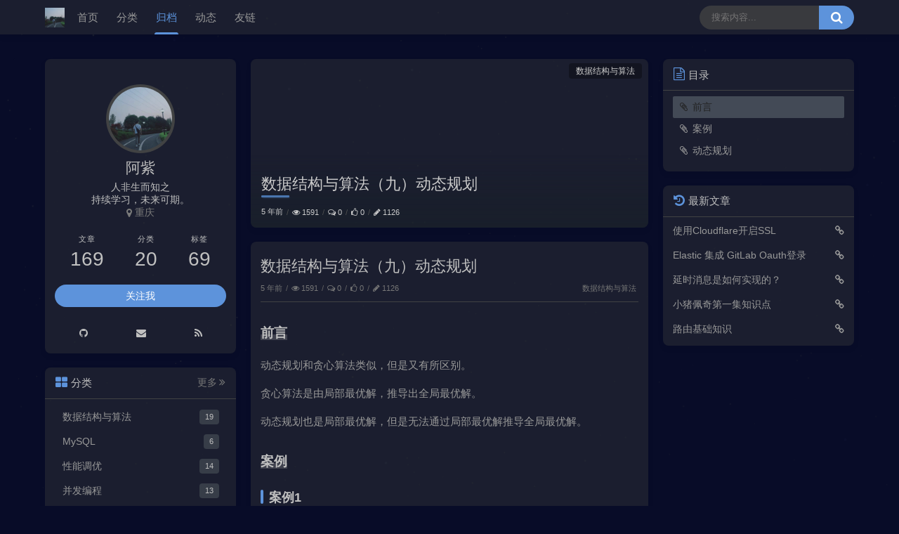

--- FILE ---
content_type: text/html;charset=utf-8
request_url: https://zijiancode.cn/archives/%E6%95%B0%E6%8D%AE%E7%BB%93%E6%9E%84%E4%B8%8E%E7%AE%97%E6%B3%95%E4%B9%9D%E5%8A%A8%E6%80%81%E8%A7%84%E5%88%92
body_size: 50843
content:
    <!DOCTYPE html>
    <html lang="zh">
    <head>
<title>数据结构与算法（九）动态规划 - 阿紫的博客网站</title>
<meta charset="utf-8"/>
<meta name="viewport" content="width=device-width, initial-scale=1, maximum-scale=1"/>
<meta name="keywords" content="动态规划"/>
<meta name="description" content="">
<meta name="author" content="阿紫">
<meta name="site" content="https://zijiancode.cn">
<meta property="og:type" content="website">
<meta property="og:title" content="数据结构与算法（九）动态规划 - 阿紫的博客网站">
<meta property="og:url" content="https://zijiancode.cn/archives/数据结构与算法九动态规划">
<meta property="og:site_name" content="数据结构与算法（九）动态规划 - 阿紫的博客网站">
<meta property="og:description" content="">
<meta property="og:locale" content="zh">
<meta property="og:image" content="https://zijiancode.cn/upload/2022/03/liaozijian-6fbf1b1c46b74a3cbb80e63bd3d06caf.jpeg">
<meta name="twitter:card" content="summary">
<meta name="twitter:title" content="数据结构与算法（九）动态规划 - 阿紫的博客网站">
<meta name="twitter:description" content="">
<meta name="twitter:image" content="https://zijiancode.cn/upload/2022/03/liaozijian-6fbf1b1c46b74a3cbb80e63bd3d06caf.jpeg">
<link rel="canonical" href="https://zijiancode.cn/archives/数据结构与算法九动态规划"/>
<link rel="alternative" href="https://zijiancode.cn/atom.xml" title="阿紫的博客网站" type="application/atom+xml">

    <meta name="generator" content="Halo 1.5.4"/>
        <link rel="shortcut icon" type="images/x-icon" href="https://zijiancode.cn/upload/2022/03/liaozijian-6fbf1b1c46b74a3cbb80e63bd3d06caf.jpeg">
    
        

<link rel="preload stylesheet" as="style" href="https://zijiancode.cn/themes/dream/source/css/theme.min.css?mew=2.0.8">
<link rel="preload stylesheet" as="style" href="https://zijiancode.cn/themes/dream/source/lib/font-awesome@4.7.0/css/font-awesome.min.css">
<link rel="preload stylesheet" as="style" href="https://zijiancode.cn/themes/dream/source/css/style.min.css?mew=2.0.8">


    <link data-pjax rel="preload stylesheet" as="style"
          href="https://zijiancode.cn/themes/dream/source/lib/highlightjs@11.5.1/styles/atom-one-light.min.css"/>
    <link data-pjax rel="preload stylesheet" as="style" href="https://zijiancode.cn/themes/dream/source/css/post.min.css?mew=2.0.8"/>

<link rel="stylesheet" href="https://zijiancode.cn/themes/dream/source/css/mew-custom.min.css?mew=2.0.8">
    <link data-pjax rel="stylesheet" href="https://zijiancode.cn/themes/dream/source/lib/fancybox@5.3.7/jquery.fancybox.min.css">
<link rel="stylesheet" href="https://zijiancode.cn/themes/dream/source/lib/qmsg/qmsg.min.css">


<style>
        html {
        --theme: #50bfff;
    }

    html.night {
        --theme: #5d93db;
    }


</style>
<script type="text/javascript">
    /** 主题配置 */
    const DreamConfig = {};
    DreamConfig["theme_version"] = '2.0.8';
    DreamConfig["theme_base"] = 'https://zijiancode.cn/themes/dream';
    DreamConfig["access_key"] = 'bSRc2vXSwC2cE2J';
    DreamConfig["code_fold_line"] =50;
    DreamConfig["notice_show_mode"] = 'index';
    DreamConfig["journals_fold_height"] =500;
    DreamConfig["effects_universe_mode"] = 'night';
    DreamConfig["load_progress"] = 'left';
    /** 看板娘相关配置 */

    /** 配置主题模式 */
    DreamConfig["default_theme"] = 'night';

    (function(){
        let isNight = localStorage.getItem('night');
        if (isNight) {
            if (isNight.toString() === 'true') {
                document.documentElement.classList.add('night');
            }
        } else if (DreamConfig.default_theme === 'night') {
            localStorage.setItem('night', true);
            document.documentElement.classList.add('night');
        }
    })();
</script>
<script src="https://zijiancode.cn/themes/dream/source/lib/jquery@3.5.1/jquery.min.js"></script>

    <script src="//cdn.jsdelivr.net/gh/nineya/halo-theme-dream/src/patch.js"></script>

    </head>
    <body>
<header class="navbar">
    <div class="navbar-above">
        <div class="container">
            <i class="fa fa-bars navbar-slideicon"></i>
            <a class="navbar-item logo-title" href="https://zijiancode.cn/">
                    <img class="logo-img" src="https://zijiancode.cn/upload/2022/03/liaozijian-6fbf1b1c46b74a3cbb80e63bd3d06caf.jpeg" alt="阿紫的博客网站" height="28">
                    <img class="logo-img-dark" src="https://zijiancode.cn/upload/2022/03/liaozijian-6fbf1b1c46b74a3cbb80e63bd3d06caf.jpeg" alt="阿紫的博客网站" height="28">
            </a>
            <nav class="navbar-nav active-animate">
                                <a class="item" href="/" target="_self" title="首页">首页</a>
                                <a class="item" href="/categories" target="_self" title="分类">分类</a>
                                <a class="item" href="/archives" target="_self" title="归档">归档</a>
                                <a class="item" href="/journals" target="_self" title="动态">动态</a>
                                <a class="item" href="/links" target="_self" title="友链">友链</a>
            </nav>
            <form data-pjax class="navbar-search" method="get" action="/search">
                <input maxlength="16" autocomplete="off" placeholder="搜索内容..." name="keyword" value class="input" type="text">
                <button type="submit" class="submit" aria-label="搜索按钮"><i class="fa fa-search"></i></button>
                <span class="icon"></span>
                    <nav class="result">
                            <a href="https://zijiancode.cn/archives/cloudflare-ssl" title="使用Cloudflare开启SSL" class="item">
                                <span class="sort">1</span>
                                <span class="text">使用Cloudflare开启SSL</span>
                            </a>
                            <a href="https://zijiancode.cn/archives/elastic--gitlab-oauth" title="Elastic 集成 GitLab Oauth登录" class="item">
                                <span class="sort">2</span>
                                <span class="text">Elastic 集成 GitLab Oauth登录</span>
                            </a>
                            <a href="https://zijiancode.cn/archives/how-implement-delay-queue" title="延时消息是如何实现的？" class="item">
                                <span class="sort">3</span>
                                <span class="text">延时消息是如何实现的？</span>
                            </a>
                            <a href="https://zijiancode.cn/archives/peppa-pig-1" title="小猪佩奇第一集知识点" class="item">
                                <span class="sort">4</span>
                                <span class="text">小猪佩奇第一集知识点</span>
                            </a>
                            <a href="https://zijiancode.cn/archives/routing" title="路由基础知识" class="item">
                                <span class="sort">5</span>
                                <span class="text">路由基础知识</span>
                            </a>
                    </nav>
            </form>
            <i class="fa fa-search navbar-searchicon"></i>
        </div>
    </div>

    <div class="navbar-slideout">
        <div class="navbar-slideout-wrap">
            <div class="navbar-slideout-author">
                <img width="50" height="50" src="https://zijiancode.cn/upload/2022/03/liaozijian-6fbf1b1c46b74a3cbb80e63bd3d06caf.jpeg" class="avatar" alt="阿紫"/>
                <div class="info">
                    <a class="link" target="_blank" rel="noopener noreferrer nofollow">阿紫</a>
                    <p class="motto">人非生而知之 <br/> 持续学习，未来可期。</p>
                </div>
            </div>
            <ul class="navbar-slideout-menu">
                <li class="item">
                    <i class="fa fa-pencil-square-o"></i>
                    <span>累计撰写 <strong>169</strong> 篇文章</span>
                </li>
                <li class="item">
                    <i class="fa fa-tags"></i>
                    <span>累计创建 <strong>69</strong> 个标签</span>
                </li>
                <li class="item">
                    <i class="fa fa-commenting-o"></i>
                    <span>累计收到 <strong>19</strong> 条评论</span>
                </li>
            </ul>
            <ul class="navbar-slideout-menu not-toc">
                <li>
                    <a class="link panel" href="#" rel="nofollow">
                        <span>导航</span>
                        <i class="fa fa-angle-right"></i>
                    </a>
                    <ul class="slides panel-body panel-side-menu">
                                        <li>
                                            <a class="link" href="/" title="首页">首页</a>
                                        </li>
                                        <li>
                                            <a class="link" href="/categories" title="分类">分类</a>
                                        </li>
                                        <li>
                                            <a class="link" href="/archives" title="归档">归档</a>
                                        </li>
                                        <li>
                                            <a class="link" href="/journals" title="动态">动态</a>
                                        </li>
                                        <li>
                                            <a class="link" href="/links" title="友链">友链</a>
                                        </li>
                    </ul>
                </li>
            </ul>
                <ul class="navbar-slideout-menu is-toc">
                    <a class="link in" href="#" rel="nofollow"><span>目录</span></a>
                    <div class="toc-content">
                    </div>
                </ul>
        </div>
    </div>

    <div class="navbar-searchout">
        <div class="search-container">
            <div class="navbar-searchout-inner">
                <form data-pjax class="navbar-search-mobile" method="get" action="/search">
                    <input maxlength="16" autocomplete="off" placeholder="请输入关键字..." name="keyword" value class="input" type="text"/>
                    <button type="submit" class="submit">搜索</button>
                </form>
                        <div class="tag-search">
                            <i class="fa fa-bullseye"></i>标签搜索
                        </div>
                        <ul class="cloud">
                                <li class="item">
                                    <a style="background:#f9bb3c" href="https://zijiancode.cn/tags/mq" title="mq">mq</a>
                                </li>
                                <li class="item">
                                    <a style="background:#F55555" href="https://zijiancode.cn/tags/halo" title="halo">halo</a>
                                </li>
                                <li class="item">
                                    <a style="background:#32CCBC" href="https://zijiancode.cn/tags/elastic" title="elastic">elastic</a>
                                </li>
                                <li class="item">
                                    <a style="background:#EA5455" href="https://zijiancode.cn/tags/视频格式转换" title="视频格式转换">视频格式转换</a>
                                </li>
                                <li class="item">
                                    <a style="background:#FA742B" href="https://zijiancode.cn/tags/计算机基本结构" title="计算机基本结构">计算机基本结构</a>
                                </li>
                                <li class="item">
                                    <a style="background:#E96D71" href="https://zijiancode.cn/tags/k8s" title="k8s">k8s</a>
                                </li>
                                <li class="item">
                                    <a style="background:#49C628" href="https://zijiancode.cn/tags/translation" title="translation">translation</a>
                                </li>
                                <li class="item">
                                    <a style="background:#D939CD" href="https://zijiancode.cn/tags/brew" title="brew">brew</a>
                                </li>
                                <li class="item">
                                    <a style="background:#28C76F" href="https://zijiancode.cn/tags/单元测试" title="单元测试">单元测试</a>
                                </li>
                                <li class="item">
                                    <a style="background:#BB4E75" href="https://zijiancode.cn/tags/qps" title="qps">qps</a>
                                </li>
                                <li class="item">
                                    <a style="background:#4facfe" href="https://zijiancode.cn/tags/daily" title="daily">daily</a>
                                </li>
                                <li class="item">
                                    <a style="background:#46c47c" href="https://zijiancode.cn/tags/sentinel" title="sentinel">sentinel</a>
                                </li>
                                <li class="item">
                                    <a style="background:#e8583d" href="https://zijiancode.cn/tags/duration" title="duration">duration</a>
                                </li>
                                <li class="item">
                                    <a style="background:#465EFB" href="https://zijiancode.cn/tags/kafka" title="kafka">kafka</a>
                                </li>
                                <li class="item">
                                    <a style="background:#ff9a9e" href="https://zijiancode.cn/tags/springboot" title="springboot">springboot</a>
                                </li>
                                <li class="item">
                                    <a style="background:#F072B6" href="https://zijiancode.cn/tags/gateway" title="gateway">gateway</a>
                                </li>
                                <li class="item">
                                    <a style="background:#F067B4" href="https://zijiancode.cn/tags/feign" title="feign">feign</a>
                                </li>
                                <li class="item">
                                    <a style="background:#6fa3ef" href="https://zijiancode.cn/tags/ribbon" title="ribbon">ribbon</a>
                                </li>
                                <li class="item">
                                    <a style="background:#5961F9" href="https://zijiancode.cn/tags/nacos" title="nacos">nacos</a>
                                </li>
                                <li class="item">
                                    <a style="background:#F55555" href="https://zijiancode.cn/tags/trie" title="trie">trie</a>
                                </li>
                                <li class="item">
                                    <a style="background:#32CCBC" href="https://zijiancode.cn/tags/linux" title="linux">linux</a>
                                </li>
                                <li class="item">
                                    <a style="background:#EA5455" href="https://zijiancode.cn/tags/elk" title="elk">elk</a>
                                </li>
                                <li class="item">
                                    <a style="background:#FA742B" href="https://zijiancode.cn/tags/skywalking" title="skywalking">skywalking</a>
                                </li>
                                <li class="item">
                                    <a style="background:#E96D71" href="https://zijiancode.cn/tags/bitmap" title="bitmap">bitmap</a>
                                </li>
                                <li class="item">
                                    <a style="background:#49C628" href="https://zijiancode.cn/tags/nat" title="nat">nat</a>
                                </li>
                                <li class="item">
                                    <a style="background:#D939CD" href="https://zijiancode.cn/tags/环境搭建" title="环境搭建">环境搭建</a>
                                </li>
                                <li class="item">
                                    <a style="background:#28C76F" href="https://zijiancode.cn/tags/rabbitmq" title="rabbitmq">rabbitmq</a>
                                </li>
                                <li class="item">
                                    <a style="background:#BB4E75" href="https://zijiancode.cn/tags/spring" title="spring">spring</a>
                                </li>
                                <li class="item">
                                    <a style="background:#4facfe" href="https://zijiancode.cn/tags/线程池" title="线程池">线程池</a>
                                </li>
                                <li class="item">
                                    <a style="background:#46c47c" href="https://zijiancode.cn/tags/queue" title="Queue">Queue</a>
                                </li>
                                <li class="item">
                                    <a style="background:#e8583d" href="https://zijiancode.cn/tags/lock" title="lock">lock</a>
                                </li>
                                <li class="item">
                                    <a style="background:#465EFB" href="https://zijiancode.cn/tags/netty" title="Netty">Netty</a>
                                </li>
                                <li class="item">
                                    <a style="background:#ff9a9e" href="https://zijiancode.cn/tags/io" title="IO">IO</a>
                                </li>
                                <li class="item">
                                    <a style="background:#F072B6" href="https://zijiancode.cn/tags/堆树" title="堆树">堆树</a>
                                </li>
                                <li class="item">
                                    <a style="background:#F067B4" href="https://zijiancode.cn/tags/synchronized" title="synchronized">synchronized</a>
                                </li>
                                <li class="item">
                                    <a style="background:#6fa3ef" href="https://zijiancode.cn/tags/volatile" title="volatile">volatile</a>
                                </li>
                                <li class="item">
                                    <a style="background:#5961F9" href="https://zijiancode.cn/tags/可见性" title="可见性">可见性</a>
                                </li>
                                <li class="item">
                                    <a style="background:#F55555" href="https://zijiancode.cn/tags/有序性" title="有序性">有序性</a>
                                </li>
                                <li class="item">
                                    <a style="background:#32CCBC" href="https://zijiancode.cn/tags/原子性" title="原子性">原子性</a>
                                </li>
                                <li class="item">
                                    <a style="background:#EA5455" href="https://zijiancode.cn/tags/jmm" title="JMM">JMM</a>
                                </li>
                                <li class="item">
                                    <a style="background:#FA742B" href="https://zijiancode.cn/tags/计算机" title="计算机">计算机</a>
                                </li>
                                <li class="item">
                                    <a style="background:#E96D71" href="https://zijiancode.cn/tags/哈夫曼树" title="哈夫曼树">哈夫曼树</a>
                                </li>
                                <li class="item">
                                    <a style="background:#49C628" href="https://zijiancode.cn/tags/b树" title="B+树">B+树</a>
                                </li>
                                <li class="item">
                                    <a style="background:#D939CD" href="https://zijiancode.cn/tags/红黑树" title="红黑树">红黑树</a>
                                </li>
                                <li class="item">
                                    <a style="background:#28C76F" href="https://zijiancode.cn/tags/docker" title="docker">docker</a>
                                </li>
                                <li class="item">
                                    <a style="background:#BB4E75" href="https://zijiancode.cn/tags/redis" title="redis">redis</a>
                                </li>
                                <li class="item">
                                    <a style="background:#4facfe" href="https://zijiancode.cn/tags/二叉搜索树" title="二叉搜索树">二叉搜索树</a>
                                </li>
                                <li class="item">
                                    <a style="background:#46c47c" href="https://zijiancode.cn/tags/树" title="树">树</a>
                                </li>
                                <li class="item">
                                    <a style="background:#e8583d" href="https://zijiancode.cn/tags/动态规划" title="动态规划">动态规划</a>
                                </li>
                                <li class="item">
                                    <a style="background:#465EFB" href="https://zijiancode.cn/tags/贪心" title="贪心">贪心</a>
                                </li>
                                <li class="item">
                                    <a style="background:#ff9a9e" href="https://zijiancode.cn/tags/定时任务" title="定时任务">定时任务</a>
                                </li>
                                <li class="item">
                                    <a style="background:#F072B6" href="https://zijiancode.cn/tags/排序" title="排序">排序</a>
                                </li>
                                <li class="item">
                                    <a style="background:#F067B4" href="https://zijiancode.cn/tags/队列" title="队列">队列</a>
                                </li>
                                <li class="item">
                                    <a style="background:#6fa3ef" href="https://zijiancode.cn/tags/栈" title="栈">栈</a>
                                </li>
                                <li class="item">
                                    <a style="background:#5961F9" href="https://zijiancode.cn/tags/链表" title="链表">链表</a>
                                </li>
                                <li class="item">
                                    <a style="background:#F55555" href="https://zijiancode.cn/tags/tomcat" title="tomcat">tomcat</a>
                                </li>
                                <li class="item">
                                    <a style="background:#32CCBC" href="https://zijiancode.cn/tags/nginx" title="nginx">nginx</a>
                                </li>
                                <li class="item">
                                    <a style="background:#EA5455" href="https://zijiancode.cn/tags/数组" title="数组">数组</a>
                                </li>
                                <li class="item">
                                    <a style="background:#FA742B" href="https://zijiancode.cn/tags/时间复杂度" title="时间复杂度">时间复杂度</a>
                                </li>
                                <li class="item">
                                    <a style="background:#E96D71" href="https://zijiancode.cn/tags/zookeeper" title="zookeeper">zookeeper</a>
                                </li>
                                <li class="item">
                                    <a style="background:#49C628" href="https://zijiancode.cn/tags/zk" title="zk">zk</a>
                                </li>
                                <li class="item">
                                    <a style="background:#D939CD" href="https://zijiancode.cn/tags/springcloud" title="springcloud">springcloud</a>
                                </li>
                                <li class="item">
                                    <a style="background:#28C76F" href="https://zijiancode.cn/tags/elasticsearch" title="elasticsearch">elasticsearch</a>
                                </li>
                                <li class="item">
                                    <a style="background:#BB4E75" href="https://zijiancode.cn/tags/es" title="es">es</a>
                                </li>
                                <li class="item">
                                    <a style="background:#4facfe" href="https://zijiancode.cn/tags/mysql" title="mysql">mysql</a>
                                </li>
                                <li class="item">
                                    <a style="background:#46c47c" href="https://zijiancode.cn/tags/jvm" title="JVM">JVM</a>
                                </li>
                                <li class="item">
                                    <a style="background:#e8583d" href="https://zijiancode.cn/tags/java" title="java">java</a>
                                </li>
                                <li class="item">
                                    <a style="background:#465EFB" href="https://zijiancode.cn/tags/springsecurity" title="spring security">spring security</a>
                                </li>
                                <li class="item">
                                    <a style="background:#ff9a9e" href="https://zijiancode.cn/tags/blog" title="博客搭建">博客搭建</a>
                                </li>
                        </ul>
            </div>
        </div>
    </div>

    <div class="navbar-mask"></div>
</header>
    <section class="section">
        <div class="container">
            <div class="columns">
                <div class="column column-main">
        <div class="card widget">
            <div class="cover-image" style="background-image: url('https://api.ixiaowai.cn/gqapi/gqapi.php')">
                    <div class="category">
                            <a href="https://zijiancode.cn/categories/数据结构与算法">数据结构与算法</a>
                    </div>
                <div class="details">
                    <h1 class="title">数据结构与算法（九）动态规划</h1>
                    <ul class="breadcrumb">
                        <li>    5 年前
</li>
                        <li><i class="fa fa-eye"></i>1591</li>
                        <li><i class="fa fa-comments-o"></i>0</li>
                        <li><i class="fa fa-thumbs-o-up"></i>0</li>
                        <li><i class="fa fa-pencil"></i>1126</li>
                    </ul>
                </div>
            </div>
        </div>
    <div class="card">
        <div class="card-content main">
                <h1 class="title">数据结构与算法（九）动态规划</h1>
                <div class="meta">
                    <ul class="breadcrumb">
                        <li>    5 年前
</li>
                        <li><i class="fa fa-eye"></i>1591</li>
                        <li><i class="fa fa-comments-o"></i>0</li>
                        <li><i class="fa fa-thumbs-o-up"></i>0</li>
                        <li><i class="fa fa-pencil"></i>1126</li>
                    </ul>
                        <div class="level-item">
                                <a href="https://zijiancode.cn/categories/数据结构与算法">数据结构与算法</a>&nbsp;
                        </div>
                </div>
                <hr/>
            <div class="main-content article"><h2 id="%E5%89%8D%E8%A8%80" tabindex="-1">前言</h2>
<p>动态规划和贪心算法类似，但是又有所区别。</p>
<p>贪心算法是由局部最优解，推导出全局最优解。</p>
<p>动态规划也是局部最优解，但是无法通过局部最优解推导全局最优解。</p>
<h2 id="%E6%A1%88%E4%BE%8B" tabindex="-1">案例</h2>
<h3 id="%E6%A1%88%E4%BE%8B1" tabindex="-1">案例1</h3>
<p>比如有此<a href="https://leetcode.cn/problems/split-a-string-in-balanced-strings/" target="_blank">题目-来源力扣</a></p>
<p>若一个字符串中，<code>'L'</code> 和 <code>'R'</code> 字符的数量是相同的，那称该字符串为平衡字符串。</p>
<p>请将一个平衡字符串分隔成尽可能多的子字符串，并满足子字符串也是平衡字符串。</p>
<p>如：</p>
<pre><code class="language-">输入：s = &quot;RLRRLLRLRL&quot;
输出：4
解释：s 可以分割为 &quot;RL&quot;、&quot;RRLL&quot;、&quot;RL&quot;、&quot;RL&quot; ，每个子字符串中都包含相同数量的 &#39;L&#39; 和 &#39;R&#39;
</code></pre>
<p>此时便可以用贪心算法：遍历字符串，遇到一个<code>平衡字符串</code>就直接记录下来，并将后续的字符串当做新的<code>平衡字符串</code>处理</p>
<blockquote>
<p>局部最优解，推导出全局最优解</p>
</blockquote>
<p>代码</p>
<pre><code class="language-java">public int balancedStringSplit(String s) {
    int count = 0;
    int cur = 0;
    char[] chars = s.toCharArray();
    for (char c : chars) {
        if(c == &#39;R&#39;){
            cur++;
        }else {
            cur--;
        }
        if(cur == 0){
            count++;
        }
    }
    return count;
}
</code></pre>
<h3 id="%E6%A1%88%E4%BE%8B2" tabindex="-1">案例2</h3>
<p>现有一格子大小为5的背包，有三样物品，它们的价值和所占的格子分别为</p>
<ul>
<li>物品1：价值1500，占格子数1</li>
<li>物品2：价值2000，占格子数3</li>
<li>物品3：价值3000，占格子数4</li>
</ul>
<p>需要你求将这些物品放入背包的最大价值是多少？</p>
<p>如果此时使用贪心算法解决：</p>
<p>局部最优：背包格子为1格时的最大价值</p>
<p>全局最优：先取1格容量装入物品，剩下的容量当做新背包处理。</p>
<p>此时得出的最大价值为：1500 + 2000 = 3500，而最大价值应为4500</p>
<p>那么此类问题便是要由动态规划方式解决了。</p>
<h2 id="%E5%8A%A8%E6%80%81%E8%A7%84%E5%88%92" tabindex="-1">动态规划</h2>
<p>动态规划特点：</p>
<ul>
<li>局部最优解：也就是它会有一个最优子结构</li>
<li>子问题可以重复</li>
<li>状态转移方程：通过把问题分成很多小阶段一段段的转移。从而得出最优解.</li>
</ul>
<p>动态规范问题的最关键便是：状态转移方程，可以说我们能写出状态转移方程，那动态规划问题基本上就解决了一大半。</p>
<p>以<a href="#%E6%A1%88%E4%BE%8B2">案例2</a>为例子</p>
<p>设f(i,n)为背包占格子数为n时放入i物品的最大价值 —— 局部最优解</p>
<p>那么当放入一个占格子数为m物品i时，此时会发生两种情况</p>
<ul>
<li>m &lt;= n 可以放下该物品，f(i,n) = i_value(i物品的价值) + f(i-1, n-m) 剩余背包大小(n-m)放入物品i-1时的最大价值</li>
<li>m &gt; n f(i,n) = f(i-1,n)上一个物品(i-1)在背包大小为n时的价值</li>
</ul>
<p>但<code>m &lt;= n</code>还有一种情况，即为f(i-1,n)大于<code>i_value + f(i-1, n-m)</code></p>
<p>所以总结为：</p>
<ul>
<li>m &lt;= n f(i,n) = Math.max(i_value + f(i-1, n-m), f(i-1,n))</li>
<li>m &gt; n  f(i,n) = f(i-1,n)</li>
</ul>
<p>用表格具象的表示：</p>
<table>
<thead>
<tr>
<th>物品、格子</th>
<th>1</th>
<th>2</th>
<th>3</th>
<th>4</th>
<th>5</th>
</tr>
</thead>
<tbody>
<tr>
<td>物品1</td>
<td>1500</td>
<td>1500</td>
<td>1500</td>
<td>1500</td>
<td>1500</td>
</tr>
<tr>
<td>物品2</td>
<td>1500(放不下)</td>
<td>1500(放不下)</td>
<td>2000</td>
<td>3500</td>
<td>3500</td>
</tr>
<tr>
<td>物品3</td>
<td>1500(放不下)</td>
<td>1500(放不下)</td>
<td>2000(放不下)</td>
<td>3500(&gt;3000)</td>
<td>4500</td>
</tr>
</tbody>
</table>
<p>编写代码：</p>
<pre><code class="language-java">public int dp(int[] value, int[] size, int bagSize){
    // 当为物品i，背包n时的最大价值
    int[][] dp = new int[value.length+1][bagSize+1];
    for (int i = 1; i &lt;= value.length; i++) {
        // 遍历背包的格子，计算当格子大小为n时的最大价值
        for (int n = 1; n &lt;= bagSize; n++) {
            // 当前物品所占格子数
            int m = size[i-1];
            if(m &lt;= n){
                // 放得下
                // f(i,n) = Math.max(i_value + f(n-m), f(i-1,n))
                dp[i][n] = Math.max(value[i-1] + dp[i-1][n-m], dp[i-1][n]);
            }else {
                // f(i,n) = f(i-1,n)
                dp[i][n] = dp[i-1][n];
            }
        }
    }
    return dp[dp.length-1][dp[0].length-1];
}

public static void main(String[] args) {
    System.out.println(dp(new int[]{1500, 2000, 3000}, new int[]{1,3,4}, 4));
    System.out.println(dp(new int[]{1500, 2000, 3000}, new int[]{1,3,4}, 5));
    System.out.println(dp(new int[]{10, 20, 50}, new int[]{1,2,4}, 5));
    System.out.println(dp(new int[]{6, 10, 12}, new int[]{1,2,4}, 5));
}
</code></pre>
</div>

    <div class="admire">
        <div class="admire-content">
                <button class="agree like" data-id="32" data-likes="0">
                    <i class="fa fa-thumbs-o-up"></i>
                    <span>赞<span>0</span></span>
                </button>
        </div>
        <span>如果觉得文章对你有用，请随意赞赏</span>
    </div>

                <div class="level article-operation">
                    <div class="level-item">
                            <a href="https://zijiancode.cn/tags/动态规划">动态规划</a>&nbsp;
                    </div>
                </div>
                <hr/>
<div class="copyright">
    <div class="copyright-title">
        <p>数据结构与算法（九）动态规划</p>
        <a href="https://zijiancode.cn/archives/数据结构与算法九动态规划">https://zijiancode.cn/archives/数据结构与算法九动态规划</a>
    </div>
    <div class="copyright-meta level">
        <div class="level-item">
            <h6>作者</h6>
            <p>阿紫</p>
        </div>
        <div class="level-item">
            <h6>发布于</h6>
            <p>2020-06-07</p>
        </div>
        <div class="level-item">
            <h6>更新于</h6>
            <p>2023-01-06</p>
        </div>
        <div class="level-item">
            <h6>许可协议</h6>
            <a rel="noopener" target="_blank" title="CC BY 4.0"
               href="https://creativecommons.org/licenses/by/4.0/deed.zh"><i class="icon fa fa-creative-commons"></i>CC BY 4.0</a>
        </div>
    </div>
</div><div class="social-share"></div>
<link rel="stylesheet" href="https://unpkg.com/social-share.js@1.0.16/dist/css/share.min.css">
<script async src="https://unpkg.com/social-share.js@1.0.16/dist/js/social-share.min.js"></script>        </div>
    </div>

        <div class="card">
            <div class="level post-navigation card-content">
                    <a class="level-item" href="https://zijiancode.cn/archives/数据结构与算法十树">
                        <i class="fa fa-angle-left"></i>
                        <span>数据结构与算法（十）树</span>
                    </a>
                    <a class="level-item" href="https://zijiancode.cn/archives/数据结构与算法八贪心算法">
                        <span>数据结构与算法（八）贪心算法</span>
                        <i class="fa fa-angle-right"></i>
                    </a>
            </div>
        </div>
        <div class="card card-content" id="comment-wrapper">
            <h3 class="comment-title">评论</h3>
    <halo-comment id="32" type="post" configs='{"autoLoad": true, "showUserAgent": true, "loadingStyle": "default", "priorityQQAvatar": false, "getQQInfo": false, "commentHtml": false, "unfoldReplyNum": 6, "imageToken": ""}'/>
        </div>
                </div>
<aside class="column column-side column-left is-sticky left-bottom">
<div class="card widget is-not-hidden" id="profile">
    <div class="card-content">
        <nav class="level">
            <div class="level-item has-text-centered" style="flex-shrink: 1">
                <div>
                    <figure class="image">
                        <img class="avatar" src="https://zijiancode.cn/upload/2022/03/liaozijian-6fbf1b1c46b74a3cbb80e63bd3d06caf.jpeg" alt="阿紫">
                    </figure>
                    <p class="nickname">阿紫</p>
                    <p class="motto spark-input">人非生而知之 <br/> 持续学习，未来可期。</p>
                    <p class="address">
                        <i class="fa fa-map-marker"></i>
                        <span>重庆</span>
                    </p>
                </div>
            </div>
        </nav>
        <nav class="level">
            <div class="level-item">
                <div>
                    <p class="heading">文章</p>
                    <p class="value">169</p>
                </div>
            </div>
            <div class="level-item has-text-centered is-marginless">
                <div>
                    <p class="heading">分类</p>
                    <p class="value">20</p>
                </div>
            </div>
            <div class="level-item">
                <div>
                    <p class="heading">标签</p>
                    <p class="value">69</p>
                </div>
            </div>
        </nav>
        <div class="level">
            <a class="level-item button is-link is-rounded" href="/upload/2022/01/cxyazi-ee9284912f454aedb7b967453ffd65c8.jpg" target="_blank" rel="nofollow noopener noreferrer">关注我</a>
        </div>
        <div class="level">
                <a class="level-item button is-transparent" target="_blank" title="Github主页" href="https://github.com/lzj960515" rel="nofollow noopener noreferrer">
                    <i class="fa fa-github"></i>
                </a>
                <a class="level-item button is-transparent" target="_blank" title="给我发邮件" href="mailto:lzj960515@163.com" rel="nofollow noopener noreferrer">
                    <i class="fa fa-envelope"></i>
                </a>
                <a class="level-item button is-transparent" target="_blank" title="RSS订阅" href="https://zijiancode.cn/rss.xml">
                    <i class="fa fa-rss"></i>
                </a>
            </div>
    </div>
</div><div class="card widget is-not-hidden">
        <div class="card-title">
            <i class="fa fa-th-large card-title-label"></i><span>分类</span>
                <a class="card-more" href="https://zijiancode.cn/categories">更多<i class="fa fa-angle-double-right"></i></a>
        </div>
            <div class="card-content">
                <ul class="menu-list">
        <li>
            <a class="level is-marginless" href="https://zijiancode.cn/categories/数据结构与算法">
                <span class="level-item">数据结构与算法</span>
                <span class="level-item tag">19</span>
            </a>
        </li>
        <li>
            <a class="level is-marginless" href="https://zijiancode.cn/categories/mysql">
                <span class="level-item">MySQL</span>
                <span class="level-item tag">6</span>
            </a>
        </li>
        <li>
            <a class="level is-marginless" href="https://zijiancode.cn/categories/性能调优">
                <span class="level-item">性能调优</span>
                <span class="level-item tag">14</span>
            </a>
        </li>
        <li>
            <a class="level is-marginless" href="https://zijiancode.cn/categories/并发编程">
                <span class="level-item">并发编程</span>
                <span class="level-item tag">13</span>
            </a>
        </li>
        <li>
            <a class="level is-marginless" href="https://zijiancode.cn/categories/spring">
                <span class="level-item">Spring</span>
                <span class="level-item tag">17</span>
            </a>
        </li>
        <li>
            <a class="level is-marginless" href="https://zijiancode.cn/categories/分布式框架">
                <span class="level-item">分布式框架</span>
                <span class="level-item tag">16</span>
            </a>
        </li>
        <li>
            <a class="level is-marginless" href="https://zijiancode.cn/categories/微服务">
                <span class="level-item">微服务</span>
                <span class="level-item tag">9</span>
            </a>
        </li>
        <li>
            <a class="level is-marginless" href="https://zijiancode.cn/categories/operator">
                <span class="level-item">运维</span>
                <span class="level-item tag">27</span>
            </a>
        </li>
        <li>
            <a class="level is-marginless" href="https://zijiancode.cn/categories/java">
                <span class="level-item">Java</span>
                <span class="level-item tag">13</span>
            </a>
        </li>
        <li>
            <a class="level is-marginless" href="https://zijiancode.cn/categories/daliy">
                <span class="level-item">日常</span>
                <span class="level-item tag">9</span>
            </a>
        </li>
                </ul>
            </div>
</div><div class="card widget is-not-hidden">
        <div class="card-title">
            <i class="fa fa-tags card-title-label"></i><span>标签</span>
                <a class="card-more" href="https://zijiancode.cn/tags">更多<i class="fa fa-angle-double-right"></i></a>
        </div>
            <div class="card-content tags">
                    <a href="https://zijiancode.cn/tags/mq">mq</a>
                    <a href="https://zijiancode.cn/tags/halo">halo</a>
                    <a href="https://zijiancode.cn/tags/elastic">elastic</a>
                    <a href="https://zijiancode.cn/tags/视频格式转换">视频格式转换</a>
                    <a href="https://zijiancode.cn/tags/计算机基本结构">计算机基本结构</a>
                    <a href="https://zijiancode.cn/tags/k8s">k8s</a>
                    <a href="https://zijiancode.cn/tags/translation">translation</a>
                    <a href="https://zijiancode.cn/tags/brew">brew</a>
                    <a href="https://zijiancode.cn/tags/单元测试">单元测试</a>
                    <a href="https://zijiancode.cn/tags/qps">qps</a>
                    <a href="https://zijiancode.cn/tags/daily">daily</a>
                    <a href="https://zijiancode.cn/tags/sentinel">sentinel</a>
                    <a href="https://zijiancode.cn/tags/duration">duration</a>
                    <a href="https://zijiancode.cn/tags/kafka">kafka</a>
                    <a href="https://zijiancode.cn/tags/springboot">springboot</a>
                    <a href="https://zijiancode.cn/tags/gateway">gateway</a>
                    <a href="https://zijiancode.cn/tags/feign">feign</a>
                    <a href="https://zijiancode.cn/tags/ribbon">ribbon</a>
            </div>
</div>        <div class="column-right-shadow is-hidden-desktop">
        </div>
</aside>
<aside class="column column-side column-right is-sticky">
<div class="card widget is-hidden-not-desktop is-hidden-all toc">
    <div class="card-title">
        <i class="fa fa-file-text-o card-title-label"></i><span>目录</span>
    </div>
    <div class="card-content toc-content">
    </div>
</div><div class="card widget notice is-not-hidden is-hidden-all">
    <div class="card-title">
        <i class="fa fa-volume-up card-title-label"></i><span>公告</span>
    </div>
    <div class="card-content">
        <div>欢迎来访阿紫的博客网站~ <br/>
公众号@程序员阿紫</div>
    </div>
</div><div class="card widget is-not-hidden">
    <div class="card-title">
        <i class="fa fa-history card-title-label"></i><span>最新文章</span>
    </div>
            <div class="card-content recent-post">
                <ul class="list">
                        <li class="item">
                            <a class="link" href="https://zijiancode.cn/archives/cloudflare-ssl" title="使用Cloudflare开启SSL">使用Cloudflare开启SSL</a>
                            <i class="fa fa-link"></i>
                        </li>
                        <li class="item">
                            <a class="link" href="https://zijiancode.cn/archives/elastic--gitlab-oauth" title="Elastic 集成 GitLab Oauth登录">Elastic 集成 GitLab Oauth登录</a>
                            <i class="fa fa-link"></i>
                        </li>
                        <li class="item">
                            <a class="link" href="https://zijiancode.cn/archives/how-implement-delay-queue" title="延时消息是如何实现的？">延时消息是如何实现的？</a>
                            <i class="fa fa-link"></i>
                        </li>
                        <li class="item">
                            <a class="link" href="https://zijiancode.cn/archives/peppa-pig-1" title="小猪佩奇第一集知识点">小猪佩奇第一集知识点</a>
                            <i class="fa fa-link"></i>
                        </li>
                        <li class="item">
                            <a class="link" href="https://zijiancode.cn/archives/routing" title="路由基础知识">路由基础知识</a>
                            <i class="fa fa-link"></i>
                        </li>
                </ul>
            </div>
</div></aside>
            </div>
        </div>
    </section>
<div class="actions">
    <div id="toggle-mode">
        <i class="fa fa-adjust"></i>
    </div>
            <div class="action-toc is-hidden-desktop">
            <i class="fa fa-list-ul"></i>
        </div>
    <div id="back-to-top">
        <i class="fa fa-arrow-up"></i>
    </div>
</div><footer class="footer">
    <div class="container">
        <div class="level">
            <div class="footer-info">
                <a class="logo-title" href="https://zijiancode.cn/">
                        <img class="logo-img" src="https://zijiancode.cn/upload/2022/03/liaozijian-6fbf1b1c46b74a3cbb80e63bd3d06caf.jpeg" alt="阿紫的博客网站" height="28">
                        <img class="logo-img-dark"
                             src="https://zijiancode.cn/upload/2022/03/liaozijian-6fbf1b1c46b74a3cbb80e63bd3d06caf.jpeg"
                             alt="阿紫的博客网站" height="28">
                </a>
                <p>&copy; 2026 阿紫 Powered by <a class="powered"
                                                                                 href="https://halo.run/"
                                                                                 target="_blank">Halo</a> & <a
                            class="powered" href="https://github.com/nineya/halo-theme-dream" target="_blank">Dream</a>
                </p>
                    <p><a href="http://beian.miit.gov.cn/publish/query/indexFirst.action"
                          target="_blank" rel="noopener noreferrer nofollow">赣ICP备20000231号</a></p>
                    <p>
                        <span id="busuanzi_container_site_uv">
                            <i class="fa fa-user" aria-hidden="true"></i>
						    <span class="stand" id="busuanzi_value_site_uv">0</span>个访客
					    </span>
                        <span id="busuanzi_container_site_pv">
                            <i class="fa fa-bar-chart" aria-hidden="true"></i>
						    <span class="stand" id="busuanzi_value_site_pv">0</span>次访问
					    </span>
                    </p>
            </div>
            <div class="footer-supplement">
                
    <p>欢迎来到阿紫的博客网站</p>
<a href="http://www.beian.miit.gov.cn/">赣ICP备20000231号</>
            </div>
        </div>
    </div>
</footer>    <script src="https://zijiancode.cn/themes/dream/source/js/btoc.min.js?mew=2.0.8"></script>
<script src="https://zijiancode.cn/themes/dream/source/js/utils.min.js?mew=2.0.8"></script>
<script src="https://zijiancode.cn/themes/dream/source/js/common.min.js?mew=2.0.8"></script>

    <script data-pjax src="https://zijiancode.cn/themes/dream/source/lib/highlightjs@11.5.1/highlight.min.js"></script>
    <script data-pjax src="https://zijiancode.cn/themes/dream/source/lib/clipboard@2.0.10/clipboard.min.js"></script>
        <script data-pjax src="https://zijiancode.cn/themes/dream/source/js/post.min.js?mew=2.0.8"></script>


<script src="https://zijiancode.cn/themes/dream/source/js/mew-custom.min.js?mew=2.0.8"></script>
    <script data-pjax defer src="https://zijiancode.cn/themes/dream/source/lib/vue@2.6.10/vue.min.js"></script>
    <script data-pjax defer
            src="https://zijiancode.cn/themes/dream/source/lib/halo-comment@1.0.6/halo-comment.min.js"></script>

<script src="https://zijiancode.cn/themes/dream/source/lib/jquery-pjax@2.0.1/jquery.pjax.min.js"></script>
    <script src="https://zijiancode.cn/themes/dream/source/js/dprogress.min.js?mew=2.0.8"></script>
<script src="https://zijiancode.cn/themes/dream/source/js/pjax.min.js?mew=2.0.8"></script>
<script async src="https://zijiancode.cn/themes/dream/source/lib/qmsg/qmsg.min.js"></script>

    <script data-pjax async src="https://zijiancode.cn/themes/dream/source/lib/fancybox@5.3.7/jquery.fancybox.min.js"></script>

<script async src="https://busuanzi.ibruce.info/busuanzi/2.3/busuanzi.pure.mini.js"></script>


    
    </body>
    </html>


--- FILE ---
content_type: text/css
request_url: https://zijiancode.cn/themes/dream/source/css/style.min.css?mew=2.0.8
body_size: 66926
content:
@charset "utf-8";@-webkit-keyframes swag{0%{-webkit-transform:rotate(-10deg);transform:rotate(-10deg)}50%{-webkit-transform:rotate(0deg);transform:rotate(0deg)}to{-webkit-transform:rotate(10deg);transform:rotate(10deg)}}@keyframes swag{0%{-webkit-transform:rotate(-10deg);transform:rotate(-10deg)}50%{-webkit-transform:rotate(0deg);transform:rotate(0deg)}to{-webkit-transform:rotate(10deg);transform:rotate(10deg)}}@-webkit-keyframes code-expand{0%,to{opacity:.6}50%{opacity:.1}}@keyframes code-expand{0%,to{opacity:.6}50%{opacity:.1}}@-webkit-keyframes dung{0%,to{-webkit-transform:translateY(0);transform:translateY(0)}30%{-webkit-transform:translateY(-2px);transform:translateY(-2px)}60%{-webkit-transform:translateY(2px);transform:translateY(2px)}80%{-webkit-transform:translateY(-1px);transform:translateY(-1px)}90%{-webkit-transform:translateY(1px);transform:translateY(1px)}}@keyframes dung{0%,to{-webkit-transform:translateY(0);transform:translateY(0)}30%{-webkit-transform:translateY(-2px);transform:translateY(-2px)}60%{-webkit-transform:translateY(2px);transform:translateY(2px)}80%{-webkit-transform:translateY(-1px);transform:translateY(-1px)}90%{-webkit-transform:translateY(1px);transform:translateY(1px)}}*,html{-webkit-box-sizing:border-box;box-sizing:border-box}*{margin:0;padding:0;outline:0;-webkit-tap-highlight-color:transparent}html{background-color:var(--bg-f);font-size:14px;-moz-osx-font-smoothing:grayscale;-webkit-font-smoothing:antialiased;min-width:300px;text-rendering:optimizeLegibility;-webkit-text-size-adjust:100%;-moz-text-size-adjust:100%;-ms-text-size-adjust:100%;text-size-adjust:100%}.photos-gallery>div:hover::after,html.ready body:before{opacity:1}html.disable-scroll{overflow:hidden}html:not(.disable-scroll) body.move-up .navbar-above{-webkit-transform:translate3d(0,-100%,0);transform:translate3d(0,-100%,0)}html:not(.disable-scroll) .actions.show{right:16px}body{-webkit-box-pack:justify;-ms-flex-pack:justify;justify-content:space-between;-webkit-box-orient:vertical;-ms-flex-direction:column;flex-direction:column;min-height:100vh;display:-webkit-box;display:-ms-flexbox;display:flex;font-size:1em;-webkit-font-smoothing:antialiased;-moz-osx-font-smoothing:grayscale;padding-bottom:env(safe-area-inset-bottom);scroll-behavior:smooth;overflow-x:hidden;overflow-y:overlay}body::-webkit-scrollbar-thumb{background:var(--theme);background-image:-webkit-linear-gradient(45deg,rgba(255,255,255,.4) 25%,transparent 0,transparent 50%,rgba(255,255,255,.4) 0,rgba(255,255,255,.4) 75%,transparent 0,transparent)}body:after,body:before{position:fixed;top:0;left:0;right:0;bottom:0}body:before{content:'';z-index:-1;opacity:.01;-webkit-transition:opacity 1s;transition:opacity 1s;background-size:cover!important}body:after{content:"";z-index:-10;pointer-events:none}::-webkit-scrollbar{height:8px;width:8px}::-webkit-scrollbar-thumb{background:rgba(160,160,160,.2);border-radius:2em}::-webkit-scrollbar-track{background:0 0;border-radius:2em}::-moz-selection{color:#fff;background:var(--theme)}::selection{color:#fff;background:var(--theme)}input[type=text]{-webkit-appearance:none;border-radius:0;font-size:13px;font-weight:500}iframe{display:block;border:0}textarea{font-size:14px;resize:none;-webkit-appearance:none}li,ol,ul{list-style:none}img{border:0;vertical-align:middle}img:not([src]),img[src=""]{border:0;opacity:0}canvas,svg{vertical-align:middle}a,button{cursor:pointer}button{-webkit-appearance:none;font-size:13px}table{border-collapse:collapse;border-spacing:0}blockquote,dd,dl,dt,fieldset,figure,html,iframe,legend,li,ol,p,pre,textarea,ul{margin:0;padding:0}body{margin:0!important}body,h1,h2,h3,h4,h5,h6,hr,pre code{padding:0}h1,h2,h3,h4,h5,h6{font-size:100%;font-weight:500;margin:0 0 10px}button,input,select{margin:0}audio{max-width:100%}body,button,input,select,textarea{font-family:BlinkMacSystemFont,-apple-system,"Segoe UI",Roboto,Oxygen,Ubuntu,Cantarell,"Fira Sans","Droid Sans","Helvetica Neue",Helvetica,Arial,sans-serif}code,pre{-moz-osx-font-smoothing:auto;font-family:monospace}.section .card-title span,section{-webkit-box-flex:1;-ms-flex:1;flex:1}a{color:var(--theme);text-decoration:none;word-break:break-all}a:hover{color:var(--dark-c)}code{color:#ff3860;font-weight:400;padding:.25em .5em}hr{background-color:var(--light-b);display:block;height:1px;margin:11.2px 0}input[type=checkbox],input[type=radio]{vertical-align:baseline}code,pre,small{font-size:.875em}span{font-style:inherit;font-weight:inherit}strong{font-weight:700}fieldset,hr{border:0}code,pre{background-color:#f5f5f5}pre{-webkit-overflow-scrolling:touch;color:var(--main);overflow-x:auto;white-space:pre;word-wrap:normal;padding:1.25rem 1.5rem}pre code{background-color:transparent;color:currentColor;font-size:1em}table td,table th{vertical-align:top}.container{-webkit-box-flex:1;-ms-flex-positive:1;flex-grow:1;margin:0 auto;position:relative;width:auto}.canvas_effects{position:fixed;margin:0;padding:0;border:0;outline:0;left:0;top:0;width:100%;height:100%;pointer-events:none}.canvas_effects.universe{background:radial-gradient(1600px at 70% 120%,#212750 10%,#020409 100%)}.canvas_effects.night{display:none}.tag:not(body){-webkit-box-align:center;-ms-flex-align:center;align-items:center;background-color:var(--bg-c);border-radius:4px;color:var(--dark-c);display:-webkit-inline-box;display:-ms-inline-flexbox;display:inline-flex;font-size:.75rem;height:2em;-webkit-box-pack:center;-ms-flex-pack:center;justify-content:center;line-height:1.5;padding-left:.75em;padding-right:.75em;white-space:nowrap}.button,.level,.level-item{-webkit-box-align:center;-ms-flex-align:center;align-items:center}.button{-moz-appearance:none;-webkit-appearance:none;border:1px solid transparent;border-radius:4px;-webkit-box-shadow:none;box-shadow:none;display:-webkit-inline-box;display:-ms-inline-flexbox;display:inline-flex;font-size:1rem;height:2.25em;-webkit-box-pack:start;-ms-flex-pack:start;justify-content:flex-start;line-height:1.5;padding:calc(.375em - 1px) calc(.625em - 1px);position:relative;vertical-align:top}.button.is-link{border-color:transparent;color:#fff;background-color:var(--theme)}.button.is-link:hover{opacity:.8}.button.is-rounded{border-radius:290486px;padding-left:1em;padding-right:1em}.button.is-transparent{background:0 0;border-color:transparent;color:var(--dark-c)}.button.is-transparent.is-hovered,.button.is-transparent:hover,.menu-list a:hover{background-color:var(--bg-c)}.button.is-large{font-size:1.5rem}.level,.level-item{-webkit-box-pack:justify;-ms-flex-pack:justify;justify-content:space-between}.level-item{display:-webkit-box;display:-ms-flexbox;display:flex;-ms-flex-preferred-size:auto;flex-basis:auto;-webkit-box-flex:0;-ms-flex-positive:0;flex-grow:0;-ms-flex-negative:0;flex-shrink:0;-webkit-box-pack:center;-ms-flex-pack:center;justify-content:center}.title{color:var(--dark-c);font-size:1.6rem;font-weight:400;line-height:1.25}.title .top{background-image:-webkit-linear-gradient(0deg,rgba(57,169,255,.8) 0,rgba(155,79,255,.8) 100%);border-radius:2px 6px;color:#fff;padding:0 6px;font-size:12px;line-height:20px;vertical-align:3px;margin-right:5px;display:inline-block;-webkit-user-select:none;-moz-user-select:none;-ms-user-select:none;user-select:none}.is-invisible{visibility:hidden!important}.image{display:block;position:relative}.breadcrumb{display:-webkit-box;display:-ms-flexbox;display:flex;-webkit-box-align:center;-ms-flex-align:center;align-items:center;-webkit-box-pack:start;-ms-flex-pack:start;justify-content:flex-start;font-size:.8rem;-ms-flex-negative:0;flex-shrink:0}.breadcrumb li i{margin-right:3px}.breadcrumb li:not(:first-child)::before{content:"/";color:var(--light-d);padding:0 5px}.has-link-grey{line-height:1.85rem;color:var(--theme);background-image:linear-gradient(transparent calc(100% - 1px),var(--theme) 1px);background-repeat:no-repeat;background-size:0 100%;-webkit-transition:all .35s ease-in-out;transition:all .35s ease-in-out}.has-link-grey:hover{color:var(--theme)!important;background-size:100% 100%}.is-hidden-all{display:none!important}.card:not(.is-hidden-all)~.card{margin-top:1.4rem!important}.indent{text-indent:2em}.menu-list{line-height:1.25}.menu-list a{border-radius:2px;color:var(--main);display:block;padding:.5em .75em}.menu-list a.level{display:-webkit-box;display:-ms-flexbox;display:flex}.menu-list a.is-active{background-color:var(--bg-e);color:var(--light-a)}.menu-list i{margin-right:.5em}.menu-list li ul{margin:.5em .5em .75em .75em;padding-left:.5em;border-left:1px solid var(--light-c)}.menu-list>li>a:not(.is-active)+.menu-list{display:none}.expand-done{background:var(--bg-k);position:absolute;bottom:0;left:0;right:0;text-align:center;height:1.8rem;cursor:pointer}.expand-done i{color:var(--dark-b);font-size:1.6rem;-webkit-animation:code-expand 1.2s infinite;animation:code-expand 1.2s infinite;-webkit-transition:all .3s;transition:all .3s}.fold{max-height:320px}.fold .expand-done{background:-webkit-gradient(linear,left top,left bottom,from(transparent),to(rgba(77,77,77,.4)));background:linear-gradient(180deg,transparent,rgba(77,77,77,.4))}.fold .expand-done i{-webkit-transform:rotatex(180deg);transform:rotatex(180deg)}.loading::after{content:'';display:block;width:70px;height:70px;margin:12px auto;background:url([data-uri]);background-repeat:no-repeat;background-size:100% 100%}#dprogress{pointer-events:none;-webkit-user-select:none;-moz-user-select:none;-ms-user-select:none;user-select:none;z-index:2000;position:fixed;top:0;left:0;right:0;width:100%;height:2px}#dprogress .bar{background:var(--theme);-webkit-box-shadow:0 0 10px 1px var(--theme);box-shadow:0 0 10px 1px var(--theme);height:100%}.logo-title{font-size:1.5em;color:var(--theme)!important}.logo-title img{max-height:2rem}.logo-img-dark,.navbar-above .navbar-nav .item-dropdown-menu a::after{display:none}.navbar-above{position:fixed;top:0;z-index:6;width:100%;background-color:var(--background);-webkit-transition:all .5s;transition:all .5s;-webkit-box-shadow:0 4px 10px rgba(0,0,0,.05),0 0 1px rgba(0,0,0,.1);box-shadow:0 4px 10px rgba(0,0,0,.05),0 0 1px rgba(0,0,0,.1)}.navbar-above .container{display:-webkit-box;display:-ms-flexbox;display:flex;-webkit-box-align:center;-ms-flex-align:center;align-items:center}.navbar-above .navbar-item{padding-right:.75rem;-webkit-box-flex:0;-ms-flex-positive:0;flex-grow:0;-ms-flex-negative:0;flex-shrink:0;color:#4a4a4a;line-height:1.5;position:relative}.navbar-above .navbar-item,.navbar-above .navbar-nav,.navbar-above .navbar-nav .item{display:-webkit-box;display:-ms-flexbox;display:flex;-webkit-box-align:center;-ms-flex-align:center;align-items:center}.navbar-above .navbar-nav .item{cursor:pointer;position:relative;height:3.5rem;line-height:3.5rem;font-size:15px;padding:0 8px;margin-right:10px;-webkit-user-select:none;-moz-user-select:none;-ms-user-select:none;user-select:none;white-space:nowrap;color:var(--main);-webkit-transition:color .35s;transition:color .35s}.navbar-above .navbar-nav .item>i{display:inline-block;margin-right:4px;font-size:18px;-webkit-transition:-webkit-transform .5s;transition:transform .5s;transition:transform .5s,-webkit-transform .5s}.navbar-above .navbar-nav .item:last-child{margin-right:0}.navbar-above .navbar-nav .item::after{opacity:0;position:absolute;bottom:0;left:6px;right:6px;content:"";height:3px;-webkit-transform:scaleX(.25);transform:scaleX(.25);background:var(--theme);border-radius:6px 6px 0 0;-webkit-transition:opacity .5s,-webkit-transform .5s;transition:opacity .5s,transform .5s;transition:opacity .5s,transform .5s,-webkit-transform .5s}.navbar-above .navbar-nav .item.current,.navbar-above .navbar-nav .item:hover{color:var(--theme)}.navbar-above .navbar-nav .item.current::after,.navbar-above .navbar-nav .item.current:hover::after,.widget .recent-post .list .item:hover .link:after{opacity:1;-webkit-transform:scaleX(1);transform:scaleX(1)}.navbar-above .navbar-nav .item:hover::after{opacity:.3;-webkit-transform:scaleX(.7);transform:scaleX(.7)}.navbar-above .navbar-nav .item-dropdown.active .item-dropdown-link a,.navbar-above .navbar-nav .item-dropdown.active .item-dropdown-link i,.navbar-above .navbar-nav .item:hover+.joe-icon-arrow-down{color:var(--theme)!important}.navbar-above .navbar-nav.active-shadow .item.current{text-shadow:0 4px 20px var(--theme)}.navbar-above .navbar-nav.active-animate .item:hover .m-icon{-webkit-animation:dung .3s .12s ease;animation:dung .3s .12s ease}.navbar-above .navbar-nav .item-dropdown{margin-right:15px}.navbar-above .navbar-nav .item-dropdown-link a{height:50px;line-height:50px;font-size:15px;padding-left:8px;padding-right:3px;-webkit-transition:color .35s;transition:color .35s;white-space:nowrap;color:var(--main)}.navbar-above .navbar-nav .item-dropdown-menu{min-width:90px;max-width:200px;text-align:center}.navbar-above .navbar-nav .item-dropdown-menu a{display:block;height:34px;margin-right:0;line-height:34px;color:var(--main);white-space:nowrap;overflow:hidden;text-overflow:ellipsis;padding:0 15px;-webkit-transition:color .35s,background .35s;transition:color .35s,background .35s}.navbar-above .navbar-nav .item-dropdown-menu a.current,.navbar-above .navbar-nav .item-dropdown-menu a:hover{color:var(--theme);background:var(--bg-a)}.navbar-above .navbar-nav .item-dropdown .item:hover:after,.navbar-above .navbar-nav .item-dropdown.active .item-dropdown-link a::after,.navbar-above .navbar-nav .item-dropdown.active .item-dropdown-link i::after{display:none}.navbar-above .navbar-nav .item-sub-li{position:relative;height:34px}.navbar-above .navbar-nav .item-sub-li:hover .item-sub{visibility:visible;opacity:1;-webkit-transform:translateX(0) perspective(600px) rotateY(0);transform:translateX(0) perspective(600px) rotateY(0)}.navbar-above .navbar-nav .item-sub{visibility:hidden;z-index:10;-webkit-transform-origin:top;transform-origin:top;opacity:0;position:relative;left:100%;top:-34px;padding-left:7px;-webkit-box-shadow:7px 3px 8px 0 rgba(0,0,0,.15);box-shadow:7px 3px 8px 0 rgba(0,0,0,.15);border-radius:0 var(--radius-inner) var(--radius-inner) 0;-webkit-transform:translateX(-20%) perspective(600px) rotateY(-45deg);transform:translateX(-20%) perspective(600px) rotateY(-45deg);-webkit-transition:opacity .35s,visibility .35s,-webkit-transform .35s;transition:opacity .35s,visibility .35s,transform .35s;transition:opacity .35s,visibility .35s,transform .35s,-webkit-transform .35s}.navbar-above .navbar-nav .item-sub::before{position:absolute;top:10px;left:0;content:"";-webkit-transform:translateX(-50%);transform:translateX(-50%);width:0;height:0;border:7px solid transparent;border-right-color:var(--theme)}.navbar-above .navbar-nav .item-sub::after{position:absolute;top:0;left:7px;content:"";width:2px;height:100%;background:var(--theme)}.navbar-above .navbar-nav .item-sub li{background:var(--light-a)}.navbar-above.solid{-webkit-backdrop-filter:unset;backdrop-filter:unset;-webkit-box-shadow:unset;box-shadow:unset;border-bottom:1px solid var(--light-b)}.navbar .navbar-search .submit{width:50px}.navbar .navbar-search-mobile .submit{width:80px}.navbar .navbar-search .result{position:absolute;z-index:2;top:55px;left:0;right:0;-webkit-user-select:none;-moz-user-select:none;-ms-user-select:none;user-select:none;visibility:hidden;overflow:hidden;opacity:0;background:var(--bg-d);-webkit-box-shadow:0 0 10px rgba(0,0,0,.15);box-shadow:0 0 10px rgba(0,0,0,.15);border-radius:var(--radius-inner);-webkit-transition:visibility .35s,opacity .35s,-webkit-transform .35s;transition:visibility .35s,opacity .35s,transform .35s;transition:visibility .35s,opacity .35s,transform .35s,-webkit-transform .35s;-webkit-transform:translate3d(0,15px,0);transform:translate3d(0,15px,0)}.navbar .navbar-search .result.active{-webkit-transform:translate3d(0,0,0);transform:translate3d(0,0,0);opacity:1;visibility:visible}.navbar .navbar-search .result .item{height:40px;line-height:40px;display:-webkit-box;display:-ms-flexbox;display:flex;-webkit-box-align:center;-ms-flex-align:center;align-items:center;overflow:hidden;padding:0 10px;border-bottom:1px solid var(--light-b);-webkit-transition:background .35s;transition:background .35s}.main-content table tbody tr:last-child td,.navbar .navbar-search .result .item:last-child{border-bottom:none}.navbar .navbar-search .result .item:nth-child(1) .sort{background:#fe2d46}.navbar .navbar-search .result .item:nth-child(2) .sort{background:#f60}.navbar .navbar-search .result .item:nth-child(3) .sort{background:#faa90e}.navbar .navbar-search .result .item:hover{background:var(--bg-a)}.navbar .navbar-search .result .item .sort{color:#fff;background:#7f7f8c;width:18px;height:18px;line-height:18px;border-radius:2px;text-align:center;margin-right:8px;font-weight:500}.navbar .navbar-search .result .item .text{-webkit-box-flex:1;-ms-flex:1;flex:1;min-width:0;white-space:nowrap;overflow:hidden;text-overflow:ellipsis;color:var(--dark-a);font-size:12px}.navbar .navbar-search .result .item .views{color:var(--seat);font-size:12px;margin-left:5px}.navbar .navbar-search,.navbar .navbar-search-mobile{position:relative;margin-left:auto;display:-webkit-box;display:-ms-flexbox;display:flex;-webkit-box-align:center;-ms-flex-align:center;align-items:center}.navbar .navbar-search .input,.navbar .navbar-search-mobile .input{background:var(--bg-a);width:170px;height:34px;border:1px solid transparent;padding:0 14px 0 16px;color:var(--dark-a);-webkit-transition:width .35s,border-color .35s,padding-right .35s;transition:width .35s,border-color .35s,padding-right .35s;border-radius:17px 0 0 17px}.navbar .navbar-search .input:focus,.navbar .navbar-search-mobile .input:focus{background:var(--light-a);border-color:var(--theme);padding-right:28px;width:170px}.navbar .navbar-search .input:focus~.icon,.navbar .navbar-search-mobile .input:focus~.icon{-webkit-transform:translate3d(0,-50%,0) rotateY(180deg);transform:translate3d(0,-50%,0) rotateY(180deg)}.navbar .navbar-search .submit,.navbar .navbar-search-mobile .submit{position:relative;z-index:1;height:34px;color:#fff;border:0;background:var(--theme);border-radius:0 17px 17px 0}.navbar .navbar-search .submit i,.navbar .navbar-search-mobile .submit i{-webkit-transform-origin:right bottom;transform-origin:right bottom;font-size:18px}.navbar .navbar-search .submit:hover i,.navbar .navbar-search-mobile .submit:hover i{-webkit-animation:swag .3s ease infinite alternate;animation:swag .3s ease infinite alternate}.navbar .navbar-search .icon,.navbar .navbar-search-mobile .icon{position:absolute;top:50%;right:44px;width:28px;height:38px;background:url([data-uri]);background-size:100% 100%;-webkit-transition:-webkit-transform .35s;transition:transform .35s;transition:transform .35s,-webkit-transform .35s;-webkit-transform:translate3d(100%,-50%,0) rotateY(180deg);transform:translate3d(100%,-50%,0) rotateY(180deg)}.navbar .navbar-search-mobile input{-webkit-box-flex:1;-ms-flex:1;flex:1;width:100%}.navbar-searchicon,.navbar-slideicon{display:none;cursor:pointer;font-size:23px!important;color:var(--main)}.navbar-searchicon{margin-left:auto}.navbar-mask,.navbar-slideout{visibility:hidden;position:fixed;top:0;bottom:0;left:0}.navbar-mask{right:0;z-index:4;background:rgba(0,0,0,.5);-webkit-backdrop-filter:blur(5px);backdrop-filter:blur(5px);opacity:0;-webkit-transition:visibility .35s,opacity .35s;transition:visibility .35s,opacity .35s}.navbar-mask.active{visibility:visible;opacity:1}.navbar-mask.slideout{z-index:6}.navbar-slideout{z-index:120;width:78%;max-width:480px;background:var(--bg-b);-webkit-transform:translate3d(-100%,0,0);transform:translate3d(-100%,0,0);-webkit-transition:visibility .35s,-webkit-transform .35s;transition:transform .35s,visibility .35s;transition:transform .35s,visibility .35s,-webkit-transform .35s}.navbar-slideout-wrap{position:relative;padding:35px 15px 15px;height:100%;overflow-y:auto;-webkit-overflow-scrolling:touch;-ms-scroll-chaining:none;overscroll-behavior:contain}.navbar-slideout-wrap::-webkit-scrollbar{display:none}.navbar-slideout.active{visibility:visible;-webkit-transform:translate3d(0,0,0);transform:translate3d(0,0,0)}.navbar-slideout-image{position:absolute;top:0;left:0;width:100%;height:150px;-o-object-fit:cover;object-fit:cover;z-index:-1}.navbar-slideout-author{margin-bottom:15px}.navbar-slideout-author .avatar{width:50px;height:50px;margin:10px auto;display:block;border-radius:var(--radius-inner)}.navbar-slideout-author .info{overflow:hidden;line-height:25px;text-align:center;display:block}.navbar-slideout-author .info .level{height:23px;margin-left:2px}.navbar-slideout-author .info .link,.navbar-slideout-author .info .motto{white-space:nowrap;text-overflow:ellipsis;overflow:hidden}.navbar-slideout-author .info .link{display:block;font-size:15px;font-weight:500;color:var(--main)}.navbar-slideout-author .info .motto{font-size:12px;color:var(--main)}.navbar-slideout-menu{background:var(--light-a);padding:10px 15px;border-radius:var(--radius-wrap);overflow:hidden;-webkit-box-shadow:var(--box-shadow);box-shadow:var(--box-shadow)}.navbar-slideout-menu:not(:last-child){margin-bottom:15px}.navbar-slideout-menu.is-toc{display:none}.navbar-slideout-menu .menu-list>li>a:not(.is-active)+.menu-list{display:block}.navbar-slideout-menu .item,.navbar-slideout-menu .link{display:-webkit-box;display:-ms-flexbox;display:flex;-webkit-box-align:center;-ms-flex-align:center;align-items:center}.navbar-slideout-menu .item{color:var(--main);padding:5px 0}.navbar-slideout-menu .item .fa{color:var(--main);margin-right:5px}.navbar-slideout-menu .item strong{font-weight:500;color:var(--theme)}.navbar-slideout-menu .link{-webkit-box-pack:justify;-ms-flex-pack:justify;justify-content:space-between;padding:10px 0}.navbar-slideout-menu .link,.navbar-slideout-menu .link a{-webkit-transition:color .15s;transition:color .15s;color:var(--main)}.navbar-slideout-menu .link .fa{color:var(--dark-b);-webkit-transition:fill .15s,-webkit-transform .15s;transition:transform .15s,fill .15s;transition:transform .15s,fill .15s,-webkit-transform .15s}.navbar-slideout-menu .link.in,.navbar-slideout-menu .link.in a{color:var(--theme)}.navbar-slideout-menu .link.in .fa{color:var(--theme);-webkit-transform:rotate(90deg);transform:rotate(90deg)}.navbar-slideout-menu .slides{display:none;border-left:1px solid var(--light-b);padding-left:15px}.footer .level>div,.navbar-slideout-menu .slides .link{color:var(--main)}.navbar-slideout-menu .current a,.navbar-slideout-menu .slides .current{color:var(--theme);font-weight:500;font-size:15px}.navbar-slideout.slideout-toc .not-toc{display:none}.navbar-slideout.slideout-toc .is-toc{display:block}.navbar-searchout{position:fixed;top:3.5rem;left:0;right:0;z-index:5;background:var(--background);-webkit-transform:translate3d(0,-100%,0);transform:translate3d(0,-100%,0);-webkit-transition:visibility .35s,-webkit-transform .35s;transition:transform .35s,visibility .35s;transition:transform .35s,visibility .35s,-webkit-transform .35s;visibility:hidden}.navbar-searchout .search-container{padding:10px 15px!important;-webkit-box-orient:horizontal;-webkit-box-direction:normal;-ms-flex-direction:row;flex-direction:row}.navbar-searchout.active{visibility:visible;-webkit-transform:translate3d(0,0,0);transform:translate3d(0,0,0)}.navbar-searchout-inner{padding:15px 0;width:100%}.navbar-searchout-inner .search,.navbar-searchout-inner .tag-search{display:-webkit-box;display:-ms-flexbox;display:flex;-webkit-box-align:center;-ms-flex-align:center;align-items:center}.navbar-searchout-inner .search{width:100%}.navbar-searchout-inner .search input{-webkit-box-flex:1;-ms-flex:1;flex:1;height:36px;padding:0 10px;border:1px solid var(--light-b);border-right:none;border-radius:2px 0 0 2px;color:var(--main);background:var(--bg-a)}.navbar-searchout-inner .search button{padding:0 16px;height:36px;border:0;background:var(--theme);color:#fff;border-radius:0 2px 2px 0}.navbar-searchout-inner .tag-search{color:var(--main);padding:14px 0 10px;font-size:14px}.journal-operation-item a i,.navbar-searchout-inner .tag-search i{margin-right:5px}.navbar-searchout-inner .cloud{display:-webkit-box;display:-ms-flexbox;display:flex;-ms-flex-wrap:wrap;flex-wrap:wrap;margin:0 -5px -5px;max-height:250px;overflow-y:auto;-webkit-overflow-scrolling:touch;-ms-scroll-chaining:none;overscroll-behavior:contain}.navbar-searchout-inner .cloud .item{padding:4px}.navbar-searchout-inner .cloud .item a{display:block;padding:0 10px;height:24px;line-height:24px;border-radius:2px;font-size:12px;color:#fff}.item-dropdown,.section .card{position:relative}.item-dropdown-link{display:-webkit-box;display:-ms-flexbox;display:flex;-webkit-box-align:center;-ms-flex-align:center;align-items:center}.item-dropdown-link-icon{-webkit-transition:-webkit-transform .35s;transition:transform .35s;transition:transform .35s,-webkit-transform .35s;margin-left:-10px}.item-dropdown-menu{position:absolute;left:50%;visibility:hidden;z-index:5;border-top:3px solid var(--theme);-webkit-transform-origin:top;transform-origin:top;background:var(--light-a);-webkit-box-shadow:0 0 10px rgba(0,0,0,.15);box-shadow:0 0 10px rgba(0,0,0,.15);border-radius:0 0 var(--radius-inner) var(--radius-inner);padding:10px 0;opacity:0;-webkit-transform:translateX(-50%) perspective(600px) rotateX(-45deg);transform:translateX(-50%) perspective(600px) rotateX(-45deg);-webkit-transition:opacity .35s,visibility .35s,-webkit-transform .35s;transition:opacity .35s,visibility .35s,transform .35s;transition:opacity .35s,visibility .35s,transform .35s,-webkit-transform .35s}.item-dropdown-menu::before{content:"";position:absolute;top:-10px;left:50%;-webkit-transform:translateX(-50%);transform:translateX(-50%);width:0;height:0;border-left:7px solid transparent;border-right:7px solid transparent;border-bottom:7px solid var(--theme)}.item-dropdown.active .item-dropdown-link-icon{-webkit-transform:rotate(-180deg);transform:rotate(-180deg)}.item-dropdown.active .item-dropdown-menu{visibility:visible;opacity:1;-webkit-transform:translateX(-50%) perspective(600px) rotateX(0);transform:translateX(-50%) perspective(600px) rotateX(0)}.section{padding:6rem .75rem 3rem}.section .card{-webkit-box-shadow:0 4px 10px rgba(0,0,0,.05),0 0 1px rgba(0,0,0,.1);box-shadow:0 4px 10px rgba(0,0,0,.05),0 0 1px rgba(0,0,0,.1);-webkit-transition:background-color .5s ease;transition:background-color .5s ease;background-color:var(--background);color:var(--dark-c);max-width:100%;word-wrap:break-word;word-break:break-all;border-radius:var(--radius-wrap)}.section .card:hover{background-color:var(--background-hover)}.section .card+.column-right-shadow{margin-top:1.4rem}.section .card[style="height: 0px;"]{display:none}.section .card.card-transparent{-webkit-box-shadow:none;box-shadow:none;background:0 0}.section .card-title{font-size:15.4px;text-transform:uppercase;font-weight:500;border-bottom:1px solid var(--light-b);-webkit-box-align:center;-ms-flex-align:center;align-items:center;height:45px;line-height:45px;padding:0 15px;display:-webkit-box;display:-ms-flexbox;display:flex}.section .card-title .card-title-label{margin-right:5px;font-size:1.2em;color:var(--theme)}.section .card-title .card-more{font-size:.9em;font-weight:400;color:var(--dark-b)}.section .card-title .card-more i{margin-left:3px;font-size:1.1em}.section .card .cover .category a:hover,.section .card .cover-image .category a:hover,.section .card .main .meta .level-item a:hover,.section .card-title .card-more:hover,.section .card-title .card-more:hover i{color:var(--theme)}.section .card-content{padding:.6rem 1rem 1rem}.section .card-content.main-title{padding:.75rem 1.2rem;font-size:1.1rem}.section .card-content.main-title .breadcrumb{font-size:1em}.section .card-content .gallery-item>p{text-align:center;color:var(--dark-d);line-height:1em;font-size:.9em}.section .card-empty{text-align:center;font-size:1.2em;padding:60px 0;color:var(--dark-d)}.section .card-empty i{display:block;font-size:7em}.section .card .thumbnail{display:block;overflow:hidden}.section .card .cover-image,.section .card .thumbnail-image{min-height:280px;width:100%;margin:auto;display:block;background-position:50% 50%;background-size:cover;-webkit-transition:all .5s;transition:all .5s}.section .card .cover-image{min-height:360px;position:relative}.section .card .cover .category,.section .card .cover-image .category{position:absolute;font-size:.85rem;right:.7em;top:10px}.section .card .cover .category a,.section .card .cover-image .category a{color:#fff;background:rgba(0,0,0,.3);padding:4px 10px;border-radius:var(--radius-inner)}.section .card .cover .details,.section .card .cover-image .details{position:absolute;width:100%;bottom:0;top:auto;color:#fff;border-radius:0 0 var(--radius-wrap) var(--radius-wrap);background-image:-webkit-gradient(linear,left bottom,left top,from(rgba(29,41,49,.5)),to(rgba(255,255,255,0)));background-image:linear-gradient(0deg,rgba(29,41,49,.5),rgba(255,255,255,0));padding:2em 15px 15px}.section .card .cover .title,.section .card .cover-image .title{color:inherit;position:relative;padding-bottom:8px}.section .card .cover .title:hover:before,.section .card .cover-image .title:hover:before{width:60px}.section .card .cover .title:before,.section .card .cover-image .title:before{content:'';position:absolute;width:40px;height:3px;top:auto;left:0;bottom:3px;-webkit-transition:.4s;transition:.4s;border-radius:5px;background:var(--theme);-webkit-box-shadow:1px 1px 3px -1px var(--theme);box-shadow:1px 1px 3px -1px var(--theme)}.section .card .card-small{display:-webkit-box;display:-ms-flexbox;display:flex}.section .card .card-small>a{width:30%;overflow:hidden}.section .card .card-small .small-image{height:100%;width:100%;margin:auto;background-position:50% 50%;background-size:cover;-webkit-transition:all .5s;transition:all .5s}.section .card .card-small .card-content{width:70%}.section .card .card-small .title{display:-webkit-box;-webkit-line-clamp:2;-webkit-box-orient:vertical;overflow:hidden;text-overflow:ellipsis;word-break:break-word}.section .card .card-small .main-content{-webkit-line-clamp:3!important;min-height:4em;max-height:4.8em}.section .card .main{padding-top:1.5rem}.section .card .main .meta .level-item a,.section .card .main .title a{color:inherit}.section .card .main .meta{display:-webkit-box;display:-ms-flexbox;display:flex;-webkit-box-align:center;-ms-flex-align:center;align-items:center;-webkit-box-pack:justify;-ms-flex-pack:justify;justify-content:space-between;color:var(--dark-b);font-size:.8rem;overflow-x:auto}.section .card .main .meta::-webkit-scrollbar{display:none}.section .card .post-navigation{padding-top:1rem;-ms-flex-pack:distribute;justify-content:space-around;-ms-flex-wrap:wrap;flex-wrap:wrap}.section .card .post-navigation a{-ms-flex-negative:1;flex-shrink:1;color:var(--main)}.section .card .post-navigation a:last-child{text-align:right}.section .card .post-navigation a:hover{color:var(--theme)}.section .card .post-navigation a i{font-weight:600;font-size:1.3em;margin:0 .5rem}.section .card .comment-title{margin-top:6px;font-size:1.3em;font-weight:700}.section .card .comment-title:before{content:"\f0e6";font-family:'FontAwesome';margin-right:4px;color:var(--theme);font-weight:400;font-size:1.15em}.section .columns{-webkit-box-pack:center;-ms-flex-pack:center;justify-content:center;margin:-.75rem}.section .columns .column{padding:.75rem;display:block}.section .columns .column-left{-webkit-box-ordinal-group:2;-ms-flex-order:1;order:1}.section .columns .column-main{-webkit-box-ordinal-group:3;-ms-flex-order:2;order:2}.section .columns .column-right{-webkit-box-ordinal-group:4;-ms-flex-order:3;order:3}.widget{overflow:hidden!important}.widget:hover .cover .cover-image,.widget:hover .small-image,.widget:hover .thumbnail-image{-webkit-transform:scale(1.1);transform:scale(1.1);-webkit-filter:brightness(.9);filter:brightness(.9)}.widget.card .card-empty{font-size:1em;font-style:italic;-webkit-user-select:none;-moz-user-select:none;-ms-user-select:none;user-select:none;padding:24px 0;background-color:var(--bg-a)}.widget.card .main .main-content{display:-webkit-box;-webkit-line-clamp:4;-webkit-box-orient:vertical;overflow:hidden;text-overflow:ellipsis;text-indent:1.5em;line-height:1.5em}.widget .menu-list li ul{margin-right:0}.widget#profile figure{width:98px;height:98px;padding:4px;border-radius:50%;background:var(--light-b);margin:2em auto .5em}.widget#profile figure .avatar{-webkit-transition:all 2s;transition:all 2s;height:100%;width:100%;border-radius:50%}.widget#profile figure .avatar:hover{-webkit-transform:rotate(-360deg);transform:rotate(-360deg)}.widget#profile .nickname{font-size:1.5rem;margin-bottom:5px}.widget#profile .motto{font-size:1rem}.widget#profile .address{color:#7a7a7a;-webkit-box-pack:center;-ms-flex-pack:center;justify-content:center;font-size:1rem;-webkit-box-align:center;-ms-flex-align:center;align-items:center}.widget#profile .address i{margin-right:.25em}.photos-gallery>div .info span,.widget#profile .address,.widget#profile .level{display:-webkit-box;display:-ms-flexbox;display:flex}.widget#profile .level .level-item{-webkit-box-flex:1;-ms-flex-positive:1;flex-grow:1;margin:0!important;text-align:center!important}.widget#profile .level .level-item .heading{display:block;font-size:11px;letter-spacing:1px;margin-bottom:5px;text-transform:uppercase}.widget#profile .level .level-item .value{color:var(--dark-c);font-size:2rem;line-height:1.125;margin-bottom:0;font-weight:400!important}.widget#profile .level:not(:first-child):not(:empty){margin-top:1.5rem}.widget .ad-tag{position:absolute;top:6px;right:6px;background:rgba(0,0,0,.25);color:#ebebeb;padding:2px 5px;border-radius:2px;font-size:12px;line-height:16px;-webkit-user-select:none;-moz-user-select:none;-ms-user-select:none;user-select:none}.widget .ad-tag .click-close{height:15px;width:15px;stroke:#ebebeb;fill:#ebebeb;stroke-width:1.25;margin-right:-4px;vertical-align:bottom;cursor:pointer}.widget .ad-tag .click-close:hover{stroke:var(--theme);stroke-width:1.5}.widget .aplayer{background:#00000000;-webkit-box-shadow:none;box-shadow:none;padding:.5rem 0;margin:5px 0 0 5px}.widget .aplayer .aplayer-list ol li{border-top:1px solid rgba(180,180,180,.2)!important}.widget .aplayer .aplayer-list ol li.aplayer-list-light,.widget .aplayer .aplayer-list ol li:hover{background:rgba(200,200,200,.2)}.widget .aplayer.aplayer-withlist .aplayer-info{border-bottom:none}.widget .aplayer .aplayer-lrc:before{background:-webkit-gradient(linear,left top,left bottom,color-stop(0,#c5c5c52b),to(rgba(255,255,255,0)))!important;background:linear-gradient(180deg,#c5c5c52b 0,rgba(255,255,255,0))!important}.widget .aplayer .aplayer-lrc:after{background:-webkit-gradient(linear,left top,left bottom,color-stop(0,rgba(255,255,255,0)),to(rgba(255,255,255,.23)))!important;background:linear-gradient(180deg,rgba(255,255,255,0) 0,rgba(255,255,255,.23))!important}.widget#comment li:not(:last-child){margin-bottom:10px;border-bottom:1px dashed var(--light-b);padding-bottom:10px}.widget#comment .user{display:-webkit-box;display:-ms-flexbox;display:flex;margin-bottom:8px}.widget#comment .user>img{width:40px;height:40px;min-width:40px;min-height:40px;margin-right:8px;border-radius:50%;border:1px solid var(--light-d);padding:3px}.widget .recent-post .list .item,.widget#comment .user .info{display:-webkit-box;display:-ms-flexbox;display:flex;-webkit-box-pack:justify;-ms-flex-pack:justify;justify-content:space-between}.widget#comment .user .info{-webkit-box-orient:vertical;-webkit-box-direction:normal;-ms-flex-direction:column;flex-direction:column}.widget#comment .user .info .author{max-width:150px;margin-bottom:4px;overflow:hidden;text-overflow:ellipsis;white-space:nowrap;font-weight:600;color:var(--main)}.widget#comment .user .info .date{font-size:12px;color:var(--dark-b)}.widget#comment .reply{position:relative;padding:5px 10px;background:var(--bg-a);border-radius:6px}.widget#comment .reply::before{content:"";width:0;height:0;border-bottom:6px solid var(--bg-a);border-left:6px solid transparent;border-right:6px solid transparent;position:absolute;left:15px;bottom:100%}.widget#comment .reply .link{display:-webkit-box;-webkit-line-clamp:2;-webkit-box-orient:vertical;overflow:hidden;text-overflow:ellipsis;word-break:break-word;color:var(--dark-b);font-size:13px;font-weight:500;line-height:24px;-webkit-transition:all .35s;transition:all .35s;max-height:48px}.widget .recent-post .list .item:hover .link,.widget#comment .reply .link:hover{color:var(--theme)}.widget .recent-post .list{padding-top:1px}.widget .recent-post .list .item{margin-bottom:15px;-webkit-box-align:center;-ms-flex-align:center;align-items:center;line-height:20px}.widget .recent-post .list .item i.fa{color:var(--main);-webkit-transition:-webkit-transform .3s;transition:transform .3s;transition:transform .3s,-webkit-transform .3s}.widget .recent-post .list .item:hover i.fa{-webkit-transform:rotate(135deg);transform:rotate(135deg);color:var(--theme)}.widget .recent-post .list .item:last-child{margin-bottom:0}.widget .recent-post .list .item .link{display:inline-block;position:relative;color:var(--main);max-width:85%;overflow:hidden;text-overflow:ellipsis;white-space:nowrap}.widget .recent-post .list .item .link:after{content:"";position:absolute;bottom:2px;left:0;width:100%;height:1px;background:var(--theme);opacity:0;-webkit-transform:scaleX(.25);transform:scaleX(.25);-webkit-transition:all .35s;transition:all .35s}.widget .tags{font-size:0}.widget .tags a{width:unset;margin:4px;line-height:1.2;overflow:unset;text-overflow:unset;white-space:unset;text-align:left;display:inline-block;padding:5px;font-size:13px;color:var(--dark-b);text-decoration:none;background:var(--bg-d);border:1px solid var(--light-c);border-radius:3px}.widget .tags a:hover{color:var(--theme)!important;border-color:var(--theme)!important}.widget .tagcloud a:hover{color:var(--dark-c)!important}.main-content{word-break:break-word;color:var(--main);font-size:1.1rem;font-weight:300}.main-content.article{padding-bottom:30px}.main-content :not(pre)>code{font-size:.9em;color:var(--color-a);margin:0 3px;padding:3px 6px;white-space:normal;vertical-align:baseline;word-break:break-word;background:var(--bg-g);border-radius:var(--radius-inner)}.main-content h1,.main-content h2,.main-content h4,.main-content h5,.main-content h6{color:var(--dark-c);margin-bottom:18px;-webkit-transition:all .2s ease-out;transition:all .2s ease-out}.main-content h3,.main-content h6:after,.main-content h6:before{color:var(--dark-c);-webkit-transition:all .2s ease-out;transition:all .2s ease-out}.main-content h1,.main-content h2{display:inline;background:-webkit-gradient(linear,left top,left bottom,color-stop(60%,transparent),color-stop(0,var(--bg-g)));background:linear-gradient(to bottom,transparent 60%,var(--bg-g) 0)}.main-content h1:after,.main-content h1:before,.main-content h2:after,.main-content h2:before{content:'';display:block}.main-content h1:before,.main-content h2:before{margin-top:30px}.main-content h1:after,.main-content h2:after{margin-bottom:20px}.main-content h1{font-size:1.45em;font-weight:700}.main-content h2{font-size:1.25em;font-weight:600}.main-content h3,.main-content h4,.main-content h5{position:relative;padding-left:12px}.main-content h3:before,.main-content h4:before,.main-content h5:before{content:'';position:absolute;top:10%;bottom:10%;left:0;width:4px;border-radius:2px;background:var(--theme)}.main-content h3:hover,.main-content h4:hover,.main-content h5:hover{padding-left:16px}.main-content h3{margin:25px 0 18px;font-size:1.2em;font-weight:600}.main-content h4{font-size:1.1em}.main-content h5,.main-content h6{font-size:1em}.main-content h6:after,.main-content h6:before{color:var(--theme);font-weight:600}.main-content h6:before{content:'「';margin-right:5px}.main-content h6:after{content:'」';margin-left:5px}.main-content h6:hover:before{margin-left:-3px;margin-right:8px}.main-content h6:hover:after{margin-left:8px}.main-content blockquote,.main-content p{line-height:1.7em;margin-bottom:14px}.main-content .pwd{color:var(--main);border-radius:2px;-webkit-transition:all .3s;transition:all .3s;background:var(--main);font-family:Ubuntu,sans-serif}.main-content .pwd:hover{color:#fff}.main-content blockquote{padding:8px 15px;color:var(--dark-b);background:var(--bg-h);border-left:5px solid var(--bg-i);border-radius:var(--radius-inner)}.main-content blockquote>:not(:last-child){margin-bottom:4px!important}.main-content blockquote>:last-child{margin:0!important}.main-content a:not([class]){line-height:1.7em;color:var(--theme);background-image:linear-gradient(transparent calc(100% - 1px),var(--theme) 1px);background-repeat:no-repeat;background-size:0 100%;-webkit-transition:all .35s ease-in-out;transition:all .35s ease-in-out}.main-content a:not([class]):hover{color:var(--theme);background-size:100% 100%}.main-content ol,.main-content ul{margin-bottom:14px;padding-left:16px}.main-content ol li,.main-content ul li{line-height:1.6em;margin-bottom:4px}.main-content ol li.task-list-item,.main-content ul li.task-list-item{list-style:none}.main-content ol li.task-list-item input,.main-content ul li.task-list-item input{position:relative;top:1px}.main-content ol:not([class]):not([style])[start]{padding-left:34px}.main-content ol:not([class]):not([style])[start]>li:not([class]):not([style]){list-style:decimal}.main-content ol:not([class]):not([style])[start]>li:not([class]):not([style])::marker{font-weight:400;color:var(--theme);-webkit-transition:all .5s;transition:all .5s}.main-content ol:not([class]):not([style])[start]>li:not([class]):not([style]):hover::marker{color:#e67700}.main-content ol:not([class]):not([style]):not([start]){counter-reset:li}.main-content ol:not([class]):not([style]):not([start])>li:not([class]):not([style]),.main-content ul:not([class]):not([style])>li:not([class]):not([style]){list-style:none;position:relative;padding-left:1.2em}.main-content ol:not([class]):not([style]):not([start])>li:not([class]):not([style]):before{position:absolute;width:-webkit-fit-content;width:-moz-fit-content;width:fit-content;right:calc(100% - 1em);content:counter(li) '.';counter-increment:li;text-align:center;font-weight:400;color:var(--theme);-webkit-transition:all .5s;transition:all .5s}.main-content ol:not([class]):not([style]):not([start])>li:not([class]):not([style]):hover:before{-webkit-transform:rotate(360deg);transform:rotate(360deg);color:#e67700;font-size:1.1em}.main-content ul:not([class]):not([style])>li:not([class]):not([style]):before{content:"";width:.5em;height:.5em;left:0;top:.5em;position:absolute;border:1px solid var(--theme);background:0 0;-webkit-transition:all .5s;transition:all .5s;-webkit-transform:rotateZ(45deg);transform:rotateZ(45deg)}.main-content ul:not([class]):not([style])>li:not([class]):not([style]):hover:before{-webkit-transform:rotate(360deg);transform:rotate(360deg);border-color:#e67700}.main-content table{width:100%;max-width:100%;table-layout:fixed;border-collapse:unset;background:var(--bg-d);margin-bottom:14px;overflow:hidden;font-size:.95em;border:1px solid var(--light-b);border-radius:var(--radius-inner)}.main-content table td,.main-content table th{padding:8px;border-right:1px solid var(--light-b);border-bottom:1px solid var(--light-b)}.main-content table thead th{font-weight:500;background:var(--bg-h)}.main-content table tbody tr td:last-child,.main-content table thead th:last-child{border-right:none}.main-content table tbody tr{-webkit-transition:background .35s;transition:background .35s}.main-content table tbody tr:nth-child(2n){background:var(--bg-j)}.main-content table tbody tr:hover{background:rgba(179,179,179,.15)}.main-content figure{margin:18px 0;padding:0;border-radius:var(--radius-inner);overflow:hidden;position:relative}.main-content figure pre>ul,.main-content figure>figcaption{-webkit-user-select:none;-moz-user-select:none;-ms-user-select:none;user-select:none;background:rgba(153,153,153,.08)}.main-content figure pre,.main-content figure>figcaption{display:-webkit-box;display:-ms-flexbox;display:flex;padding:0}.main-content figure>figcaption{height:2.2em;line-height:2.2em;font-size:.9em}.main-content figure>figcaption:before{content:'';display:inline-block;margin:auto 44px auto 8px;border-radius:50%;background:#ff0800 no-repeat 10px 10px;width:12px;height:12px;-webkit-box-shadow:18px 0 #fdbc40,36px 0 #35cd4b;box-shadow:18px 0 #fdbc40,36px 0 #35cd4b}.main-content figure>figcaption div{margin-left:auto;display:inline-block;cursor:pointer;text-align:center}.main-content figure>figcaption div i{-webkit-transition:all .25s;transition:all .25s;margin-right:12px!important}.main-content figure>figcaption div i.fa-angle-down{font-size:1.2em}.main-content figure>figcaption div i:hover{opacity:.5}.main-content figure>figcaption div i.close{-webkit-transform:rotate(90deg);transform:rotate(90deg)}.main-content figure pre{margin:0;overflow-y:hidden;overflow-x:auto;border:0;color:inherit!important;background:0 0!important}.main-content figure pre>ul{margin:0;padding:0 8px}.main-content figure pre>ul li{list-style:none;line-height:1.5em;padding:0!important;margin:0!important}.main-content figure pre>ul li:before{content:none!important}.main-content figure pre li+li{margin-top:0}.main-content figure pre code{padding:0 0 7px 5px;line-height:1.5em;overflow-y:hidden;width:100%}.main-content figure pre code:not(:last-child){margin-bottom:1.8em}.main-content figure .expand-done i{color:inherit!important}.main-content figure:not(.fold) .expand-done{background:rgba(153,153,153,.08)}.main-content span[data-fancybox]{display:block;text-align:center;pointer-events:none}.main-content span[data-fancybox] *{pointer-events:initial}.main-content :not(.jg-entry)>img{max-width:100%}.main-content :not(.jg-entry)>img:not([class]){-webkit-transition:all .35s;transition:all .35s;margin:5px 0;border-radius:var(--radius-img);cursor:-webkit-zoom-in;cursor:zoom-in}.main-content :not(.jg-entry)>img:not([class]):hover{-webkit-transform:translateY(-5px);transform:translateY(-5px);-webkit-box-shadow:0 34px 20px -24px rgba(136,161,206,.3);box-shadow:0 34px 20px -24px rgba(136,161,206,.3)}.main-content .mermaid{text-align:center;margin-bottom:12px}.main-content .mermaid>svg{border-radius:var(--radius-inner);background:#fff;-webkit-transition:all .35s;transition:all .35s;border:1px solid var(--light-b)}.main-content .mermaid>svg:hover{-webkit-transform:translateY(-5px);transform:translateY(-5px);-webkit-box-shadow:0 34px 20px -24px rgba(136,161,206,.3);box-shadow:0 34px 20px -24px rgba(136,161,206,.3)}.pagination{font-size:1rem;margin:-.25rem;-webkit-box-align:center;-ms-flex-align:center;align-items:center;display:-webkit-box;display:-ms-flexbox;display:flex;text-align:center}.pagination,.pagination .pagination .pagination-list,.pagination-list{-webkit-box-pack:center;-ms-flex-pack:center;justify-content:center}.pagination-list{-webkit-box-align:center;-ms-flex-align:center;align-items:center;display:-webkit-box;display:-ms-flexbox;display:flex;text-align:center}.pagination-link.is-current{background-color:var(--bg-e);border:0;color:#fff}.pagination .pagination .pagination-list{-webkit-box-ordinal-group:3;-ms-flex-order:2;order:2;-webkit-box-flex:1;-ms-flex-positive:1;flex-grow:1;-ms-flex-negative:1;flex-shrink:1}.pagination .pagination-next,.pagination .pagination-previous,.pagination-link:not(.is-current){background:var(--background);border:0}.pagination-link,.pagination-next,.pagination-previous{color:var(--dark-c);min-width:2.25em;font-size:1em;-webkit-box-pack:center;-ms-flex-pack:center;justify-content:center;margin:.25rem;text-align:center;padding:calc(.375em - 1px) .5em;position:relative;vertical-align:top;-webkit-box-align:center;-ms-flex-align:center;align-items:center;border-radius:4px;line-height:1.5;height:2.25em;-webkit-box-shadow:0 4px 10px rgba(0,0,0,.05);box-shadow:0 4px 10px rgba(0,0,0,.05);display:-webkit-inline-box;display:-ms-inline-flexbox;display:inline-flex}.pagination-link a,.pagination-next a,.pagination-previous a{color:var(--dark-c)}.actions{position:fixed;right:-48px;bottom:40px;z-index:200;-webkit-transition:all .5s;transition:all .5s;opacity:.9}.actions>div{display:block;margin-bottom:5px;width:35px;height:35px;border-radius:5px;background-color:var(--theme);color:#fff;text-align:center;font-size:16px;line-height:35px;border:0;cursor:pointer}.footer{background-color:transparent;-webkit-backdrop-filter:blur(10px);backdrop-filter:blur(10px);padding:1.5rem;position:relative}.footer:before{content:'';position:absolute;top:0;left:0;width:100%;height:100%;background-color:var(--background)}.footer .stand{color:var(--theme);margin:0 4px}.footer-info{line-height:1.5em}.footer-info .logo-title{margin-bottom:10px}.footer-info .powered{color:var(--theme);font-weight:600}.footer-info a:not([class]){color:var(--main)}.footer-info a:not([class]):hover{text-decoration:underline}.footer-info .cloud-driven{margin:0 3px}.footer-info .cloud-driven img{height:18px;vertical-align:text-bottom}@media (max-width:1215px){.navbar .navbar-search .input{width:100px}.container:not(.two-column) .column-right{display:none!important}.is-hidden-not-desktop{display:none!important}.card:not(.is-hidden-not-desktop):not(.is-hidden-all)~.card{margin-top:1.4rem!important}}@media (max-width:1023px){.section .card .cover-image{min-height:24vw}.section .card .thumbnail-image{min-height:20vw}.navbar .container{padding:0 .75rem}.navbar .container .navbar-searchicon{display:block}.navbar .container .navbar-search{display:none}}@media (max-width:768px){.title{font-size:1.3rem!important}.container .column-main,.container .column-side{-webkit-box-flex:0;-ms-flex:none;flex:none;width:100%}.navbar .container{-webkit-box-pack:justify;-ms-flex-pack:justify;justify-content:space-between;padding:0 1.5rem;min-height:3.5rem}.navbar .container .navbar-slideicon{display:block}.navbar .container .navbar-nav{display:none}.navbar .container .navbar-searchicon{margin-left:0}.is-hidden-mobile{display:none!important}.card:not(.is-hidden-mobile):not(.is-hidden-all)~.card{margin-top:1.4rem!important}.pagination-next,.pagination-previous{-webkit-box-flex:1;-ms-flex-positive:1;flex-grow:1;-ms-flex-negative:1;flex-shrink:1}.section{padding-top:5rem}.section .columns .column{padding:.5rem}.section .card .cover-image{height:40vw;min-height:130px}.section .card .thumbnail-image{height:32vw;min-height:95px}.footer .level>div{text-align:center}html:not(.disable-scroll) .actions.show{right:8px}}@media (min-width:769px){.container .column-main,.container .column-side{-webkit-box-flex:0;-ms-flex:none;flex:none;width:33%}.container .column-main{width:67%}.container .columns,.container .level{display:-webkit-box;display:-ms-flexbox;display:flex}.container .column-left.is-sticky,.container .column-main.is-sticky,.container .column-right-shadow.is-sticky,.container .column-right.is-sticky{-webkit-transition:all .5s;transition:all .5s;-ms-flex-item-align:start;align-self:flex-start;position:sticky;top:5rem}.container .pagination .pagination-previous{-webkit-box-ordinal-group:2;-ms-flex-order:1;order:1}.container .pagination .pagination-list{-webkit-box-flex:1;-ms-flex-positive:1;flex-grow:1;-ms-flex-negative:1;flex-shrink:1;-webkit-box-pack:center;-ms-flex-pack:center;justify-content:center;-webkit-box-ordinal-group:3;-ms-flex-order:2;order:2}.container .pagination .pagination-next{-webkit-box-ordinal-group:4;-ms-flex-order:3;order:3}body.move-up .container .column-left.is-sticky,body.move-up .container .column-main.is-sticky,body.move-up .container .column-right-shadow.is-sticky,body.move-up .container .column-right.is-sticky{top:1rem}}@media (min-width:1024px){.section .card .cover-image{min-height:250px}.section .card .thumbnail-image{min-height:195px}.container{max-width:960px}.container .column-main,.container .column-side{-webkit-box-flex:0;-ms-flex:none;flex:none;width:30%}.container .column-main{width:70%}}@media (min-width:1216px){.section .card .cover-image{min-height:240px}.section .card .thumbnail-image{min-height:185px}.container{max-width:1152px}.container .column-main,.container .column-side{-webkit-box-flex:0;-ms-flex:none;flex:none;width:25%}.container .column-main{width:50%}.two-column{max-width:1000px}.two-column .column-main,.two-column .column-side{-webkit-box-flex:0;-ms-flex:none;flex:none;width:28%}.two-column .column-main{width:72%}.is-hidden-desktop{display:none!important}.card:not(.is-hidden-desktop):not(.is-hidden-all)~.card{margin-top:1.4rem!important}}@media (min-width:1408px){.section .card .cover-image{min-height:260px}.section .card .thumbnail-image{min-height:210px}.container{max-width:1344px}.container .column-main,.container .column-side{-webkit-box-flex:0;-ms-flex:none;flex:none;width:22%}.container .column-main{width:56%}.container.two-column{max-width:1150px}.container.two-column .column-main,.container.two-column .column-side{-webkit-box-flex:0;-ms-flex:none;flex:none;width:26%}.container.two-column .column-main{width:74%}}@media (min-width:1700px){.section .card .cover-image{min-height:320px}.section .card .thumbnail-image{min-height:240px}.container{max-width:1600px}.container .column-main,.container .column-side{-webkit-box-flex:0;-ms-flex:none;flex:none;width:20%}.container .column-main{width:60%}.container.two-column{max-width:1300px}.container.two-column .column-main,.container.two-column .column-side{-webkit-box-flex:0;-ms-flex:none;flex:none;width:24%}.container.two-column .column-main{width:76%}}@media (min-width:2200px){html{font-size:15px}.container:not(.two-column){max-width:1800px}.container:not(.two-column) .column-main,.container:not(.two-column) .column-side{-webkit-box-flex:0;-ms-flex:none;flex:none;width:18%}.container:not(.two-column) .column-main{width:64%}}.timeline{margin-left:16px;padding-left:24px;padding-top:16px;border-left:1px solid var(--light-b)}.timeline-title{background:var(--bg-e);color:var(--light-a);display:-webkit-inline-box;display:-ms-inline-flexbox;display:inline-flex;font-size:.75em;height:2em;padding:0 8px;-webkit-box-align:center;-ms-flex-align:center;align-items:center;white-space:nowrap;border-radius:var(--radius-inner);margin-bottom:0}.timeline .media{position:relative;display:-webkit-box;display:-ms-flexbox;display:flex;border:0}.timeline .media:not(:last-child){margin-bottom:21px}.timeline .media+.media{padding-top:14px;margin-top:0}.timeline .media-content time{font-size:.85em;display:block;color:var(--dark-b)}.timeline .media-content .title{color:var(--dark-c);font-size:1.1em!important}.timeline .media-content p a{font-size:.9em;color:var(--dark-e)}.timeline .media-left{margin-right:14px}.timeline .media-left img{height:64px;width:64px;-o-object-fit:cover;object-fit:cover}.timeline .media:before{width:9px;height:9px;top:18px;background:var(--light-d);border-radius:50%}.timeline .media:before,.timeline .media:last-child:after{content:'';display:block;position:absolute;left:-29px}.timeline .media:first-child:before{top:4px}.timeline .media:first-child:last-child:after{top:11px}.timeline .media:last-child:after{top:27px;width:9px;bottom:0;background:var(--bg-b)}.journal em{font-style:normal}.journal-date{line-height:34px;color:var(--dark-c)}.journal-date i{margin-right:8px}.journal-content{padding:10px 12px;overflow:hidden;border-radius:0 6px 6px 6px;background-color:var(--bg-c);position:relative}.journal-content .main-content :last-child{margin-bottom:0}.journal-content.fold{max-height:240px}.journal-content.unfold{padding:10px 12px 40px}.journal-operation{padding:12px 0 2px}.journal-operation-item{margin-left:10px;-webkit-transition:all .2s;transition:all .2s;-webkit-user-select:none;-moz-user-select:none;-ms-user-select:none;user-select:none;color:var(--main)}.journal-operation-item a{color:var(--main)}.journal-operation-item a:hover{color:var(--theme)}.journal-operation-item a:hover i{-webkit-transform:scale(1.1);transform:scale(1.1)}.journal-operation-item a:not(.like) .fa-heart-o{color:#f55448;-webkit-transform:none;transform:none}.journal-operation-item a:not(.like) .fa-heart-o:before{content:'\f004'}.journal-comment{padding:12px 0 2px;display:none}.links{margin-bottom:20px}.links .link-title{margin-bottom:10px}.links ul,.photos-gallery>div{display:inline-block;margin:0;padding:0}.links ul{list-style:none;width:100%}.links ul li{width:32%;float:left;border:1px solid var(--light-b);padding:10px 30px;margin:4px;position:relative;overflow:hidden;-webkit-transition:all .3s;transition:all .3s;border-radius:10px;height:100px;-webkit-box-sizing:border-box;box-sizing:border-box;background:var(--bg-d)}.links ul li:hover{border:1px solid var(--theme)}.links ul li:hover:before{width:180%}.links ul li:hover img{-webkit-transform:rotate(360deg);transform:rotate(360deg)}.links ul li:hover .link-name{opacity:.9}.links ul li:hover .link-desc{opacity:.6}.links ul li:before{content:"";background-color:var(--theme);-webkit-transform:skew(45deg,0);transform:skew(45deg,0);width:0;height:100%;position:absolute;top:0;left:-60px;-webkit-transition:all .5s;transition:all .5s;opacity:.2}.links ul li img{float:right;-webkit-box-shadow:inset 0 0 10px var(--theme);box-shadow:inset 0 0 10px var(--theme);opacity:1;-webkit-transform:rotate(0deg);transform:rotate(0deg);-webkit-transition:all ease 1s;transition:all ease 1s;margin-top:5px;width:65px;height:65px;padding:2px;border-radius:100%}.links .link-desc,.links .link-name{overflow:hidden;text-overflow:ellipsis}.links .link-name{color:var(--theme);padding-bottom:6px;display:block;-webkit-transition:all .3s;transition:all .3s;white-space:nowrap}.links .link-desc{color:#949494;font-size:13px;border-top:1px dashed var(--light-d);line-height:25px;-webkit-transition:all .5s;transition:all .5s;text-indent:1em;display:-webkit-box;-webkit-line-clamp:2;-webkit-box-orient:vertical}@media (max-width:630px){.links ul li{width:100%!important}}@media (max-width:768px){.links ul li:before{display:none}}@media (max-width:1600px){.links ul li{width:48%}}.photos{padding-top:60px!important}.photos-teams .item,.photos-title{-webkit-user-select:none;-moz-user-select:none;-ms-user-select:none;user-select:none}.photos-title{position:absolute;top:15px;left:-10px;background:var(--theme);color:#fff;padding:0 12px;height:30px;line-height:30px;font-size:1.1rem;font-weight:500;border-radius:2px 2px 2px 0;-webkit-box-shadow:2px 5px 10px rgba(49,58,70,.15);box-shadow:2px 5px 10px rgba(49,58,70,.15)}.photos-title::before{content:'';position:absolute;bottom:-10px;left:-10px;border-style:solid;border-width:10px;border-color:var(--theme) transparent transparent;-webkit-transform:rotate(90deg);transform:rotate(90deg)}.photos-teams{display:grid;gap:15px;grid-template-columns:repeat(auto-fit,minmax(100px,1fr));border-top:1px solid var(--light-b);padding-top:15px}.photos-teams .item{white-space:nowrap;text-overflow:ellipsis;overflow:hidden;background:var(--bg-b);height:28px;line-height:28px;border-radius:14px;cursor:pointer;color:var(--main);font-size:12px;padding:0 15px;text-align:center;-webkit-transition:color .35s,background .35s,-webkit-box-shadow .35s,-webkit-transform .35s;transition:color .35s,background .35s,box-shadow .35s,transform .35s;transition:color .35s,background .35s,box-shadow .35s,transform .35s,-webkit-box-shadow .35s,-webkit-transform .35s}.photos-teams .item.active{-webkit-transform:translateY(-2px);transform:translateY(-2px);color:#fff;background:var(--theme);-webkit-box-shadow:0 5px 5px rgba(0,0,0,.05);box-shadow:0 5px 5px rgba(0,0,0,.05)}.photos-gallery{display:block;width:100%;position:relative;overflow:hidden;margin-top:12px}.photos-gallery>div{position:absolute;overflow:hidden;opacity:.1;border-radius:8px;cursor:pointer}.photos-gallery>div>img{position:absolute;-webkit-transition:-webkit-transform 1s ease;transition:transform 1s ease;transition:transform 1s ease,-webkit-transform 1s ease;top:50%;left:50%;margin:0;padding:0;border:0;opacity:0}.photos-gallery>div>.jg-caption{opacity:0;position:absolute;bottom:0;padding:5px;background-color:#000;left:0;right:0;margin:0;color:#fff;font-size:.85em;font-weight:300;font-family:sans-serif;-webkit-transition:opacity 300ms ease-in;transition:opacity 300ms ease-in}.photos-gallery>div>.jg-caption.jg-caption-visible{opacity:.7}.photos-gallery>div::after{content:'';position:absolute;opacity:0;top:0;right:0;bottom:0;left:0;-webkit-backdrop-filter:blur(1px);backdrop-filter:blur(1px);background:rgba(0,0,0,.5);-webkit-transition:opacity .35s;transition:opacity .35s}.photos-gallery>div .info{position:absolute;top:0;right:0;bottom:0;left:0;color:#fff;padding:20px;z-index:1;-webkit-transform:translateY(100%);transform:translateY(100%);-webkit-transition:-webkit-transform .35s ease-in;transition:transform .35s ease-in;transition:transform .35s ease-in,-webkit-transform .35s ease-in}.photos-gallery>div .info svg{width:1.3em;height:1.3em;fill:#fff;vertical-align:text-bottom;stroke-width:40;stroke:#fff;margin-right:6px;float:left}.photos-gallery>div .info>p:not(:first-child){margin-top:5px}.photos-gallery>div:hover img{-webkit-transform:scale(1.2);transform:scale(1.2)}.photos-gallery>div:hover .info{-webkit-transform:translateY(0);transform:translateY(0)}.photos-gallery>.jg-entry-visible{opacity:1;background:0 0}.photos-gallery>.jg-entry-visible>img{opacity:1}.photos-gallery .gallery-title{bottom:0;left:0;width:100%;padding:6px 10px;position:absolute;background:-webkit-gradient(linear,left bottom,left top,from(#151515),color-stop(80%,transparent));background:linear-gradient(0deg,#151515,transparent 80%);color:#fff;overflow:hidden;white-space:nowrap;text-overflow:ellipsis}

--- FILE ---
content_type: text/css
request_url: https://zijiancode.cn/themes/dream/source/css/mew-custom.min.css?mew=2.0.8
body_size: 31328
content:
@charset "utf-8";@-webkit-keyframes progress{0%{background-position:0 0}to{background-position:30px 0}}@keyframes progress{0%{background-position:0 0}to{background-position:30px 0}}mew-subtitle{display:-webkit-box;display:-ms-flexbox;display:flex;-webkit-box-pack:center;-ms-flex-pack:center;justify-content:center}mew-subtitle>span{position:relative;color:var(--main);padding:0 47px}mew-subtitle>span:hover::before{left:12px}mew-subtitle>span:hover::after{right:12px}mew-subtitle>span::after,mew-subtitle>span::before{content:"";position:absolute;top:50%;width:20px;height:1px;background:var(--theme);-webkit-transition:all .35s;transition:all .35s}mew-subtitle>span::before{left:0}mew-subtitle>span::after{right:0}mew-music{display:block;background-color:var(--bg-d)!important;max-width:620px;margin:auto!important}mew-music:not(.aplayer){padding:10px 20px;font-size:1.1em;border:1px solid var(--light-b);border-radius:5px}mew-music:not(.aplayer):before{content:"\f001";font-family:'FontAwesome';color:var(--theme);margin-right:10px}mew-music .aplayer-list ol li{border-top:1px solid rgba(180,180,180,.2)!important}mew-music .aplayer-list ol li.aplayer-list-light,mew-music .aplayer-list ol li:hover{background:rgba(200,200,200,.2)!important}mew-music.aplayer-withlist .aplayer-info{border-bottom:none}mew-music .aplayer-lrc:before{background:-webkit-gradient(linear,left top,left bottom,color-stop(0,#c5c5c52b),to(rgba(255,255,255,0)))!important;background:linear-gradient(180deg,#c5c5c52b 0,rgba(255,255,255,0))!important}mew-music .aplayer-lrc:after{background:-webkit-gradient(linear,left top,left bottom,color-stop(0,rgba(255,255,255,0)),to(rgba(255,255,255,.23)))!important;background:linear-gradient(180deg,rgba(255,255,255,0) 0,rgba(255,255,255,.23))!important}mew-bilibili{display:block;position:relative}mew-bilibili>iframe{position:absolute;height:100%;top:0;bottom:0;left:50%;right:0;-webkit-transform:translateX(-50%);transform:translateX(-50%)}mew-tabs{width:100%;overflow:hidden;display:block;background:var(--bg-d);border:1px solid var(--light-b);line-height:26px}mew-tabs .tabs-head{width:100%;overflow-x:auto;overflow-y:hidden;display:-webkit-box;display:-ms-flexbox;display:flex;background:var(--bg-h)}mew-tabs .tabs-head>div{position:relative;padding:0 14px;line-height:40px;height:40px;color:var(--dark-b);cursor:pointer;-webkit-transition:color .5s;transition:color .5s;white-space:nowrap;font-size:1em}mew-tabs .tabs-head>div::after{content:"";position:absolute;background:var(--theme);bottom:0;left:14px;right:14px;height:2px;opacity:0;border-radius:2px;-webkit-transform:scaleX(.5);transform:scaleX(.5);-webkit-transition:opacity .25s,-webkit-transform .25s;transition:opacity .25s,transform .25s;transition:opacity .25s,transform .25s,-webkit-transform .25s}mew-tabs .tabs-head>div.active{color:var(--theme)}mew-tabs .tabs-head>div.active::after{opacity:1;-webkit-transform:scaleX(1);transform:scaleX(1)}mew-tabs .tabs-body{padding:12px 14px}mew-tabs .tabs-body>div{display:none}mew-hr,mew-tabs .tabs-body>div.active,mew-timeline{display:block}mew-bilibili>iframe,mew-cloud,mew-message,mew-panel,mew-tabs{border-radius:var(--radius-inner)}mew-cloud{padding:10px;overflow:hidden;border:1px solid var(--light-b);-webkit-box-shadow:1px 1px 5px 0 var(--bg-b);box-shadow:1px 1px 5px 0 var(--bg-b);background:var(--background)}mew-cloud .mew-cloud-logo{-ms-flex-negative:0;flex-shrink:0;width:2.4em;height:2.4em;margin-right:10px;background-size:100% 100%}mew-cloud .mew-cloud-logo.type-default{background-image:url([data-uri])}mew-cloud .mew-cloud-logo.type-360{background-image:url([data-uri])}mew-cloud .mew-cloud-logo.type-bd{background-image:url([data-uri])}mew-cloud .mew-cloud-logo.type-wy{background-image:url([data-uri])}mew-cloud .mew-cloud-logo.type-ali{background-image:url([data-uri])}mew-cloud .mew-cloud-logo.type-github{background-image:url([data-uri])}mew-cloud .mew-cloud-logo.type-gitee{background-image:url([data-uri])}mew-cloud .mew-cloud-logo.type-lz{background-image:url([data-uri])}mew-cloud .mew-cloud-desc{line-height:normal;-webkit-box-flex:1;-ms-flex:1;flex:1;overflow:hidden}mew-cloud .mew-cloud-desc-title{color:var(--theme);margin-bottom:3px;overflow:hidden;white-space:nowrap;text-overflow:ellipsis}mew-cloud .mew-cloud-desc-type{font-size:.8em;overflow:hidden;white-space:nowrap;text-overflow:ellipsis}mew-cloud .mew-cloud-link{-ms-flex-negative:0;flex-shrink:0;margin-left:auto;background:var(--theme);color:#fff;width:2em;height:2em;line-height:2em;border-radius:50%;text-align:center}mew-cloud,mew-progress{display:-webkit-box;display:-ms-flexbox;display:flex;-webkit-box-align:center;-ms-flex-align:center;align-items:center}mew-progress .mew-progress-bar{height:10px;border-radius:5px;overflow:hidden;background:var(--light-b);width:0;min-width:0;-webkit-box-flex:1;-ms-flex:1;flex:1;margin-right:5px}mew-progress .mew-progress-bar-inner{height:100%;overflow:hidden;border-radius:5px}mew-progress .mew-progress-bar-inner:before{content:'';display:block;height:100%;background-size:30px 30px;-webkit-animation:progress 750ms linear infinite;animation:progress 750ms linear infinite;background-image:linear-gradient(135deg,rgba(255,255,255,.4) 25%,transparent 25%,transparent 50%,rgba(255,255,255,.4) 50%,rgba(255,255,255,.4) 75%,transparent 75%,transparent 100%)}mew-progress .mew-progress-value{width:38px;color:var(--main)}mew-message,mew-panel{display:block}mew-panel{overflow:hidden}mew-panel .mew-panel-title{color:#fff;padding:6px 12px;font-weight:400}mew-panel .mew-panel-body{background:rgba(255,255,255,.88);padding:12px 18px;position:relative}mew-message{padding:10px}mew-message::before{font:1.1em/1 FontAwesome;margin-right:8px}mew-message[type=error]{color:#f46c6b;background-color:rgba(255,228,226,.9)}mew-message[type=error]::before{content:'\f057'}mew-message[type=warning]{color:#fec008;background-color:rgba(255,243,215,.9)}mew-message[type=warning]::before{content:'\f06a'}mew-message[type=info]{color:#1b72f3;background-color:rgba(232,240,255,.9)}mew-message[type=info]::before{content:'\f05a'}mew-message[type=success]{color:#2bde3f;background-color:rgba(225,255,228,.9)}mew-message[type=success]::before{content:'\f058'}mew-hr{height:4px;background-size:50px 4px}mew-timeline{border-left:1px solid var(--light-b)}mew-timeline>div{position:relative;padding-left:1.2em}mew-timeline>div::before{content:'';position:absolute;border-radius:50%;top:0}mew-timeline>div+.mew-timeline-title{margin-top:16px}mew-timeline .mew-timeline-title{color:var(--dark-c);font-weight:500;padding-bottom:5px}mew-timeline .mew-timeline-title::before{background-color:#50bfff;-webkit-box-shadow:0 0 0 .2em rgba(80,191,255,.25);box-shadow:0 0 0 .2em rgba(80,191,255,.25);left:-.32em;height:.6em;width:.6em}mew-timeline .mew-timeline-title-elem{position:relative;top:-.4em}mew-timeline .mew-timeline-item{font-size:.95em}mew-timeline .mew-timeline-item::before{background-color:var(--light-a);border:2px solid #50bfff;left:-5px;height:5px;width:5px}mew-timeline .mew-timeline-item:not(:last-child){padding-bottom:16px}mew-timeline .mew-timeline-item-title{display:block;line-height:1em;margin-bottom:2px;font-weight:400;position:relative;top:-.1em}mew-timeline .mew-timeline-item-content{padding:8px 12px;overflow:hidden;border-radius:0 6px 6px 6px;background-color:var(--bg-a);position:relative}mew-timeline .mew-timeline-item-content *{margin:0!important}mew-timeline .info.mew-timeline-title{color:#1b72f3}mew-timeline .info.mew-timeline-title::before{background-color:#73a3eb;-webkit-box-shadow:0 0 0 .2em rgba(115,163,235,.25);box-shadow:0 0 0 .2em rgba(115,163,235,.25)}mew-timeline .info.mew-timeline-item::before{border-color:#73a3eb}mew-timeline .info .mew-timeline-item-content{color:#1b72f3;background-color:#ecf3ff}mew-timeline .warning.mew-timeline-title{color:#fec008}mew-timeline .warning.mew-timeline-title::before{background-color:#ffd350;-webkit-box-shadow:0 0 0 .2em rgba(255,211,80,.25);box-shadow:0 0 0 .2em rgba(255,211,80,.25)}mew-timeline .warning.mew-timeline-item::before{border-color:#ffd350}mew-timeline .warning .mew-timeline-item-content{color:#fec008;background-color:#fdf6e6}mew-timeline .success.mew-timeline-title{color:#2bde3f}mew-timeline .success.mew-timeline-title::before{background-color:#6de37a;-webkit-box-shadow:0 0 0 .2em rgba(109,227,122,.25);box-shadow:0 0 0 .2em rgba(109,227,122,.25)}mew-timeline .success.mew-timeline-item::before{border-color:#6de37a}mew-timeline .success .mew-timeline-item-content{color:#2bde3f;background-color:#e9fbeb}mew-timeline .error.mew-timeline-title{color:#f46c6b}mew-timeline .error.mew-timeline-title::before{background-color:#ff7776;-webkit-box-shadow:0 0 0 .2em rgba(255,119,118,.25);box-shadow:0 0 0 .2em rgba(255,119,118,.25)}mew-timeline .error.mew-timeline-item::before{border-color:#ff7776}mew-timeline .error .mew-timeline-item-content{color:#f46c6b;background-color:#ffeeed}mew-btn,mew-video video{border-radius:var(--radius-inner)}mew-btn,mew-btn>.mew-btn{color:#fff;display:inline-block}mew-btn{background:var(--theme)}mew-btn>.mew-btn{line-height:1em;padding:.5em 12px;font-weight:400}mew-btn>.mew-btn:hover{color:#fff;-webkit-filter:opacity(.8);filter:opacity(.8);-webkit-box-shadow:0 4px 15px -4px rgba(41,45,52,.3);box-shadow:0 4px 15px -4px rgba(41,45,52,.3)}mew-btn>.mew-btn>i{margin-right:6px;font-size:.9em}mew-quote{margin:0 18px}mew-quote,mew-quote .mew-quote,mew-quote .quote-container{display:-webkit-box;display:-ms-flexbox;display:flex}mew-quote .mew-quote{margin:0 auto;padding:10px}mew-quote .mew-quote:after,mew-quote .mew-quote:before{color:var(--theme);font-size:2.8em;font-family:fantasy;line-height:1}mew-quote .mew-quote:before{content:'“';margin-right:14px;margin-top:-10px}mew-quote .mew-quote:after{content:'”';-ms-flex-item-align:end;align-self:flex-end;margin-left:14px;margin-bottom:calc(-.5em - 10px)}mew-quote .quote-container{-webkit-box-pack:center;-ms-flex-pack:center;justify-content:center}mew-quote .mew-quote-href{padding:4px;display:inline-block;background:var(--bg-a);-webkit-transition:all 2s;transition:all 2s;margin-right:8px}mew-quote .mew-quote-href:hover{-webkit-transform:rotate(360deg);transform:rotate(360deg)}mew-quote .mew-quote-href,mew-quote .mew-quote-href .quote-avatar-hexagon{-webkit-clip-path:polygon(40% 7.67949%,43.1596% 6.20615%,46.52704% 5.30384%,50% 5%,53.47296% 5.30384%,56.8404% 6.20615%,60% 7.67949%,81.65064% 20.17949%,84.50639% 22.17911%,86.97152% 24.64425%,88.97114% 27.5%,90.44449% 30.6596%,91.34679% 34.02704%,91.65064% 37.5%,91.65064% 62.5%,91.34679% 65.97296%,90.44449% 69.3404%,88.97114% 72.5%,86.97152% 75.35575%,84.50639% 77.82089%,81.65064% 79.82051%,60% 92.32051%,56.8404% 93.79385%,53.47296% 94.69616%,50% 95%,46.52704% 94.69616%,43.1596% 93.79385%,40% 92.32051%,18.34936% 79.82051%,15.49361% 77.82089%,13.02848% 75.35575%,11.02886% 72.5%,9.55551% 69.3404%,8.65321% 65.97296%,8.34936% 62.5%,8.34936% 37.5%,8.65321% 34.02704%,9.55551% 30.6596%,11.02886% 27.5%,13.02848% 24.64425%,15.49361% 22.17911%,18.34936% 20.17949%);clip-path:polygon(40% 7.67949%,43.1596% 6.20615%,46.52704% 5.30384%,50% 5%,53.47296% 5.30384%,56.8404% 6.20615%,60% 7.67949%,81.65064% 20.17949%,84.50639% 22.17911%,86.97152% 24.64425%,88.97114% 27.5%,90.44449% 30.6596%,91.34679% 34.02704%,91.65064% 37.5%,91.65064% 62.5%,91.34679% 65.97296%,90.44449% 69.3404%,88.97114% 72.5%,86.97152% 75.35575%,84.50639% 77.82089%,81.65064% 79.82051%,60% 92.32051%,56.8404% 93.79385%,53.47296% 94.69616%,50% 95%,46.52704% 94.69616%,43.1596% 93.79385%,40% 92.32051%,18.34936% 79.82051%,15.49361% 77.82089%,13.02848% 75.35575%,11.02886% 72.5%,9.55551% 69.3404%,8.65321% 65.97296%,8.34936% 62.5%,8.34936% 37.5%,8.65321% 34.02704%,9.55551% 30.6596%,11.02886% 27.5%,13.02848% 24.64425%,15.49361% 22.17911%,18.34936% 20.17949%)}mew-quote .mew-quote-info{display:-webkit-box;display:-ms-flexbox;display:flex;-webkit-box-pack:center;-ms-flex-pack:center;justify-content:center;-webkit-box-orient:vertical;-webkit-box-direction:normal;-ms-flex-direction:column;flex-direction:column}mew-quote .mew-quote-content{margin-bottom:8px;line-height:1.5em}mew-quote .mew-quote-name{color:var(--dark-c);-ms-flex-item-align:self-end;align-self:self-end;font-size:.9em;font-style:italic;font-weight:400}mew-quote .mew-quote-name:before{content:'';width:2.8em;height:1px;background:var(--dark-c);margin-right:4px;display:inline-block;margin-bottom:.3em}mew-quote .quote-avatar-hexagon{height:5em;width:5em;-o-object-fit:cover;object-fit:cover}mew-link .mew-link,mew-link .mew-link-info{display:-webkit-box;display:-ms-flexbox;display:flex}mew-link .mew-link{margin:auto;max-width:420px;background:var(--bg-l);padding:12px 12px 9px;border-radius:8px;overflow:hidden}mew-link .mew-link-info{-webkit-box-flex:1;-ms-flex-positive:1;flex-grow:1;-webkit-box-pack:center;-ms-flex-pack:center;justify-content:center;-webkit-box-orient:vertical;-webkit-box-direction:normal;-ms-flex-direction:column;flex-direction:column}mew-link .info-desc,mew-link .info-title{line-height:1.3em;display:-webkit-box;text-overflow:ellipsis;overflow:hidden;-webkit-box-orient:vertical}mew-link .info-title{margin-bottom:6px;color:var(--dark-c);-webkit-line-clamp:2}mew-link .info-desc{font-size:.9em;height:1.3em;color:var(--dark-d);word-break:break-all;-webkit-line-clamp:1}mew-link .info-desc:before{content:'\f0c1';font-family:'FontAwesome';margin-right:4px}mew-link .mew-link-image,mew-photos{display:block;position:relative;overflow:hidden}mew-link .mew-link-image{background-color:var(--bg-l);width:60px;height:60px;margin-left:16px;border-radius:4px;-ms-flex-negative:0;flex-shrink:0}mew-link .link-image{width:100%;height:100%;-o-object-fit:cover;object-fit:cover}mew-video{display:block;text-align:center}mew-video video{max-width:100%}mew-photos{width:100%}mew-photos>div,mew-photos>div>img{position:absolute;margin:0;padding:0}mew-photos>div{display:inline-block;overflow:hidden;opacity:.1;border-radius:8px;cursor:pointer}mew-photos>div>img{-webkit-transition:opacity 500ms ease-in;transition:opacity 500ms ease-in;top:50%;left:50%;border:0;opacity:0}mew-photos>div>.jg-caption{opacity:0;position:absolute;bottom:0;padding:5px;background-color:#000;left:0;right:0;margin:0;color:#fff;font-size:.85em;font-weight:300;font-family:sans-serif;-webkit-transition:opacity 300ms ease-in;transition:opacity 300ms ease-in}mew-photos>div>.jg-caption.jg-caption-visible{opacity:.7}mew-photos>.jg-entry-visible{opacity:1;background:0 0}mew-photos>.jg-entry-visible>img{opacity:1}mew-btn:not([draw]),mew-link:not([draw]),mew-photos:not([draw]),mew-quote:not([draw]),mew-raw:not([draw]),mew-timeline:not([draw]){display:none}mew-bilibili:not([draw]),mew-cloud:not([draw]),mew-panel:not([draw]),mew-tabs:not([draw]),mew-video:not([draw]){display:block;position:relative;height:2.4em;border:1px solid var(--light-b);border-radius:var(--radius-inner);-webkit-box-shadow:1px 1px 5px 0 var(--bg-b);box-shadow:1px 1px 5px 0 var(--bg-b)}mew-bilibili:not([draw]):before,mew-cloud:not([draw]):before,mew-panel:not([draw]):before,mew-tabs:not([draw]):before,mew-video:not([draw]):before{content:'加载中...';position:absolute;top:0;bottom:0;left:0;right:0;line-height:2.4em;text-align:left;padding-left:12px;background:var(--light-a)}html.night .mew-cloud-link,html.night .mew-cloud-logo,html.night .mew-progress-bar-inner,html.night mew-btn,html.night mew-hr,html.night mew-message,html.night mew-panel,html.night mew-timeline{-webkit-filter:brightness(.8);filter:brightness(.8)}@media (max-width:1023px){mew-quote .quote-avatar-hexagon{height:3.6em;width:3.6em;-o-object-fit:cover;object-fit:cover}}@media (max-width:511px){mew-quote{margin:0}mew-quote .quote-container{-webkit-box-orient:vertical;-webkit-box-direction:normal;-ms-flex-direction:column;flex-direction:column}mew-quote .mew-quote-avatar{text-align:center}mew-quote .quote-avatar-hexagon{height:3.2em;width:3.2em}mew-bilibili{padding:calc(30%) 0!important}mew-bilibili iframe,mew-video video{width:100%!important}}

--- FILE ---
content_type: application/javascript
request_url: https://zijiancode.cn/themes/dream/source/js/common.min.js?mew=2.0.8
body_size: 8306
content:
(()=>{window.encryption=e=>window.btoa(unescape(encodeURIComponent(e))),window.decrypt=e=>decodeURIComponent(escape(window.atob(e)));const t={initWidget(){const e=$(".columns .column-right"),t=$(".columns .column-right-shadow");if(e.length&&t.length&&!t[0].children.length)for(const a of e[0].children)t[0].append(a.cloneNode(!0))},initTocAndNotice(){var e=location["pathname"],t=(window.tocPjax&&window.tocPjax(),0===$(".widget.toc .card-content ul").length),e="toc"===DreamConfig.notice_show_mode&&!t||"index"===DreamConfig.notice_show_mode&&"/"!==e;t?$(".widget.toc,.action-toc").addClass("is-hidden-all"):$(".widget.toc,.action-toc").removeClass("is-hidden-all"),e?$(".widget.notice").addClass("is-hidden-all"):$(".widget.notice").removeClass("is-hidden-all")},widgetFixedBottom(){const e=$(".left-bottom")[0],t=$(".right-bottom")[0];function a(){$(window).width()<769?e.style.top=null:e.style.top=$(window).height()-e.scrollHeight-10+"px"}function o(){1216<=$(window).width()&&(t.style.top=$(window).height()-t.scrollHeight-10+"px")}e&&(a(),$(window).resize(a),document.addEventListener("scroll",a)),t&&(o(),$(window).resize(o),document.addEventListener("scroll",o))},initGallery(){$(".main-content img:not(.not-gallery)").each(function(){0===$(this).parents("[data-fancybox],mew-photos").length&&($(this).wrap($(`<span class="gallery-item" data-fancybox="gallery" ${this.alt?'data-caption="'+this.alt+'"':""} href="${$(this).attr("src")}"></span>`)),this.alt&&$(this).after(`<p>${this.alt}</p>`))})},initMode(){let t=localStorage.getItem("night")||!1;$("#toggle-mode").on("click",function(){"true"===(t="true"!==t.toString()).toString()?document.documentElement.classList.add("night"):document.documentElement.classList.remove("night"),$("halo-comment").each(function(){var e=this.shadowRoot.getElementById("halo-comment");$(e)[(t?"add":"remove")+"Class"]("night")}),localStorage.setItem("night",t)})},initNavbar(){const t=$(".navbar-nav a"),e=$(".panel-side-menu .link");let a=0;const{href:o,pathname:s}=location;if(s&&"/"!==s)for(let e=0;e<t.length;e++){const n=t[e].getAttribute("href");if((s.includes(n)||o.includes(n))&&(a=e,s===n||o===n))break}const n=t.eq(a);n.addClass("current"),n.parents(".item-dropdown").length&&n.parents(".item-dropdown").find(".item-dropdown-link a").addClass("current"),e.eq(a).addClass("current")},initDropMenu(){$(".item-dropdown").each(function(e,t){const a=$(this).find(".item-dropdown-menu"),o=$(t).attr("trigger")||"click",s=$(t).attr("placement")||$(this).height()||0;a.css("top",s),"hover"===o?$(this).hover(()=>$(this).addClass("active"),()=>$(this).removeClass("active")):($(this).on("click",function(e){e.stopPropagation(),$(this).toggleClass("active"),$(document).one("click",()=>$(this).removeClass("active")),e.stopPropagation()}),a.on("click",e=>e.stopPropagation()))})},initScroll(){let i=0;document.addEventListener("scroll",()=>{const e=$(document).scrollTop(),t=(n=(s=e)>i,i=s,n),a=$("body"),o=$(".actions");var s,n;50<e&&t?a.addClass("move-up"):a.removeClass("move-up"),100<e?o.addClass("show"):o.removeClass("show")})},searchDialog(){const t=$(".navbar-search .result");$(".navbar-search .input").on("click",function(e){e.stopPropagation(),t.addClass("active")}),$(document).on("click",function(){t.removeClass("active")})},drawerMobile(){$(".navbar-slideicon").on("click",function(e){e.stopPropagation(),$(".navbar-searchout").removeClass("active");const t=$("html"),a=$(".navbar-mask"),o=$(".navbar-slideout");o.hasClass("active")?(t.removeClass("disable-scroll"),a.removeClass("active slideout"),o.removeClass("active")):(t.addClass("disable-scroll"),a.addClass("active slideout"),o.addClass("active"))}),$(".action-toc").on("click",function(e){e.stopPropagation(),$(".navbar-searchout").removeClass("active");const t=$("html"),a=$(".navbar-mask"),o=$(".navbar-slideout");o.hasClass("active")?(t.removeClass("disable-scroll"),a.removeClass("active slideout"),o.removeClass("active slideout-toc")):(t.addClass("disable-scroll"),a.addClass("active slideout"),o.addClass("active slideout-toc"))})},back2Top(){$("#back-to-top").on("click",function(){$("body, html").animate({scrollTop:0},400)})},searchMobile(){$(".navbar-searchicon").on("click",function(e){e.stopPropagation(),$(".navbar-slideout").removeClass("active");const t=$("html"),a=$(".navbar-mask"),o=$(".navbar-above"),s=$(".navbar-searchout");s.hasClass("active")?(t.removeClass("disable-scroll"),a.removeClass("active slideout"),s.removeClass("active"),o.removeClass("solid")):(t.addClass("disable-scroll"),a.addClass("active"),o.addClass("solid"),s.addClass("active"))})},maskClose(){$(".navbar-mask").on("click",function(e){e.stopPropagation(),$("html").removeClass("disable-scroll"),$(".navbar-mask").removeClass("active slideout"),$(".navbar-searchout").removeClass("active"),$(".navbar-slideout").removeClass("active slideout-toc"),$(".navbar-above").removeClass("solid")}).on("touchmove",e=>e.preventDefault),$(".navbar .toc-content").on("click",function(e){e.stopPropagation(),$("html").removeClass("disable-scroll"),$(".navbar-mask").removeClass("active slideout"),$(".navbar-slideout").removeClass("active slideout-toc")})},sideMenuMobile(){$(".navbar-slideout-menu .current").parents(".panel-body").show().siblings(".panel").addClass("in"),$(".navbar-slideout-menu .panel").on("click",function(e){e.stopPropagation();const t=$(this),a=t.parent().parent();a.find(".panel").not(t).removeClass("in"),a.find(".panel-body").not(t.siblings(".panel-body")).stop().hide("fast"),t.toggleClass("in").siblings(".panel-body").stop().toggle("fast")})},initEvent(){$("body").on("click",".click-close",function(e){e.stopPropagation();e=$(this).attr("data-close").trim();(e&&""!==e?$(this).closest(e):$(this).closest()).remove()})},offscreenTip(){if(!Utils.isMobile()&&(DreamConfig.document_hidden_title||DreamConfig.document_visible_title)){const t=document.title;let e=null;document.addEventListener("visibilitychange",function(){document.hidden?(DreamConfig.document_hidden_title&&(document.title=DreamConfig.document_hidden_title),clearTimeout(e)):(document.title=DreamConfig.document_visible_title||t,DreamConfig.document_visible_title&&(e=setTimeout(function(){document.title=t},2e3)))})}},sparkInput(){const a=DreamConfig.spark_input_content&&DreamConfig.spark_input_content.filter(e=>0<e.length);a&&0<a.length&&Utils.cachedScript(DreamConfig.theme_base+"/source/js/spark-input.min.js",function(){document.getElementsByClassName("main-content"),$(".spark-input").each((e,t)=>sparkInput(t,a))})},websiteTime(){if(DreamConfig.website_time){const n=document.getElementById("websiteDate");if(/^\d{4}\/\d{2}\/\d{2} \d{2}:\d{2}:\d{2}$/.test(DreamConfig.website_time)){const i=new Date,l=new Date(DreamConfig.website_time);setInterval(function(){i.setTime(i.getTime()+1e3);let e=parseInt((i-l)/1e3),t=e%60,a=(1===String(t).length&&(t="0"+t),(e=parseInt(e/60))%60),o=(1===String(a).length&&(a="0"+a),(e=parseInt(e/60))%24);1===String(o).length&&(o="0"+o);var s=parseInt(e/24);n.innerHTML=`建站<span class="stand">${s}</span>天<span class="stand">${o}</span>小时<span class="stand">${a}</span>分<span class="stand">${t}</span>秒`},1e3)}else n.innerText="建站 "+DreamConfig.website_time}},initEffects(){Utils.isMobile()||(DreamConfig.cursor_move&&Utils.cachedScript(`${DreamConfig.theme_base}/source/js/cursor/move/${DreamConfig.cursor_move}.min.js`),DreamConfig.cursor_click&&Utils.cachedScript(`${DreamConfig.theme_base}/source/js/cursor/click/${DreamConfig.cursor_click}.min.js`),DreamConfig.live2d_url&&Utils.cachedScript(""+DreamConfig.theme_base+DreamConfig.live2d_url),DreamConfig.effects_sakura_mode&&Utils.cachedScript(DreamConfig.theme_base+"/source/js/effects/sakura.min.js"),DreamConfig.effects_universe_mode&&Utils.cachedScript(DreamConfig.theme_base+"/source/js/effects/universe.min.js"))},loadMaintain(){DreamConfig.enable_baidu_push&&Utils.baiduPush(),DreamConfig.enable_toutiao_push&&Utils.toutiaoPush()}};window.commonContext=t;{const a=["sparkInput","websiteTime"],o=["initEffects","loadMaintain"];Object.keys(t).forEach(e=>!a.includes(e)&&!o.includes(e)&&t[e]()),document.addEventListener("DOMContentLoaded",function(){a.forEach(e=>t[e]&&t[e]())}),window.addEventListener("load",function(){o.forEach(e=>t[e]&&t[e]()),$("html").addClass("ready")})}})();

--- FILE ---
content_type: application/javascript
request_url: https://zijiancode.cn/themes/dream/source/js/btoc.min.js?mew=2.0.8
body_size: 2827
content:
(()=>{function o(t,e){this.tocList=t,this.elementList=function t(e,n){if(null==e)return null;var i=e.children;if(0===i.length)return null;for(var s=[],o=0;o<i.length;o++){var l=i[o];-1!==n.indexOf(l.tagName)&&s.push(l),s.push.apply(s,t(l,n))}return s}(e,this.tocList),this.eIndex=0,this.build=function(){return null==this.elementList||0===this.elementList.length?"":this.analysis(-1,this.tocList.indexOf(this.elementList[this.eIndex].tagName))},this.analysis=function(t,e){for(var n="<ul class='menu-list'>";this.eIndex<this.elementList.length;){var i=this.elementList[this.eIndex],s=this.tocList.indexOf(i.tagName);if(t<s&&s<=e){e=s;var o=i.id,l=i.innerText;if(null!=o&&""!==o||(o=l+"_"+this.eIndex,i.setAttribute("id",o)),n+=`<li><a data-id="#${o}"><i class="fa fa-paperclip"></i>${l}</a>`,this.eIndex++,this.eIndex>=this.elementList.length){n+="</li>";break}(s=this.tocList.indexOf(this.elementList[this.eIndex].tagName))>e&&(n+=this.analysis(e,s)),n+="</li>"}else if(s<=t)break}return n+"</ul>"}}const r=[];function t(t){const i=new Set,s=new Map,o=Array.from(t.querySelectorAll(".menu-list > li > a"));for(const t of o){const r=t.getAttribute("data-id").trim().slice(1),i=document.getElementById(r);i&&s.set(i,t)}const l=Array.from(s.keys()),e=new IntersectionObserver(e=>{for(const n of e)n.isIntersecting?i.add(n.target):i.delete(n.target);let n;if(i.size?n=[...i].sort((t,e)=>t.offsetTop-e.offsetTop)[0]:l.length&&(n=l.filter(t=>t.offsetTop<window.scrollY).sort((t,e)=>e.offsetTop-t.offsetTop)[0]),n&&s.has(n)){o.forEach(t=>t.classList.remove("is-active"));const e=s.get(n);e.classList.add("is-active");let t=e.parentElement.parentElement;for(;t.classList.contains("menu-list")&&"li"===t.parentElement.tagName.toLowerCase();)t.parentElement.children[0].classList.add("is-active"),t=t.parentElement.parentElement}},{threshold:0});for(const t of l){if(e.observe(t),s.has(t)){const r=s.get(t);r.addEventListener("click",()=>{let n,t=document.getElementById(r.getAttribute("data-id").substring(1)).getBoundingClientRect(),i=window.pageYOffset,s=i+t.top-50,o=(s-i)/20,l=i>s?-1:1;window.requestAnimationFrame(function t(e){(i+=o)*l<s*l?(window.scrollTo(0,i),n=window.requestAnimationFrame(t)):(window.scrollTo(0,s),window.cancelAnimationFrame(n))})})}s.has(t)&&(t.style.scrollMargin="1em")}r.push(e)}o.init=function(t){const e=t.tocList,n=t.contentElement,i=t.tocElement;if(null==e||0===e.length||null==n)return $(i).children().remove(),!1;for(var s=0;s<e.length;s++)e[s]=e[s].toUpperCase();t=new o(e,n).build();$(i).html(t)},window.tocPjax=function(){r.forEach(t=>{t.disconnect()}),r.splice(0),o.init({tocList:["h1","h2","h3","h4","h5"],contentElement:$(".main-content:not(.not-toc)")[0],tocElement:".toc-content"}),void 0!==window.IntersectionObserver&&document.querySelectorAll(".toc-content").forEach(t)}})();

--- FILE ---
content_type: application/javascript
request_url: https://zijiancode.cn/themes/dream/source/js/effects/universe.min.js
body_size: 2373
content:
!function(){window.requestAnimationFrame=window.requestAnimationFrame||window.mozRequestAnimationFrame||window.webkitRequestAnimationFrame||window.msRequestAnimationFrame;const t=.05,i=DreamConfig.effects_universe_mode,s=document.createElement("canvas");let e,n,h,a=!0;const o=[];let c;function r(){e=window.innerWidth,n=window.innerHeight,h=.216*e,s.setAttribute("width",e),s.setAttribute("height",n),s.setAttribute("class","canvas_effects "+i),document.body.insertBefore(s,document.body.firstChild)}function d(){c.clearRect(0,0,e,n);for(var t=o.length,i=0;i<t;i++){var s=o[i];s.move(),s.fadeIn(),s.fadeOut(),s.draw()}}function f(){this.reset=function(){this.giant=u(3),this.comet=!this.giant&&!a&&u(10),this.x=l(0,e-10),this.y=l(0,n),this.r=l(1.1,2.6),this.dx=l(t,6*t)+(this.comet+1-1)*t*l(50,120)+.1,this.dy=-l(t,6*t)-(this.comet+1-1)*t*l(50,120),this.fadingOut=null,this.fadingIn=!0,this.opacity=0,this.opacityTresh=l(.2,1-.4*(this.comet+1-1)),this.do=l(5e-4,.002)+.001*(this.comet+1-1)},this.fadeIn=function(){this.fadingIn&&(this.fadingIn=!(this.opacity>this.opacityTresh),this.opacity+=this.do)},this.fadeOut=function(){this.fadingOut&&(this.fadingOut=!(this.opacity<0),this.opacity-=this.do/2,(this.x>e||this.y<0)&&(this.fadingOut=!1,this.reset()))},this.draw=function(){if(c.beginPath(),this.giant)c.fillStyle="rgba(180,184,240,"+this.opacity+")",c.arc(this.x,this.y,2,0,2*Math.PI,!1);else if(this.comet){c.fillStyle="rgba(226,225,224,"+this.opacity+")",c.arc(this.x,this.y,1.5,0,2*Math.PI,!1);for(var t=0;t<30;t++)c.fillStyle="rgba(226,225,224,"+(this.opacity-this.opacity/20*t)+")",c.rect(this.x-this.dx/4*t,this.y-this.dy/4*t-2,2,2),c.fill()}else c.fillStyle="rgba(226,225,142,"+this.opacity+")",c.rect(this.x,this.y,this.r,this.r);c.closePath(),c.fill()},this.move=function(){this.x+=this.dx,this.y+=this.dy,!1===this.fadingOut&&this.reset(),(this.x>e-e/4||this.y<0)&&(this.fadingOut=!0)},setTimeout(function(){a=!1},50)}function u(t){return Math.floor(1e3*Math.random())+1<10*t}function l(t,i){return Math.random()*(i-t)+t}r(),window.addEventListener("resize",r,!1),c=s.getContext("2d");for(var m=0;m<h;m++)o[m]=new f,o[m].reset();d(),function t(){var i=document.documentElement.classList.contains("night");(s.classList.contains("all")||s.classList.contains("day")&&!i||s.classList.contains("night")&&i)&&d(),window.requestAnimationFrame(t)}()}();

--- FILE ---
content_type: application/javascript
request_url: https://zijiancode.cn/themes/dream/source/js/pjax.min.js?mew=2.0.8
body_size: 3624
content:
(()=>{const c=new Set($('link[href*=".css"]').map((o,e)=>$(e).attr("href")).get()),l=new Set($('script[src*=".js"]').map((o,e)=>$(e).attr("src")).get()),e=()=>{var o=(new Date).getTime();return window.pjaxSerialNumber=o,console.log("sn = "+o),o},i=(e,n,t)=>{if(n>=e.length)t&&t();else{let o=$(e[n]).attr("src");l.has(o)?i(e,n+1,t):(console.log((t?"同步":"异步")+"顺序加载js "+o),Utils.cachedScript(o).done(function(){console.log((t?"同步":"异步")+"顺序加载js完成 "+o),l.add(o),window.DProgress&&DProgress.inc(),i(e,n+1,t)}).fail(function(){console.log((t?"同步":"异步")+"顺序加载js失败 "+o),i(e,n+1,t)}))}};$(document).on("click","a[target!=_blank][href]:not(data-not-pjax)",o=>{window.DProgress&&DProgress.start(),$.pjax.click(o,".column-main",{scrollTo:0,fragment:".column-main",serialNumber:e(),timeout:8e3})}),$(document).on("submit","form[data-pjax]",function(o){window.DProgress&&DProgress.start(),$.pjax.submit(o,".column-main",{scrollTo:0,fragment:".column-main",serialNumber:e(),timeout:8e3})}),$(document).on("pjax:click",function(o,e){console.log("------------------------"),console.log("pjax:click sn = "+e.serialNumber)}),$(document).on("pjax:beforeSend",function(o,e,n){console.log("pjax:beforeSend sn = "+n.serialNumber)}),$(document).on("pjax:start",function(o,e,n){console.log("pjax:start sn = "+n.serialNumber)}),$(document).on("pjax:send",function(o,e,n){console.log("pjax:send sn = "+n.serialNumber)}),$(document).on("pjax:clicked",function(o,e){console.log("pjax:clicked sn = "+e.serialNumber)}),$(document).on("pjax:beforeReplace",function(o,e,n){console.log("pjax:beforeReplace sn = "+n.serialNumber),$(".navbar-nav .current,.panel-side-menu .current").removeClass("current"),commonContext.initNavbar(),0<$("html.disable-scroll").length&&$(".navbar-mask").trigger("click")}),$(document).on("pjax:success",async function(o,e,n,t,s){s=s.serialNumber;if(console.log("pjax:success sn = "+s),pjaxSerialNumber===s){commonContext.initGallery(),commonContext.initTocAndNotice();const r=$($.parseHTML(e,document,!0)),a=$("head");r.filter("link[data-pjax]").each(function(){let o=$(this).attr("href");c.has(o)||(a.append($(this)),console.log("加载css "+$(this).attr("href")),this.onload=function(){c.add(o),window.DProgress&&DProgress.inc(),console.log("加载css完成 "+$(this).attr("href"))})});let o=r.filter("script[data-pjax]");if(0<o.length){o.filter("[async]").each(function(){let o=$(this).attr("src");l.has(o)||(console.log("异步无序加载js "+o),Utils.cachedScript(o).done(function(){console.log("异步无序js完成 "+o),window.DProgress&&DProgress.inc(),l.add(o)}).fail(function(){console.log("异步无序js失败 "+o)}))}),new Promise(()=>{i(o.filter("[defer]"),0)});let e=o.filter(":not([async]):not([defer])");0<e.length&&await new Promise(o=>{i(e,0,o)})}console.log("全部处理完成"),pjaxSerialNumber===s&&(window.journalPjax&&window.journalPjax(s),window.postPjax&&window.postPjax(s),window.photoPjax&&window.photoPjax(s),commonContext.loadMaintain(),window.DProgress&&DProgress.done())}}),$(document).on("pjax:timeout",function(o,e,n){console.log("pjax:timeout sn = "+n.serialNumber)}),$(document).on("pjax:error",function(o,e,n,t,s){console.log(`pjax:error sn = ${s.serialNumber} error `+t)}),$(document).on("pjax:complete",function(o,e,n,t){console.log("pjax:complete sn = "+t.serialNumber)}),$(document).on("pjax:end",function(o,e,n){console.log("pjax:end sn = "+n.serialNumber),null==e&&(commonContext.initTocAndNotice(),window.DProgress&&DProgress.done())}),$(document).on("pjax:popstate",function(){console.log("pjax:popstate")})})();

--- FILE ---
content_type: application/javascript
request_url: https://zijiancode.cn/themes/dream/source/js/mew-custom.min.js?mew=2.0.8
body_size: 11278
content:
(()=>{class i extends HTMLElement{constructor(){super(),this.hasAttribute("draw")||this.init()}drawComplete(){this.setAttribute("draw",!0)}}document.addEventListener("DOMContentLoaded",()=>{customElements.define("mew-subtitle",class extends i{init(){this.innerHTML=`<span>${this.innerText||"默认标题"}</span>`,this.drawComplete()}}),customElements.define("mew-music",class i extends HTMLElement{constructor(){super(),this.innerHTML="音乐播放器加载中...",this.options={container:this,theme:this.getAttribute("theme")||"var(--theme)",loop:this.getAttribute("loop")||"all",autoplay:this.hasAttribute("autoplay")&&"false"!==this.getAttribute("autoplay"),lrcType:3},"APlayer"in window?this.render():i.prototype.load?i.prototype.await.push(()=>this.render()):(i.prototype.load=!0,i.prototype.await=[],new Promise(t=>{$("head").append('<link rel="stylesheet" href="https://unpkg.com/aplayer@1.10.1/dist/APlayer.min.css">'),Utils.cachedScript("https://unpkg.com/aplayer@1.10.1/dist/APlayer.min.js").done(()=>t()).fail(()=>t())}).then(()=>{this.render(),i.prototype.await&&i.prototype.await.forEach(t=>t())}))}render(){"APlayer"in window?new Promise(async t=>{if(this.hasAttribute("song"))this.options.audio=await fetch("https://api.i-meto.com/meting/api?server=netease&type=song&id="+this.getAttribute("song")).then(t=>t.json());else if(this.hasAttribute("playlist"))this.options.listFolded=this.getAttribute("fold"),this.options.order=this.getAttribute("order"),this.options.audio=await fetch("https://api.i-meto.com/meting/api?server=netease&type=playlist&id="+this.getAttribute("playlist")).then(t=>t.json());else{if(!this.hasAttribute("url"))return this.innerHTML="未指定播放的音乐！",t();this.options.audio=[{name:this.getAttribute("name")||"音乐",url:this.getAttribute("url"),artist:this.getAttribute("artist")||"未知歌手",cover:this.getAttribute("cover"),lrc:this.getAttribute("lrc")||(this.options.lrcType=void 0)}]}this.aplayer=new APlayer(this.options),t()}):this.innerHTML="未开启音乐播放器！"}disconnectedCallback(){this.aplayer&&this.aplayer.destroy()}}),customElements.define("mew-bilibili",class extends i{init(){this.options={bvid:this.getAttribute("bvid"),width:/^\d{1,3}%$/.test(this.getAttribute("width"))?this.getAttribute("width"):"100%"},this.options.bvid?(this.style.padding=`calc(${this.options.width} * 0.3) 0`,this.innerHTML=`<iframe allowfullscreen="true" src="//player.bilibili.com/player.html?bvid=${this.options.bvid}&page=1" style="width: ${this.options.width};"></iframe>`):this.innerHTML="bvid未填写！",this.drawComplete()}}),customElements.define("mew-tabs",class extends i{init(){const t=$(this).children("mew-tab-page");if(0===t.length)return this.innerHTML="没有标签页！",void this.drawComplete();let s="",o="",n=!1;t.each((t,i)=>{var e=i.getAttribute("title")||"默认标签",t=t+"-"+(new Date).getTime();!n&&i.hasAttribute("active")?(n=!0,s+=`<div class="active" data-id="#${t}">${e}</div>`,o+=`<div class="active" id="${t}">${i.innerHTML}</div>`):(s+=`<div data-id="#${t}">${e}</div>`,o+=`<div id="${t}">${i.innerHTML}</div>`)}),this.innerHTML=`<div class="tabs-head">${s}</div><div class="tabs-body">${o}</div>`,n||$(this).find("div>div:first-child").addClass("active"),this.drawComplete()}connectedCallback(){$(this).find(".tabs-head").on("click","div:not(.active)",function(){const t=$(this).parent().parent();t.find(".active").removeClass("active"),$(this).addClass("active"),t.find($(this).attr("data-id")).addClass("active")})}}),customElements.define("mew-cloud",class extends i{init(){this.options={type:this.getAttribute("type")||"default",title:this.innerText||"资源文件分享",url:this.getAttribute("url"),password:this.getAttribute("password")};var t={default:"网络来源",360:"360云盘",bd:"百度网盘",wy:"微云",ali:"阿里云盘",github:"Github仓库",gitee:"Gitee仓库",lz:"蓝奏云网盘"};this.innerHTML=`
					<div class="mew-cloud-logo type-${t[this.options.type]?this.options.type:"default"}"></div>
					<div class="mew-cloud-desc">
						<div class="mew-cloud-desc-title">${this.options.title}</div>
						<div class="mew-cloud-desc-type">来源：${t[this.options.type]||"网络来源"}${this.options.password?" | 提取码："+this.options.password:""}</div>
					</div>
					<a class="mew-cloud-link" href="${this.options.url}" target="_blank" rel="noopener noreferrer nofollow">
						<i class="fa fa-download"></i>
					</a>
				`,this.drawComplete()}}),customElements.define("mew-progress",class extends i{init(){this.options={value:/^\d{1,3}%$/.test(this.getAttribute("value"))?this.getAttribute("value"):"50%",color:this.getAttribute("color")||"var(--theme)"},this.innerHTML=`<div class="mew-progress-bar">
									<div class="mew-progress-bar-inner" style="width: ${this.options.value}; background: ${this.options.color};"></div>
								</div>
								<div class="mew-progress-value">${this.options.value}</div>`,this.drawComplete()}}),customElements.define("mew-panel",class extends i{init(){this.options={title:this.getAttribute("title")||"",color:this.getAttribute("color")||"var(--theme)"},this.innerHTML=`
                <div class="mew-panel-title">${this.options.title}</div>
                <div class="mew-panel-body">${this.innerHTML}</div>`,this.style.background=this.options.color,this.style.color=this.options.color,this.drawComplete()}}),customElements.define("mew-message",class extends i{init(){this.options={type:/^(success|info|warning|error)$/.test(this.getAttribute("type"))?this.getAttribute("type"):"info",content:this.innerHTML||"消息内容"},this.innerHTML=this.options.content,this.setAttribute("type",this.options.type),this.drawComplete()}}),customElements.define("mew-hr",class extends i{init(){this.startColor=this.getAttribute("startColor")||"#01d0ff",this.endColor=this.getAttribute("endColor")||"#fc3e85",this.style.backgroundImage=`repeating-linear-gradient(-45deg, ${this.startColor} 0,${this.startColor} 20%, transparent 0,transparent 35%, ${this.endColor} 0,${this.endColor} 65%, transparent 0,transparent 80%, ${this.startColor} 0,${this.startColor} 100%)`,this.drawComplete()}}),customElements.define("mew-timeline",class extends i{init(){let t="",i=this.firstChild;for(;i;){var e;"MEW-TIMELINE-TITLE"===i.tagName?t+=`<div class="mew-timeline-title ${i.getAttribute("type")||""}"><span class="mew-timeline-title-elem">${i.innerHTML}</span></div>`:"MEW-TIMELINE-ITEM"===i.tagName&&(i.getAttribute("type"),e=i.getAttribute("title")?`<span class="mew-timeline-item-title">${i.getAttribute("title")}</span>`:"",t+=`<div class="mew-timeline-item ${i.getAttribute("type")||""}">${e}<div class="mew-timeline-item-content">${i.innerHTML}</div></div>`),i=i.nextElementSibling}this.innerHTML=t,this.drawComplete()}}),customElements.define("mew-btn",class extends i{init(){this.options={color:this.getAttribute("color")||"var(--theme)",href:this.getAttribute("href"),target:this.getAttribute("target")||"_blank",icon:this.getAttribute("icon")},this.innerHTML=`<a class="mew-btn">${this.options.icon?`<i class="fa ${this.options.icon}"></i>`:""}${this.innerHTML}</a>`;const t=this.querySelector("a.mew-btn");this.options.href&&(t.href=this.options.href,t.target=this.options.target),this.drawComplete()}}),customElements.define("mew-quote",class extends i{init(){this.options={avatar:this.getAttribute("avatar"),href:this.getAttribute("href"),name:this.getAttribute("name")};var t=this.options.avatar?`<div class="mew-quote-avatar"><a class="mew-quote-href" target="_blank" ${this.options.href?`href="${this.options.href}"`:""}><img class="quote-avatar-hexagon" src="${this.options.avatar}"/></a></div>`:"",i=this.options.name?`<a class="mew-quote-name" target="_blank" ${this.options.href?`href="${this.options.href}"`:""}>${this.options.name}</a>`:"";this.innerHTML=`<div class="mew-quote"><div class="quote-container">${t}<div class="mew-quote-info"><p class="mew-quote-content">${this.innerHTML}</p>${i}</div></div></div>`,this.drawComplete()}}),customElements.define("mew-link",class extends i{async init(){this.options={img:this.getAttribute("img"),href:this.getAttribute("href")||"",title:this.getAttribute("title"),slug:this.getAttribute("slug"),id:this.getAttribute("id"),type:this.getAttribute("type")||"post",desc:this.innerHTML},(this.options.id||this.options.slug)&&await Utils.request({url:this.options.id?`/api/content/${this.options.type}s/`+this.options.id:`/api/content/${this.options.type}s/slug?slug=`+this.options.slug,method:"GET"}).then(t=>{this.options.img=this.options.img||t.thumbnail,this.options.href=this.options.title||t.fullPath,this.options.title=this.options.title||t.title,this.options.desc=this.options.desc||t.summary}).catch(t=>{this.options.desc="Error: "+t});var t=this.options.img?`<span class="mew-link-image"><img class="link-image" src="${this.options.img}"/></span>`:"",i=this.options.desc?`<span class="info-desc">${this.options.desc}</span>`:`<span class="mew-link-href info-desc">${this.options.href}</span>`;this.innerHTML=`<a class="mew-link" target="_blank" href="${this.options.href}"><span class="mew-link-info"><p class="info-title">${this.options.title||"我分享了一个网站"}</p>${i}</span>${t}</a>`,this.drawComplete()}}),customElements.define("mew-video",class extends i{init(){this.options={src:this.getAttribute("src"),type:this.getAttribute("type"),autoplay:this.hasAttribute("autoplay")&&"false"!==this.getAttribute("autoplay"),controls:"false"!==this.getAttribute("controls"),loop:this.hasAttribute("loop")&&"false"!==this.getAttribute("loop"),muted:this.hasAttribute("muted")&&"false"!==this.getAttribute("muted"),preload:this.hasAttribute("preload")&&"false"!==this.getAttribute("preload"),poster:this.getAttribute("poster"),width:/^\d{1,3}%$/.test(this.getAttribute("width"))?this.getAttribute("width"):"100%"},this.innerHTML=`<video width="${this.options.width}" ${this.options.poster?`poster="${this.options.poster}"`:""}${this.options.autoplay?" autoplay":""}${this.options.controls?" controls":""}${this.options.loop?" loop":""}${this.options.muted?" muted":""}${this.options.preload?" preload":""}><source src="${this.options.src}" ${this.options.type?`type="${this.options.type}"`:""}>不支持视频播放器！</video>`,this.drawComplete()}}),customElements.define("mew-photos",class t extends i{init(){$.fn.justifiedGallery?this.render():t.prototype.load?t.prototype.await.push(()=>this.render()):(t.prototype.load=!0,t.prototype.await=[],new Promise(t=>{Utils.cachedScript("https://unpkg.com/justifiedGallery@3.8.1/dist/js/jquery.justifiedGallery.min.js").done(()=>t()).fail(()=>t())}).then(()=>{this.render(),t.prototype.await&&t.prototype.await.forEach(t=>t())}))}render(){this.options={captions:this.hasAttribute("captions")&&"false"!==this.getAttribute("captions"),margins:this.getAttribute("margins")||"4"},$(this).find("img").each((t,i)=>{$(i).wrap(`<div data-fancybox="gallery" ${i.alt?'data-caption="'+i.alt+'"':""} href="${i.src}"></div>`)}),$(this).justifiedGallery({captions:this.options.captions,margins:this.options.margins}),this.drawComplete()}}),customElements.define("mew-raw",class extends i{init(){var t=this.innerHTML;this.innerHTML="",this.attachShadow({mode:"closed"}).innerHTML=t,this.drawComplete()}})})})();

--- FILE ---
content_type: application/javascript
request_url: https://zijiancode.cn/themes/dream/source/js/post.min.js?mew=2.0.8
body_size: 2190
content:
(()=>{const t={initCodeBlock(){const i=$("*:not(figure) > pre > code");0!==i.length&&(i.each(function(i){const n=$(this).parent();let t=$(this).attr("class"),e="",a=!1;if(null!=t){let i=t.indexOf("|"),n=t.indexOf("<");e=-1!==i||-1!==n?((-1===i||-1!==n&&n<i)&&(a=!0,i=n),$(this).attr("class",t.substring(0,i)),i===t.length-1?t.substring(9,i):t.substring(i+1)):t.substring(9)}let o=$(this).text().split("\n").length-1||1,l=String(o).length,s=(1===l&&(l=2),"");for(var d=0;d<o;d++)s+=`<li>${String(d+1).padStart(l,0)}</li>`;let r="codeBlock"+i,c="";a&&(c=" close",$(this).hide());i=`<div><i class="fa fa-angle-down${c}" data-code='#${r}'></i><i class="fa fa-clone btn-clipboard" title="复制代码" data-clipboard-target='#${r}'></i></div>`;$(this).attr("id",r),n.prepend(`<ul>${s}</ul>`),o>DreamConfig.code_fold_line?n.wrap('<figure class="fold hljs"></figure>').append('<div class="expand-done"><i class="fa fa-angle-double-up"></i></div>'):n.wrap('<figure class="hljs"></figure>'),n.parent().prepend(`<figcaption>${e}${i}</figcaption>`)}),$(".main-content").on("click","figure>figcaption .fa-angle-down",function(){$(this).is(".close")?($($(this).attr("data-code")).parent().slideDown(200),$(this).removeClass("close")):($($(this).attr("data-code")).parent().slideUp(200),$(this).addClass("close"))}),$(".main-content .expand-done").on("click",function(){Utils.foldBlock($(this).parent().parent())}))},initLike(){$(".admire .agree.like").each(function(){Utils.like($(this),$(this).find("span").find("span"),"posts")})},initHighlighting(){hljs.initHighlightingOnLoad()},initClipboard(){window.clipboard||(window.clipboard=new ClipboardJS(".btn-clipboard"),clipboard.on("error",function(i){i.clearSelection(),Qmsg.error("您的浏览器不支持复制")}),clipboard.on("success",function(){Qmsg.success("复制成功")}))}};window.postPjax=function(n){0!==$(".main-content").length&&Object.keys(t).forEach(i=>window.pjaxSerialNumber===n&&t[i]())},window.pjaxSerialNumber||t.initLike(),window.pjaxSerialNumber||t.initCodeBlock(),document.addEventListener("DOMContentLoaded",function(){window.pjaxSerialNumber||t.initHighlighting(),window.pjaxSerialNumber||t.initClipboard()})})();

--- FILE ---
content_type: application/javascript
request_url: https://zijiancode.cn/themes/dream/source/js/utils.min.js?mew=2.0.8
body_size: 3598
content:
(()=>{var a={isMobile:()=>!!(navigator.userAgent.match(/Android/i)||navigator.userAgent.match(/webOS/i)||navigator.userAgent.match(/iPhone/i)||navigator.userAgent.match(/iPad/i)||navigator.userAgent.match(/iPod/i)||navigator.userAgent.match(/BlackBerry/i)||navigator.userAgent.match(/Windows Phone/i)),cachedScript:(e,t)=>$.ajax(jQuery.extend({url:e,type:"get",dataType:"script",cache:!0,success:t},$.isPlainObject(e)&&e)),formatDate(e,t="yyyy-MM-dd"){e=new Date(e),/(y+)/.test(t)&&(t=t.replace(RegExp.$1,(e.getFullYear()+"").substr(4-RegExp.$1.length)));var a,r={"M+":e.getMonth()+1,"d+":e.getDate(),"h+":e.getHours(),"m+":e.getMinutes(),"s+":e.getSeconds()};for(a in r)if(new RegExp(`(${a})`).test(t)){let e=r[a]+"";t=t.replace(RegExp.$1,1===RegExp.$1.length?e:e.padStart(2,"0"))}return t},getUrlParams(){var e=location.search,e=(e="string"!=typeof e?e.toString():e).replace(/^[^\?]*\?/i,"").split(/&/),a={};return e.length<1||Array.isArray(e)&&e.forEach(function(e){if(!e)return!1;var t,e=e.split(/=/);2<=e.length&&(t=e.splice(0,1),a[t]=e.join("="))}),a},randomColor(e){var t=["#F8D800","#0396FF","#EA5455","#7367F0","#32CCBC","#F6416C","#28C76F","#9F44D3","#F55555","#736EFE","#E96D71","#DE4313","#D939CD","#4C83FF","#F072B6","#C346C2","#5961F9","#FD6585","#465EFB","#FFC600","#FA742B","#5151E5","#BB4E75","#FF52E5","#49C628","#00EAFF","#F067B4","#F067B4","#ff9a9e","#00f2fe","#4facfe","#f093fb","#6fa3ef","#bc99c4","#46c47c","#f9bb3c","#e8583d","#f68e5f"];return t[e%t.length]},request:({url:e="",method:r="GET",data:s,headers:o={},timeout:n=1e4,returnRaw:c=!1})=>new Promise((t,a)=>{r=r.toUpperCase(),$.ajax({url:e,type:r,headers:{"API-Authorization":DreamConfig.access_key||"dream",...o},async:!0,dataType:"json",timeout:n,data:s,success(e){c?t(e):200===e.status?t(e.data||""):a(e)},error(e){e=e&&e.responseJSON?e.responseJSON.message:"请求失败";Qmsg.error(e),a(e)}})}),like(s,o,t){const n=s.attr("data-id"),c=encryption("agree-"+t);let e=localStorage.getItem(c);(e=e?JSON.parse(decrypt(e)):[]).includes(n)?s.removeClass("like"):s.on("click",function(e){e.stopPropagation(),a.request({url:"/api/content/"+t+"/"+n+"/likes",method:"POST"}).then(e=>{let t=localStorage.getItem(c);t=t?JSON.parse(decrypt(t)):[];var a=+(s.attr("data-likes")||0)+1,r=(t.push(n),s.removeClass("like"),encryption(JSON.stringify(t)));localStorage.setItem(c,r),s.off("click"),o.html(a),Qmsg.success("点赞成功")})})},baiduPush(){let e=document.createElement("script"),t=window.location.protocol.split(":")[0],a=(e.src="https"===t?"https://zz.bdstatic.com/linksubmit/push.js":"http://push.zhanzhang.baidu.com/push.js",$(`script[src="${e.src}"]`).remove(),document.getElementsByTagName("script")[0]);a.parentNode.insertBefore(e,a)},toutiaoPush(){let e=document.createElement("script"),t=(e.src="https://lf1-cdn-tos.bytegoofy.com/goofy/ttzz/push.js?0fbcfbb1ed642c21419d5be02d56ade7d6ee5372ca221d12ba35df110760b2a830632485602430134f60bc55ca391050b680e2741bf7233a8f1da9902314a3fa",e.id="ttzz",$(`script[src="${e.src}"]`).remove(),document.getElementsByTagName("script")[0]);t.parentNode.insertBefore(e,t)},sleep:(t=250)=>new Promise(e=>setTimeout(e,t)),foldBlock(e){var t,a;DreamConfig.journals_fold_height&&(t=e.height(),e.is(".fold")?e.removeClass("fold").addClass("unfold"):(a=document.documentElement.scrollTop||document.body.scrollTop||window.pageYOffset,e.addClass("fold").removeClass("unfold"),$("body,html").scrollTop(a-t+e.height())))},removeClassByPrefix(e,t){const a=e.className.split(" ").filter(function(e){return 0!==e.lastIndexOf(t,0)});e.className=a.join(" ").trim()}};window.Utils=a})();

--- FILE ---
content_type: application/javascript
request_url: https://zijiancode.cn/themes/dream/source/lib/halo-comment@1.0.6/halo-comment.min.js
body_size: 200776
content:
(function(){var e={6838:function(e,t,n){"use strict";Object.defineProperty(t,"__esModule",{value:!0}),t.ContentApiClient=void 0;const r=n(3891);class o{constructor(e){this.client=e.buildHttpClient(),this._archive=new r.ArchiveClient(this.client),this._category=new r.CategoryClient(this.client),this._journal=new r.JournalClient(this.client),this._link=new r.LinkClient(this.client),this._menu=new r.MenuClient(this.client),this._option=new r.OptionClient(this.client),this._photo=new r.PhotoClient(this.client),this._post=new r.PostClient(this.client),this._sheet=new r.SheetClient(this.client),this._statistic=new r.StatisticClient(this.client),this._tag=new r.TagClient(this.client),this._theme=new r.ThemeClient(this.client),this._user=new r.UserClient(this.client),this._comment=new r.CommentClient(this.client)}get archive(){return this._archive}get category(){return this._category}get journal(){return this._journal}get link(){return this._link}get menu(){return this._menu}get option(){return this._option}get photo(){return this._photo}get post(){return this._post}get sheet(){return this._sheet}get statistic(){return this._statistic}get tag(){return this._tag}get theme(){return this._theme}get user(){return this._user}get comment(){return this._comment}}t.ContentApiClient=o},9619:function(e,t,n){"use strict";Object.defineProperty(t,"__esModule",{value:!0}),t.ArchiveClient=void 0;const r=n(9489);class o{constructor(e){this.client=e}listYearArchives(){const e=(0,r.buildPath)({endpointName:"archives/years"});return this.client.get(e,{})}listMonthArchives(){const e=(0,r.buildPath)({endpointName:"archives/years"});return this.client.get(e,{})}}t.ArchiveClient=o},413:function(e,t,n){"use strict";Object.defineProperty(t,"__esModule",{value:!0}),t.CategoryClient=void 0;const r=n(9489);class o{constructor(e){this.client=e}list(e){const t=(0,r.buildPath)({endpointName:"categories"});return this.client.get(t,Object.assign({},e))}listPostBySlug(e){const t=(0,r.buildPath)({endpointName:`categories/${e.slug}/posts`});return this.client.get(t,Object.assign({},e))}}t.CategoryClient=o},7929:function(e,t,n){"use strict";Object.defineProperty(t,"__esModule",{value:!0}),t.CommentClient=void 0;const r=n(9489);class o{constructor(e){this.client=e}listTopComments(e,t,n){const o=(0,r.buildPath)({endpointName:`${e}/${t}/comments/top_view`});return this.client.get(o,Object.assign({},n))}listChildren(e,t,n,o){const i=(0,r.buildPath)({endpointName:`${e}/${t}/comments/${n}/children`});return this.client.get(i,Object.assign({},o))}listAsTreeView(e,t,n){const o=(0,r.buildPath)({endpointName:`${e}/${t}/comments/tree_view`});return this.client.get(o,Object.assign({},n))}listAsView(e,t,n){const o=(0,r.buildPath)({endpointName:`${e}/${t}/comments/list_view`});return this.client.get(o,Object.assign({},n))}create(e,t){const n=(0,r.buildPath)({endpointName:`${e}/comments`});return this.client.post(n,t)}}t.CommentClient=o},3313:function(e,t,n){"use strict";Object.defineProperty(t,"__esModule",{value:!0}),t.JournalClient=void 0;const r=n(655),o=n(9489);class i{constructor(e){this.client=e}list(){const e=(0,o.buildPath)({endpointName:"journals"});return this.client.get(e,{})}get(e){const t=(0,o.buildPath)({endpointName:`journals/${e}`});return this.client.get(t,{})}like(e){return(0,r.__awaiter)(this,void 0,void 0,(function*(){const t=(0,o.buildPath)({endpointName:`journals/${e}/likes`});yield this.client.post(t,{})}))}}t.JournalClient=i},8241:function(e,t,n){"use strict";Object.defineProperty(t,"__esModule",{value:!0}),t.LinkClient=void 0;const r=n(9489);class o{constructor(e){this.client=e}list(e){const t=(0,r.buildPath)({endpointName:"links"});return this.client.get(t,{sort:e})}listTeams(e){const t=(0,r.buildPath)({endpointName:"links/team_view"});return this.client.get(t,{sort:e})}}t.LinkClient=o},428:function(e,t,n){"use strict";Object.defineProperty(t,"__esModule",{value:!0}),t.MenuClient=void 0;const r=n(9489);class o{constructor(e){this.client=e}list(e){const t=(0,r.buildPath)({endpointName:"menus"});return this.client.get(t,{sort:e})}listAsTreeView(e){const t=(0,r.buildPath)({endpointName:"menus/tree_view"});return this.client.get(t,{sort:e})}}t.MenuClient=o},3664:function(e,t,n){"use strict";Object.defineProperty(t,"__esModule",{value:!0}),t.OptionClient=void 0;const r=n(9489);class o{constructor(e){this.client=e}list(){const e=(0,r.buildPath)({endpointName:"options/list_view"});return this.client.get(e,{})}listAsMapView(e){const t=(0,r.buildPath)({endpointName:"options/map_view"});return this.client.get(t,{key:e})}getByKey(e){const t=(0,r.buildPath)({endpointName:`options/keys/${e}`});return this.client.get(t,{key:e})}comment(){const e=(0,r.buildPath)({endpointName:"options/comment"});return this.client.get(e,{})}}t.OptionClient=o},4353:function(e,t,n){"use strict";Object.defineProperty(t,"__esModule",{value:!0}),t.PhotoClient=void 0;const r=n(9489);class o{constructor(e){this.client=e}latest(e){const t=(0,r.buildPath)({endpointName:"photos/latest"});return this.client.get(t,{sort:e})}list(e){const t=(0,r.buildPath)({endpointName:"photos"});return this.client.get(t,Object.assign({},e))}}t.PhotoClient=o},2312:function(e,t,n){"use strict";Object.defineProperty(t,"__esModule",{value:!0}),t.PostClient=void 0;const r=n(655),o=n(9489);class i{constructor(e){this.client=e}list(e,t,n){const r=(0,o.buildPath)({endpointName:"posts"});return this.client.get(r,Object.assign({keyword:t,categoryId:n},e))}search(e,t){const n=(0,o.buildPath)({endpointName:"posts/search"});return this.client.get(n,Object.assign({keyword:e},t))}get(e,t){const n=(0,o.buildPath)({endpointName:`posts/${e}`});return this.client.get(n,Object.assign({},t))}getBySlug(e,t){const n=(0,o.buildPath)({endpointName:"posts/slug"});return this.client.get(n,Object.assign({slug:e},t))}getPrevPostById(e){const t=(0,o.buildPath)({endpointName:`posts/${e}/prev`});return this.client.get(t,{})}getNextPostById(e){const t=(0,o.buildPath)({endpointName:`posts/${e}/next`});return this.client.get(t,{})}like(e){return(0,r.__awaiter)(this,void 0,void 0,(function*(){const t=(0,o.buildPath)({endpointName:`posts/${e}/likes`});yield this.client.get(t,{})}))}}t.PostClient=i},6490:function(e,t,n){"use strict";Object.defineProperty(t,"__esModule",{value:!0}),t.SheetClient=void 0;const r=n(9489);class o{constructor(e){this.client=e}list(e){const t=(0,r.buildPath)({endpointName:"sheets"});return this.client.get(t,Object.assign({},e))}get(e,t){const n=(0,r.buildPath)({endpointName:`sheets/${e}`});return this.client.get(n,Object.assign({},t))}getBySlug(e,t){const n=(0,r.buildPath)({endpointName:"sheets/slug"});return this.client.get(n,Object.assign({slug:e},t))}}t.SheetClient=o},8435:function(e,t,n){"use strict";Object.defineProperty(t,"__esModule",{value:!0}),t.StatisticClient=void 0;const r=n(9489);class o{constructor(e){this.client=e}statistics(){const e=(0,r.buildPath)({endpointName:"statistics"});return this.client.get(e,{})}statisticsWithUser(){const e=(0,r.buildPath)({endpointName:"statistics/user"});return this.client.get(e,{})}}t.StatisticClient=o},2367:function(e,t,n){"use strict";Object.defineProperty(t,"__esModule",{value:!0}),t.TagClient=void 0;const r=n(9489);class o{constructor(e){this.client=e}list(e){const t=(0,r.buildPath)({endpointName:"tags"});return this.client.get(t,Object.assign({},e))}listPostsBySlug(e,t){const n=(0,r.buildPath)({endpointName:`tags/${e}/posts`});return this.client.get(n,Object.assign({},t))}}t.TagClient=o},9895:function(e,t,n){"use strict";Object.defineProperty(t,"__esModule",{value:!0}),t.ThemeClient=void 0;const r=n(9489);class o{constructor(e){this.client=e}getProperty(){const e=(0,r.buildPath)({endpointName:"themes/activation"});return this.client.get(e,{})}listSettings(){const e=(0,r.buildPath)({endpointName:"themes/activation/settings"});return this.client.get(e,{})}getPropertyById(e){const t=(0,r.buildPath)({endpointName:`themes/${e}`});return this.client.get(t,{})}listSettingsById(e){const t=(0,r.buildPath)({endpointName:`themes/${e}/settings`});return this.client.get(t,{})}}t.ThemeClient=o},2849:function(e,t,n){"use strict";Object.defineProperty(t,"__esModule",{value:!0}),t.UserClient=void 0;const r=n(9489);class o{constructor(e){this.client=e}getProfile(){const e=(0,r.buildPath)({endpointName:"users/profile"});return this.client.get(e,{})}}t.UserClient=o},3891:function(e,t,n){"use strict";Object.defineProperty(t,"__esModule",{value:!0}),t.CommentClient=t.UserClient=t.ThemeClient=t.TagClient=t.StatisticClient=t.SheetClient=t.PostClient=t.PhotoClient=t.OptionClient=t.MenuClient=t.LinkClient=t.JournalClient=t.CategoryClient=t.ArchiveClient=void 0;var r=n(9619);Object.defineProperty(t,"ArchiveClient",{enumerable:!0,get:function(){return r.ArchiveClient}});var o=n(413);Object.defineProperty(t,"CategoryClient",{enumerable:!0,get:function(){return o.CategoryClient}});var i=n(3313);Object.defineProperty(t,"JournalClient",{enumerable:!0,get:function(){return i.JournalClient}});var a=n(8241);Object.defineProperty(t,"LinkClient",{enumerable:!0,get:function(){return a.LinkClient}});var s=n(428);Object.defineProperty(t,"MenuClient",{enumerable:!0,get:function(){return s.MenuClient}});var l=n(3664);Object.defineProperty(t,"OptionClient",{enumerable:!0,get:function(){return l.OptionClient}});var c=n(4353);Object.defineProperty(t,"PhotoClient",{enumerable:!0,get:function(){return c.PhotoClient}});var u=n(2312);Object.defineProperty(t,"PostClient",{enumerable:!0,get:function(){return u.PostClient}});var p=n(6490);Object.defineProperty(t,"SheetClient",{enumerable:!0,get:function(){return p.SheetClient}});var f=n(8435);Object.defineProperty(t,"StatisticClient",{enumerable:!0,get:function(){return f.StatisticClient}});var d=n(2367);Object.defineProperty(t,"TagClient",{enumerable:!0,get:function(){return d.TagClient}});var h=n(9895);Object.defineProperty(t,"ThemeClient",{enumerable:!0,get:function(){return h.ThemeClient}});var m=n(2849);Object.defineProperty(t,"UserClient",{enumerable:!0,get:function(){return m.UserClient}});var g=n(7929);Object.defineProperty(t,"CommentClient",{enumerable:!0,get:function(){return g.CommentClient}})},3977:function(e,t,n){"use strict";Object.defineProperty(t,"__esModule",{value:!0}),t.ContentApiClient=void 0;const r=n(655);var o=n(6838);Object.defineProperty(t,"ContentApiClient",{enumerable:!0,get:function(){return o.ContentApiClient}}),(0,r.__exportStar)(n(920),t),(0,r.__exportStar)(n(3356),t),(0,r.__exportStar)(n(3891),t)},3356:function(e,t){"use strict";Object.defineProperty(t,"__esModule",{value:!0})},9489:function(e,t){"use strict";Object.defineProperty(t,"__esModule",{value:!0}),t.buildPath=void 0;const n=e=>{const{endpointName:t,scope:n}=e,r=void 0!==n?`${n}`:"content";return`/api/${r}/${t}`};t.buildPath=n},5668:function(e,t,n){"use strict";Object.defineProperty(t,"__esModule",{value:!0}),t.HaloRequestConfigBuilder=void 0;const r=n(655),o=(0,r.__importDefault)(n(6230)),i=(0,r.__importDefault)(n(129)),a=n(9575),s=n(3064),l=n(6595),c=4096;class u{constructor({baseUrl:e,auth:t,basicAuth:n,clientCertAuth:r,proxy:o,userAgent:i}){this.baseUrl=e,this.auth=t,this.headers=this.buildHeaders({basicAuth:n,userAgent:i}),this.clientCertAuth=r,this.proxy=o,this.requestToken=null}build(e,t,n,i){return(0,r.__awaiter)(this,void 0,void 0,(function*(){const r=Object.assign(Object.assign(Object.assign({method:e,headers:this.headers,url:`${this.baseUrl}${t}`},i||{}),l.platformDeps.buildPlatformDependentConfig({clientCertAuth:this.clientCertAuth})),{proxy:this.proxy});switch(e){case"get":{const e=this.buildRequestUrl(t,n);return e.length>c?Object.assign(Object.assign({},r),{method:"post",headers:Object.assign(Object.assign({},this.headers),{"X-HTTP-Method-Override":"GET"}),data:yield this.buildData(n)}):Object.assign(Object.assign({},r),{url:e})}case"post":if(n instanceof o.default){const e=yield this.buildData(n);return Object.assign(Object.assign({},r),{headers:"function"===typeof e.getHeaders?Object.assign(Object.assign({},this.headers),e.getHeaders()):this.headers,data:e})}return Object.assign(Object.assign({},r),{data:yield this.buildData(n)});case"put":return Object.assign(Object.assign({},r),{data:yield this.buildData(n)});case"delete":{if(n instanceof Array)return Object.assign(Object.assign({},r),{headers:this.headers,data:n});const e=this.buildRequestUrl(t,yield this.buildData(n));return Object.assign(Object.assign({},r),{url:e})}default:throw new Error(`${e} method is not supported`)}}))}buildRequestUrl(e,t){const n=`${this.baseUrl}${e}`,r=i.default.stringify(t,{indices:!1});return r?`${n}?${r}`:n}buildData(e){return(0,r.__awaiter)(this,void 0,void 0,(function*(){if(this.auth&&"session"===this.auth.type){const t=yield this.getRequestToken();return e instanceof o.default?(e.append(s.SESSION_TOKEN_KEY,t),e):Object.assign({[s.SESSION_TOKEN_KEY]:t},e)}return e}))}buildHeaders(e){const{basicAuth:t,userAgent:n}=e,r=t?{Authorization:`Basic ${a.Base64.encode(`${t.username}:${t.password}`)}`}:{},o=l.platformDeps.buildHeaders({userAgent:n}),i=Object.assign(Object.assign({},o),r);if(!this.auth)return{};switch(this.auth.type){case"password":return Object.assign(Object.assign({},i),{Authorization:a.Base64.encode(`${this.auth.username}:${this.auth.password}`)});case"adminToken":{const e=this.auth.adminToken;return Object.assign(Object.assign({},i),{"Admin-Authorization":e})}case"apiToken":{const e=this.auth.apiToken;return Array.isArray(e)?Object.assign(Object.assign({},i),{"API-Authorization":e.join(",")}):Object.assign(Object.assign({},i),{"API-Authorization":e})}case"oAuthToken":return Object.assign(Object.assign({},i),{Authorization:`Bearer ${this.auth.oAuthToken}`});case"customizeAuth":return Object.assign(Object.assign({},i),{[this.auth.authHeader]:this.auth.getToken()});default:return Object.assign(Object.assign({},i),{"X-Requested-With":"XMLHttpRequest"})}}getRequestToken(){return(0,r.__awaiter)(this,void 0,void 0,(function*(){return null===this.requestToken&&(this.requestToken=yield l.platformDeps.getRequestToken()),this.requestToken}))}}t.HaloRequestConfigBuilder=u},8867:function(e,t,n){"use strict";Object.defineProperty(t,"__esModule",{value:!0}),t.HaloResponseHandler=void 0;const r=n(655),o=n(2203);class i{handle(e){return e.then((e=>this.handleSuccessResponse(e)),(e=>this.handleErrorResponse(e)))}handleSuccessResponse(e){return e.data}handleErrorResponse(e){if(!e.response){if(/MAC address verify failure/.test(e.toString()))throw new Error("invalid clientCertAuth setting");throw e}const t=e.response,{data:n}=t,i=(0,r.__rest)(t,["data"]);if("string"===typeof n)throw new Error(`${i.status}: ${i.statusText}`);throw new o.HaloRestAPIError(Object.assign({data:n},i))}}t.HaloResponseHandler=i},9230:function(e,t,n){"use strict";Object.defineProperty(t,"__esModule",{value:!0}),t.HaloRestAPIClient=void 0;const r=n(5208),o=n(5668),i=n(8867),a=n(6595),s=e=>"username"in e?Object.assign({type:"password"},e):"apiToken"in e?Object.assign({type:"apiToken"},e):"adminToken"in e?Object.assign({type:"adminToken"},e):"oAuthToken"in e?Object.assign({type:"oAuthToken"},e):"type"in e&&"customizeAuth"==e["type"]?e:void 0;class l{constructor(e={}){var t;this.baseUrl=a.platformDeps.buildBaseUrl(e.baseUrl);const n=s(null!==(t=e.auth)&&void 0!==t?t:{}),l=new o.HaloRequestConfigBuilder(Object.assign(Object.assign({},e),{baseUrl:this.baseUrl,auth:n})),c=new i.HaloResponseHandler;this.httpClient=new r.DefaultHttpClient({responseHandler:c,requestConfigBuilder:l}),this._interceptors=this.httpClient.interceptors}static get version(){return a.platformDeps.getVersion()}get interceptors(){return this._interceptors}getBaseUrl(){return this.baseUrl}buildHttpClient(){return this.httpClient}}t.HaloRestAPIClient=l},2203:function(e,t){"use strict";Object.defineProperty(t,"__esModule",{value:!0}),t.HaloRestAPIError=void 0;class n extends Error{constructor(e){const{data:t}=n.buildErrorResponseDate(e);super(t.message),this.name="HaloRestAPIError",this.data=t,this.status=t.status,this.headers=e.headers,this.message=`[${this.status}] ${this.message}`,Error.captureStackTrace&&Error.captureStackTrace(this,n),Object.setPrototypeOf(this,n.prototype)}static buildErrorResponseDate(e){return{data:e.data}}}t.HaloRestAPIError=n},7518:function(e,t,n){"use strict";Object.defineProperty(t,"__esModule",{value:!0}),t.AxiosClient=void 0;const r=n(655),o=(0,r.__importDefault)(n(9669)),i=n(1916);class a{constructor({responseHandler:e,requestConfigBuilder:t}){this.responseHandler=e,this.requestConfigBuilder=t,this.interceptors={request:new i.RequestInterceptor,response:new i.ResponseInterceptor}}get(e,t){return(0,r.__awaiter)(this,void 0,void 0,(function*(){const n=yield this.requestConfigBuilder.build("get",e,t);return this.sendRequest(n)}))}getData(e,t){return(0,r.__awaiter)(this,void 0,void 0,(function*(){const n=yield this.requestConfigBuilder.build("get",e,t,{responseType:"arraybuffer"});return this.sendRequest(n)}))}post(e,t,n){return(0,r.__awaiter)(this,void 0,void 0,(function*(){const r=yield this.requestConfigBuilder.build("post",e,t,n);return this.sendRequest(r)}))}postData(e,t){return(0,r.__awaiter)(this,void 0,void 0,(function*(){const n=yield this.requestConfigBuilder.build("post",e,t);return this.sendRequest(n)}))}put(e,t,n){return(0,r.__awaiter)(this,void 0,void 0,(function*(){const r=yield this.requestConfigBuilder.build("put",e,t,n);return this.sendRequest(r)}))}delete(e,t,n){return(0,r.__awaiter)(this,void 0,void 0,(function*(){const r=yield this.requestConfigBuilder.build("delete",e,t,n);return this.sendRequest(r)}))}sendRequest(e){return(0,r.__awaiter)(this,void 0,void 0,(function*(){return this.responseHandler.handle((0,o.default)(Object.assign(Object.assign({},e),{maxContentLength:1/0})))}))}}t.AxiosClient=a},1916:function(e,t,n){"use strict";Object.defineProperty(t,"__esModule",{value:!0}),t.ResponseInterceptor=t.RequestInterceptor=void 0;const r=n(655),o=(0,r.__importDefault)(n(9669));class i{use(e,t){return o.default.interceptors.request.use(e,t)}eject(e){o.default.interceptors.request.eject(e)}}t.RequestInterceptor=i;class a{use(e,t){return o.default.interceptors.response.use(e,t)}eject(e){o.default.interceptors.response.eject(e)}}t.ResponseInterceptor=a},5208:function(e,t,n){"use strict";Object.defineProperty(t,"__esModule",{value:!0}),t.DefaultHttpClient=void 0;var r=n(7518);Object.defineProperty(t,"DefaultHttpClient",{enumerable:!0,get:function(){return r.AxiosClient}})},920:function(e,t,n){"use strict";Object.defineProperty(t,"__esModule",{value:!0}),t.Axios=t.FormData=t.DefaultHttpClient=t.HaloRequestConfigBuilder=t.HaloResponseHandler=t.HaloRestAPIClient=void 0;const r=n(655),o=n(6595),i=(0,r.__importStar)(n(4014)),a=(0,r.__importDefault)(n(6230));t.FormData=a.default;const s=(0,r.__importDefault)(n(9669));t.Axios=s.default,(0,o.injectPlatformDeps)(i);var l=n(9230);Object.defineProperty(t,"HaloRestAPIClient",{enumerable:!0,get:function(){return l.HaloRestAPIClient}});var c=n(8867);Object.defineProperty(t,"HaloResponseHandler",{enumerable:!0,get:function(){return c.HaloResponseHandler}});var u=n(5668);Object.defineProperty(t,"HaloRequestConfigBuilder",{enumerable:!0,get:function(){return u.HaloRequestConfigBuilder}});var p=n(5208);Object.defineProperty(t,"DefaultHttpClient",{enumerable:!0,get:function(){return p.DefaultHttpClient}})},8689:function(e,t){"use strict";Object.defineProperty(t,"__esModule",{value:!0}),t.UnsupportedPlatformError=void 0;class n extends Error{constructor(e){const t=`This function is not supported in ${e} environment`;super(t),Error.captureStackTrace&&Error.captureStackTrace(this,n),this.name="UnsupportedPlatformError",this.platform=e,Object.setPrototypeOf(this,n.prototype)}}t.UnsupportedPlatformError=n},4014:function(e,t,n){"use strict";Object.defineProperty(t,"__esModule",{value:!0}),t.getVersion=t.buildBaseUrl=t.buildFormDataValue=t.buildHeaders=t.buildPlatformDependentConfig=t.getDefaultAuth=t.getRequestToken=t.readFileFromPath=void 0;const r=n(655),o=n(8689),i=()=>{throw new o.UnsupportedPlatformError("Browser")};t.readFileFromPath=i;const a=()=>(0,r.__awaiter)(void 0,void 0,void 0,(function*(){if("object"===typeof halo&&null!==halo&&"function"===typeof halo.getRequestToken)return halo.getRequestToken();throw new Error("session authentication must specify a request token")}));t.getRequestToken=a;const s=()=>({type:"session"});t.getDefaultAuth=s;const l=()=>({});t.buildPlatformDependentConfig=l;const c=()=>({});t.buildHeaders=c;const u=e=>new Blob([e]);t.buildFormDataValue=u;const p=e=>{if("undefined"===typeof e)throw new Error("in browser environment, baseUrl is required");return e};t.buildBaseUrl=p;const f=()=>PACKAGE_VERSION;t.getVersion=f},6595:function(e,t){"use strict";Object.defineProperty(t,"__esModule",{value:!0}),t.injectPlatformDeps=t.platformDeps=void 0,t.platformDeps={readFileFromPath:()=>{throw new Error("not implemented")},getRequestToken:()=>{throw new Error("not implemented")},getDefaultAuth:()=>{throw new Error("not implemented")},buildPlatformDependentConfig:()=>{throw new Error("not implemented")},buildHeaders:()=>{throw new Error("not implemented")},buildFormDataValue:()=>{throw new Error("not implemented")},buildBaseUrl:()=>{throw new Error("not implemented")},getVersion:()=>{throw new Error("not implemented")}};const n=e=>{t.platformDeps.readFileFromPath=e.readFileFromPath,t.platformDeps.getRequestToken=e.getRequestToken,t.platformDeps.getDefaultAuth=e.getDefaultAuth,t.platformDeps.buildPlatformDependentConfig=e.buildPlatformDependentConfig,t.platformDeps.buildHeaders=e.buildHeaders,t.platformDeps.buildFormDataValue=e.buildFormDataValue,t.platformDeps.buildBaseUrl=e.buildBaseUrl,t.platformDeps.getVersion=e.getVersion};t.injectPlatformDeps=n},3064:function(e,t){"use strict";Object.defineProperty(t,"__esModule",{value:!0}),t.SESSION_TOKEN_KEY=void 0,t.SESSION_TOKEN_KEY="__REQUEST_TOKEN__"},7679:function(e,t){var n,r,o;(function(i,a){r=[],n=a,o="function"===typeof n?n.apply(t,r):n,void 0===o||(e.exports=o)})("undefined"!==typeof self&&self,(function(){function e(){var t=Object.getOwnPropertyDescriptor(document,"currentScript");if(!t&&"currentScript"in document&&document.currentScript)return document.currentScript;if(t&&t.get!==e&&document.currentScript)return document.currentScript;try{throw new Error}catch(d){var n,r,o,i=/.*at [^(]*\((.*):(.+):(.+)\)$/gi,a=/@([^@]*):(\d+):(\d+)\s*$/gi,s=i.exec(d.stack)||a.exec(d.stack),l=s&&s[1]||!1,c=s&&s[2]||!1,u=document.location.href.replace(document.location.hash,""),p=document.getElementsByTagName("script");l===u&&(n=document.documentElement.outerHTML,r=new RegExp("(?:[^\\n]+?\\n){0,"+(c-2)+"}[^<]*<script>([\\d\\D]*?)<\\/script>[\\d\\D]*","i"),o=n.replace(r,"$1").trim());for(var f=0;f<p.length;f++){if("interactive"===p[f].readyState)return p[f];if(p[f].src===l)return p[f];if(l===u&&p[f].innerHTML&&p[f].innerHTML.trim()===o)return p[f]}return null}}return e}))},5714:function(e,t,n){"use strict";n.r(t);var r=n(1817),o={};for(var i in r)"default"!==i&&(o[i]=function(e){return r[e]}.bind(0,i));n.d(t,o)},2062:function(e,t,n){"use strict";n.r(t);var r=n(8935),o={};for(var i in r)"default"!==i&&(o[i]=function(e){return r[e]}.bind(0,i));n.d(t,o)},8821:function(e,t,n){"use strict";n.r(t);var r=n(8715),o={};for(var i in r)"default"!==i&&(o[i]=function(e){return r[e]}.bind(0,i));n.d(t,o)},949:function(e,t,n){"use strict";n.r(t);var r=n(2708),o={};for(var i in r)"default"!==i&&(o[i]=function(e){return r[e]}.bind(0,i));n.d(t,o)},9367:function(e,t){var n,r,o;
/*!
	autosize 4.0.4
	license: MIT
	http://www.jacklmoore.com/autosize
*/(function(i,a){r=[e,t],n=a,o="function"===typeof n?n.apply(t,r):n,void 0===o||(e.exports=o)})(0,(function(e,t){"use strict";var n="function"===typeof Map?new Map:function(){var e=[],t=[];return{has:function(t){return e.indexOf(t)>-1},get:function(n){return t[e.indexOf(n)]},set:function(n,r){-1===e.indexOf(n)&&(e.push(n),t.push(r))},delete:function(n){var r=e.indexOf(n);r>-1&&(e.splice(r,1),t.splice(r,1))}}}(),r=function(e){return new Event(e,{bubbles:!0})};try{new Event("test")}catch(l){r=function(e){var t=document.createEvent("Event");return t.initEvent(e,!0,!1),t}}function o(e){if(e&&e.nodeName&&"TEXTAREA"===e.nodeName&&!n.has(e)){var t=null,o=null,i=null,a=function(){e.clientWidth!==o&&f()},s=function(t){window.removeEventListener("resize",a,!1),e.removeEventListener("input",f,!1),e.removeEventListener("keyup",f,!1),e.removeEventListener("autosize:destroy",s,!1),e.removeEventListener("autosize:update",f,!1),Object.keys(t).forEach((function(n){e.style[n]=t[n]})),n.delete(e)}.bind(e,{height:e.style.height,resize:e.style.resize,overflowY:e.style.overflowY,overflowX:e.style.overflowX,wordWrap:e.style.wordWrap});e.addEventListener("autosize:destroy",s,!1),"onpropertychange"in e&&"oninput"in e&&e.addEventListener("keyup",f,!1),window.addEventListener("resize",a,!1),e.addEventListener("input",f,!1),e.addEventListener("autosize:update",f,!1),e.style.overflowX="hidden",e.style.wordWrap="break-word",n.set(e,{destroy:s,update:f}),l()}function l(){var n=window.getComputedStyle(e,null);"vertical"===n.resize?e.style.resize="none":"both"===n.resize&&(e.style.resize="horizontal"),t="content-box"===n.boxSizing?-(parseFloat(n.paddingTop)+parseFloat(n.paddingBottom)):parseFloat(n.borderTopWidth)+parseFloat(n.borderBottomWidth),isNaN(t)&&(t=0),f()}function c(t){var n=e.style.width;e.style.width="0px",e.offsetWidth,e.style.width=n,e.style.overflowY=t}function u(e){var t=[];while(e&&e.parentNode&&e.parentNode instanceof Element)e.parentNode.scrollTop&&t.push({node:e.parentNode,scrollTop:e.parentNode.scrollTop}),e=e.parentNode;return t}function p(){if(0!==e.scrollHeight){var n=u(e),r=document.documentElement&&document.documentElement.scrollTop;e.style.height="",e.style.height=e.scrollHeight+t+"px",o=e.clientWidth,n.forEach((function(e){e.node.scrollTop=e.scrollTop})),r&&(document.documentElement.scrollTop=r)}}function f(){p();var t=Math.round(parseFloat(e.style.height)),n=window.getComputedStyle(e,null),o="content-box"===n.boxSizing?Math.round(parseFloat(n.height)):e.offsetHeight;if(o<t?"hidden"===n.overflowY&&(c("scroll"),p(),o="content-box"===n.boxSizing?Math.round(parseFloat(window.getComputedStyle(e,null).height)):e.offsetHeight):"hidden"!==n.overflowY&&(c("hidden"),p(),o="content-box"===n.boxSizing?Math.round(parseFloat(window.getComputedStyle(e,null).height)):e.offsetHeight),i!==o){i=o;var a=r("autosize:resized");try{e.dispatchEvent(a)}catch(s){}}}}function i(e){var t=n.get(e);t&&t.destroy()}function a(e){var t=n.get(e);t&&t.update()}var s=null;"undefined"===typeof window||"function"!==typeof window.getComputedStyle?(s=function(e){return e},s.destroy=function(e){return e},s.update=function(e){return e}):(s=function(e,t){return e&&Array.prototype.forEach.call(e.length?e:[e],(function(e){return o(e,t)})),e},s.destroy=function(e){return e&&Array.prototype.forEach.call(e.length?e:[e],i),e},s.update=function(e){return e&&Array.prototype.forEach.call(e.length?e:[e],a),e}),t.default=s,e.exports=t["default"]}))},9669:function(e,t,n){e.exports=n(1609)},5448:function(e,t,n){"use strict";var r=n(4867),o=n(6026),i=n(4372),a=n(5327),s=n(4097),l=n(4109),c=n(7985),u=n(5061),p=n(5655),f=n(5263);e.exports=function(e){return new Promise((function(t,n){var d,h=e.data,m=e.headers,g=e.responseType;function b(){e.cancelToken&&e.cancelToken.unsubscribe(d),e.signal&&e.signal.removeEventListener("abort",d)}r.isFormData(h)&&delete m["Content-Type"];var y=new XMLHttpRequest;if(e.auth){var w=e.auth.username||"",v=e.auth.password?unescape(encodeURIComponent(e.auth.password)):"";m.Authorization="Basic "+btoa(w+":"+v)}var x=s(e.baseURL,e.url);function k(){if(y){var r="getAllResponseHeaders"in y?l(y.getAllResponseHeaders()):null,i=g&&"text"!==g&&"json"!==g?y.response:y.responseText,a={data:i,status:y.status,statusText:y.statusText,headers:r,config:e,request:y};o((function(e){t(e),b()}),(function(e){n(e),b()}),a),y=null}}if(y.open(e.method.toUpperCase(),a(x,e.params,e.paramsSerializer),!0),y.timeout=e.timeout,"onloadend"in y?y.onloadend=k:y.onreadystatechange=function(){y&&4===y.readyState&&(0!==y.status||y.responseURL&&0===y.responseURL.indexOf("file:"))&&setTimeout(k)},y.onabort=function(){y&&(n(u("Request aborted",e,"ECONNABORTED",y)),y=null)},y.onerror=function(){n(u("Network Error",e,null,y)),y=null},y.ontimeout=function(){var t=e.timeout?"timeout of "+e.timeout+"ms exceeded":"timeout exceeded",r=e.transitional||p.transitional;e.timeoutErrorMessage&&(t=e.timeoutErrorMessage),n(u(t,e,r.clarifyTimeoutError?"ETIMEDOUT":"ECONNABORTED",y)),y=null},r.isStandardBrowserEnv()){var _=(e.withCredentials||c(x))&&e.xsrfCookieName?i.read(e.xsrfCookieName):void 0;_&&(m[e.xsrfHeaderName]=_)}"setRequestHeader"in y&&r.forEach(m,(function(e,t){"undefined"===typeof h&&"content-type"===t.toLowerCase()?delete m[t]:y.setRequestHeader(t,e)})),r.isUndefined(e.withCredentials)||(y.withCredentials=!!e.withCredentials),g&&"json"!==g&&(y.responseType=e.responseType),"function"===typeof e.onDownloadProgress&&y.addEventListener("progress",e.onDownloadProgress),"function"===typeof e.onUploadProgress&&y.upload&&y.upload.addEventListener("progress",e.onUploadProgress),(e.cancelToken||e.signal)&&(d=function(e){y&&(n(!e||e&&e.type?new f("canceled"):e),y.abort(),y=null)},e.cancelToken&&e.cancelToken.subscribe(d),e.signal&&(e.signal.aborted?d():e.signal.addEventListener("abort",d))),h||(h=null),y.send(h)}))}},1609:function(e,t,n){"use strict";var r=n(4867),o=n(1849),i=n(321),a=n(7185),s=n(5655);function l(e){var t=new i(e),n=o(i.prototype.request,t);return r.extend(n,i.prototype,t),r.extend(n,t),n.create=function(t){return l(a(e,t))},n}var c=l(s);c.Axios=i,c.Cancel=n(5263),c.CancelToken=n(4972),c.isCancel=n(6502),c.VERSION=n(7288).version,c.all=function(e){return Promise.all(e)},c.spread=n(8713),c.isAxiosError=n(6268),e.exports=c,e.exports["default"]=c},5263:function(e){"use strict";function t(e){this.message=e}t.prototype.toString=function(){return"Cancel"+(this.message?": "+this.message:"")},t.prototype.__CANCEL__=!0,e.exports=t},4972:function(e,t,n){"use strict";var r=n(5263);function o(e){if("function"!==typeof e)throw new TypeError("executor must be a function.");var t;this.promise=new Promise((function(e){t=e}));var n=this;this.promise.then((function(e){if(n._listeners){var t,r=n._listeners.length;for(t=0;t<r;t++)n._listeners[t](e);n._listeners=null}})),this.promise.then=function(e){var t,r=new Promise((function(e){n.subscribe(e),t=e})).then(e);return r.cancel=function(){n.unsubscribe(t)},r},e((function(e){n.reason||(n.reason=new r(e),t(n.reason))}))}o.prototype.throwIfRequested=function(){if(this.reason)throw this.reason},o.prototype.subscribe=function(e){this.reason?e(this.reason):this._listeners?this._listeners.push(e):this._listeners=[e]},o.prototype.unsubscribe=function(e){if(this._listeners){var t=this._listeners.indexOf(e);-1!==t&&this._listeners.splice(t,1)}},o.source=function(){var e,t=new o((function(t){e=t}));return{token:t,cancel:e}},e.exports=o},6502:function(e){"use strict";e.exports=function(e){return!(!e||!e.__CANCEL__)}},321:function(e,t,n){"use strict";var r=n(4867),o=n(5327),i=n(782),a=n(3572),s=n(7185),l=n(4875),c=l.validators;function u(e){this.defaults=e,this.interceptors={request:new i,response:new i}}u.prototype.request=function(e){"string"===typeof e?(e=arguments[1]||{},e.url=arguments[0]):e=e||{},e=s(this.defaults,e),e.method?e.method=e.method.toLowerCase():this.defaults.method?e.method=this.defaults.method.toLowerCase():e.method="get";var t=e.transitional;void 0!==t&&l.assertOptions(t,{silentJSONParsing:c.transitional(c.boolean),forcedJSONParsing:c.transitional(c.boolean),clarifyTimeoutError:c.transitional(c.boolean)},!1);var n=[],r=!0;this.interceptors.request.forEach((function(t){"function"===typeof t.runWhen&&!1===t.runWhen(e)||(r=r&&t.synchronous,n.unshift(t.fulfilled,t.rejected))}));var o,i=[];if(this.interceptors.response.forEach((function(e){i.push(e.fulfilled,e.rejected)})),!r){var u=[a,void 0];Array.prototype.unshift.apply(u,n),u=u.concat(i),o=Promise.resolve(e);while(u.length)o=o.then(u.shift(),u.shift());return o}var p=e;while(n.length){var f=n.shift(),d=n.shift();try{p=f(p)}catch(h){d(h);break}}try{o=a(p)}catch(h){return Promise.reject(h)}while(i.length)o=o.then(i.shift(),i.shift());return o},u.prototype.getUri=function(e){return e=s(this.defaults,e),o(e.url,e.params,e.paramsSerializer).replace(/^\?/,"")},r.forEach(["delete","get","head","options"],(function(e){u.prototype[e]=function(t,n){return this.request(s(n||{},{method:e,url:t,data:(n||{}).data}))}})),r.forEach(["post","put","patch"],(function(e){u.prototype[e]=function(t,n,r){return this.request(s(r||{},{method:e,url:t,data:n}))}})),e.exports=u},782:function(e,t,n){"use strict";var r=n(4867);function o(){this.handlers=[]}o.prototype.use=function(e,t,n){return this.handlers.push({fulfilled:e,rejected:t,synchronous:!!n&&n.synchronous,runWhen:n?n.runWhen:null}),this.handlers.length-1},o.prototype.eject=function(e){this.handlers[e]&&(this.handlers[e]=null)},o.prototype.forEach=function(e){r.forEach(this.handlers,(function(t){null!==t&&e(t)}))},e.exports=o},4097:function(e,t,n){"use strict";var r=n(1793),o=n(7303);e.exports=function(e,t){return e&&!r(t)?o(e,t):t}},5061:function(e,t,n){"use strict";var r=n(481);e.exports=function(e,t,n,o,i){var a=new Error(e);return r(a,t,n,o,i)}},3572:function(e,t,n){"use strict";var r=n(4867),o=n(8527),i=n(6502),a=n(5655),s=n(5263);function l(e){if(e.cancelToken&&e.cancelToken.throwIfRequested(),e.signal&&e.signal.aborted)throw new s("canceled")}e.exports=function(e){l(e),e.headers=e.headers||{},e.data=o.call(e,e.data,e.headers,e.transformRequest),e.headers=r.merge(e.headers.common||{},e.headers[e.method]||{},e.headers),r.forEach(["delete","get","head","post","put","patch","common"],(function(t){delete e.headers[t]}));var t=e.adapter||a.adapter;return t(e).then((function(t){return l(e),t.data=o.call(e,t.data,t.headers,e.transformResponse),t}),(function(t){return i(t)||(l(e),t&&t.response&&(t.response.data=o.call(e,t.response.data,t.response.headers,e.transformResponse))),Promise.reject(t)}))}},481:function(e){"use strict";e.exports=function(e,t,n,r,o){return e.config=t,n&&(e.code=n),e.request=r,e.response=o,e.isAxiosError=!0,e.toJSON=function(){return{message:this.message,name:this.name,description:this.description,number:this.number,fileName:this.fileName,lineNumber:this.lineNumber,columnNumber:this.columnNumber,stack:this.stack,config:this.config,code:this.code,status:this.response&&this.response.status?this.response.status:null}},e}},7185:function(e,t,n){"use strict";var r=n(4867);e.exports=function(e,t){t=t||{};var n={};function o(e,t){return r.isPlainObject(e)&&r.isPlainObject(t)?r.merge(e,t):r.isPlainObject(t)?r.merge({},t):r.isArray(t)?t.slice():t}function i(n){return r.isUndefined(t[n])?r.isUndefined(e[n])?void 0:o(void 0,e[n]):o(e[n],t[n])}function a(e){if(!r.isUndefined(t[e]))return o(void 0,t[e])}function s(n){return r.isUndefined(t[n])?r.isUndefined(e[n])?void 0:o(void 0,e[n]):o(void 0,t[n])}function l(n){return n in t?o(e[n],t[n]):n in e?o(void 0,e[n]):void 0}var c={url:a,method:a,data:a,baseURL:s,transformRequest:s,transformResponse:s,paramsSerializer:s,timeout:s,timeoutMessage:s,withCredentials:s,adapter:s,responseType:s,xsrfCookieName:s,xsrfHeaderName:s,onUploadProgress:s,onDownloadProgress:s,decompress:s,maxContentLength:s,maxBodyLength:s,transport:s,httpAgent:s,httpsAgent:s,cancelToken:s,socketPath:s,responseEncoding:s,validateStatus:l};return r.forEach(Object.keys(e).concat(Object.keys(t)),(function(e){var t=c[e]||i,o=t(e);r.isUndefined(o)&&t!==l||(n[e]=o)})),n}},6026:function(e,t,n){"use strict";var r=n(5061);e.exports=function(e,t,n){var o=n.config.validateStatus;n.status&&o&&!o(n.status)?t(r("Request failed with status code "+n.status,n.config,null,n.request,n)):e(n)}},8527:function(e,t,n){"use strict";var r=n(4867),o=n(5655);e.exports=function(e,t,n){var i=this||o;return r.forEach(n,(function(n){e=n.call(i,e,t)})),e}},5655:function(e,t,n){"use strict";var r=n(4867),o=n(6016),i=n(481),a={"Content-Type":"application/x-www-form-urlencoded"};function s(e,t){!r.isUndefined(e)&&r.isUndefined(e["Content-Type"])&&(e["Content-Type"]=t)}function l(){var e;return("undefined"!==typeof XMLHttpRequest||"undefined"!==typeof process&&"[object process]"===Object.prototype.toString.call(process))&&(e=n(5448)),e}function c(e,t,n){if(r.isString(e))try{return(t||JSON.parse)(e),r.trim(e)}catch(o){if("SyntaxError"!==o.name)throw o}return(n||JSON.stringify)(e)}var u={transitional:{silentJSONParsing:!0,forcedJSONParsing:!0,clarifyTimeoutError:!1},adapter:l(),transformRequest:[function(e,t){return o(t,"Accept"),o(t,"Content-Type"),r.isFormData(e)||r.isArrayBuffer(e)||r.isBuffer(e)||r.isStream(e)||r.isFile(e)||r.isBlob(e)?e:r.isArrayBufferView(e)?e.buffer:r.isURLSearchParams(e)?(s(t,"application/x-www-form-urlencoded;charset=utf-8"),e.toString()):r.isObject(e)||t&&"application/json"===t["Content-Type"]?(s(t,"application/json"),c(e)):e}],transformResponse:[function(e){var t=this.transitional||u.transitional,n=t&&t.silentJSONParsing,o=t&&t.forcedJSONParsing,a=!n&&"json"===this.responseType;if(a||o&&r.isString(e)&&e.length)try{return JSON.parse(e)}catch(s){if(a){if("SyntaxError"===s.name)throw i(s,this,"E_JSON_PARSE");throw s}}return e}],timeout:0,xsrfCookieName:"XSRF-TOKEN",xsrfHeaderName:"X-XSRF-TOKEN",maxContentLength:-1,maxBodyLength:-1,validateStatus:function(e){return e>=200&&e<300},headers:{common:{Accept:"application/json, text/plain, */*"}}};r.forEach(["delete","get","head"],(function(e){u.headers[e]={}})),r.forEach(["post","put","patch"],(function(e){u.headers[e]=r.merge(a)})),e.exports=u},7288:function(e){e.exports={version:"0.24.0"}},1849:function(e){"use strict";e.exports=function(e,t){return function(){for(var n=new Array(arguments.length),r=0;r<n.length;r++)n[r]=arguments[r];return e.apply(t,n)}}},5327:function(e,t,n){"use strict";var r=n(4867);function o(e){return encodeURIComponent(e).replace(/%3A/gi,":").replace(/%24/g,"$").replace(/%2C/gi,",").replace(/%20/g,"+").replace(/%5B/gi,"[").replace(/%5D/gi,"]")}e.exports=function(e,t,n){if(!t)return e;var i;if(n)i=n(t);else if(r.isURLSearchParams(t))i=t.toString();else{var a=[];r.forEach(t,(function(e,t){null!==e&&"undefined"!==typeof e&&(r.isArray(e)?t+="[]":e=[e],r.forEach(e,(function(e){r.isDate(e)?e=e.toISOString():r.isObject(e)&&(e=JSON.stringify(e)),a.push(o(t)+"="+o(e))})))})),i=a.join("&")}if(i){var s=e.indexOf("#");-1!==s&&(e=e.slice(0,s)),e+=(-1===e.indexOf("?")?"?":"&")+i}return e}},7303:function(e){"use strict";e.exports=function(e,t){return t?e.replace(/\/+$/,"")+"/"+t.replace(/^\/+/,""):e}},4372:function(e,t,n){"use strict";var r=n(4867);e.exports=r.isStandardBrowserEnv()?function(){return{write:function(e,t,n,o,i,a){var s=[];s.push(e+"="+encodeURIComponent(t)),r.isNumber(n)&&s.push("expires="+new Date(n).toGMTString()),r.isString(o)&&s.push("path="+o),r.isString(i)&&s.push("domain="+i),!0===a&&s.push("secure"),document.cookie=s.join("; ")},read:function(e){var t=document.cookie.match(new RegExp("(^|;\\s*)("+e+")=([^;]*)"));return t?decodeURIComponent(t[3]):null},remove:function(e){this.write(e,"",Date.now()-864e5)}}}():function(){return{write:function(){},read:function(){return null},remove:function(){}}}()},1793:function(e){"use strict";e.exports=function(e){return/^([a-z][a-z\d\+\-\.]*:)?\/\//i.test(e)}},6268:function(e){"use strict";e.exports=function(e){return"object"===typeof e&&!0===e.isAxiosError}},7985:function(e,t,n){"use strict";var r=n(4867);e.exports=r.isStandardBrowserEnv()?function(){var e,t=/(msie|trident)/i.test(navigator.userAgent),n=document.createElement("a");function o(e){var r=e;return t&&(n.setAttribute("href",r),r=n.href),n.setAttribute("href",r),{href:n.href,protocol:n.protocol?n.protocol.replace(/:$/,""):"",host:n.host,search:n.search?n.search.replace(/^\?/,""):"",hash:n.hash?n.hash.replace(/^#/,""):"",hostname:n.hostname,port:n.port,pathname:"/"===n.pathname.charAt(0)?n.pathname:"/"+n.pathname}}return e=o(window.location.href),function(t){var n=r.isString(t)?o(t):t;return n.protocol===e.protocol&&n.host===e.host}}():function(){return function(){return!0}}()},6016:function(e,t,n){"use strict";var r=n(4867);e.exports=function(e,t){r.forEach(e,(function(n,r){r!==t&&r.toUpperCase()===t.toUpperCase()&&(e[t]=n,delete e[r])}))}},4109:function(e,t,n){"use strict";var r=n(4867),o=["age","authorization","content-length","content-type","etag","expires","from","host","if-modified-since","if-unmodified-since","last-modified","location","max-forwards","proxy-authorization","referer","retry-after","user-agent"];e.exports=function(e){var t,n,i,a={};return e?(r.forEach(e.split("\n"),(function(e){if(i=e.indexOf(":"),t=r.trim(e.substr(0,i)).toLowerCase(),n=r.trim(e.substr(i+1)),t){if(a[t]&&o.indexOf(t)>=0)return;a[t]="set-cookie"===t?(a[t]?a[t]:[]).concat([n]):a[t]?a[t]+", "+n:n}})),a):a}},8713:function(e){"use strict";e.exports=function(e){return function(t){return e.apply(null,t)}}},4875:function(e,t,n){"use strict";var r=n(7288).version,o={};["object","boolean","number","function","string","symbol"].forEach((function(e,t){o[e]=function(n){return typeof n===e||"a"+(t<1?"n ":" ")+e}}));var i={};function a(e,t,n){if("object"!==typeof e)throw new TypeError("options must be an object");var r=Object.keys(e),o=r.length;while(o-- >0){var i=r[o],a=t[i];if(a){var s=e[i],l=void 0===s||a(s,i,e);if(!0!==l)throw new TypeError("option "+i+" must be "+l)}else if(!0!==n)throw Error("Unknown option "+i)}}o.transitional=function(e,t,n){function o(e,t){return"[Axios v"+r+"] Transitional option '"+e+"'"+t+(n?". "+n:"")}return function(n,r,a){if(!1===e)throw new Error(o(r," has been removed"+(t?" in "+t:"")));return t&&!i[r]&&(i[r]=!0,console.warn(o(r," has been deprecated since v"+t+" and will be removed in the near future"))),!e||e(n,r,a)}},e.exports={assertOptions:a,validators:o}},4867:function(e,t,n){"use strict";var r=n(1849),o=Object.prototype.toString;function i(e){return"[object Array]"===o.call(e)}function a(e){return"undefined"===typeof e}function s(e){return null!==e&&!a(e)&&null!==e.constructor&&!a(e.constructor)&&"function"===typeof e.constructor.isBuffer&&e.constructor.isBuffer(e)}function l(e){return"[object ArrayBuffer]"===o.call(e)}function c(e){return"undefined"!==typeof FormData&&e instanceof FormData}function u(e){var t;return t="undefined"!==typeof ArrayBuffer&&ArrayBuffer.isView?ArrayBuffer.isView(e):e&&e.buffer&&e.buffer instanceof ArrayBuffer,t}function p(e){return"string"===typeof e}function f(e){return"number"===typeof e}function d(e){return null!==e&&"object"===typeof e}function h(e){if("[object Object]"!==o.call(e))return!1;var t=Object.getPrototypeOf(e);return null===t||t===Object.prototype}function m(e){return"[object Date]"===o.call(e)}function g(e){return"[object File]"===o.call(e)}function b(e){return"[object Blob]"===o.call(e)}function y(e){return"[object Function]"===o.call(e)}function w(e){return d(e)&&y(e.pipe)}function v(e){return"undefined"!==typeof URLSearchParams&&e instanceof URLSearchParams}function x(e){return e.trim?e.trim():e.replace(/^\s+|\s+$/g,"")}function k(){return("undefined"===typeof navigator||"ReactNative"!==navigator.product&&"NativeScript"!==navigator.product&&"NS"!==navigator.product)&&("undefined"!==typeof window&&"undefined"!==typeof document)}function _(e,t){if(null!==e&&"undefined"!==typeof e)if("object"!==typeof e&&(e=[e]),i(e))for(var n=0,r=e.length;n<r;n++)t.call(null,e[n],n,e);else for(var o in e)Object.prototype.hasOwnProperty.call(e,o)&&t.call(null,e[o],o,e)}function j(){var e={};function t(t,n){h(e[n])&&h(t)?e[n]=j(e[n],t):h(t)?e[n]=j({},t):i(t)?e[n]=t.slice():e[n]=t}for(var n=0,r=arguments.length;n<r;n++)_(arguments[n],t);return e}function S(e,t,n){return _(t,(function(t,o){e[o]=n&&"function"===typeof t?r(t,n):t})),e}function C(e){return 65279===e.charCodeAt(0)&&(e=e.slice(1)),e}e.exports={isArray:i,isArrayBuffer:l,isBuffer:s,isFormData:c,isArrayBufferView:u,isString:p,isNumber:f,isObject:d,isPlainObject:h,isUndefined:a,isDate:m,isFile:g,isBlob:b,isFunction:y,isStream:w,isURLSearchParams:v,isStandardBrowserEnv:k,forEach:_,merge:j,extend:S,trim:x,stripBOM:C}},1924:function(e,t,n){"use strict";var r=n(210),o=n(5559),i=o(r("String.prototype.indexOf"));e.exports=function(e,t){var n=r(e,!!t);return"function"===typeof n&&i(e,".prototype.")>-1?o(n):n}},5559:function(e,t,n){"use strict";var r=n(8612),o=n(210),i=o("%Function.prototype.apply%"),a=o("%Function.prototype.call%"),s=o("%Reflect.apply%",!0)||r.call(a,i),l=o("%Object.getOwnPropertyDescriptor%",!0),c=o("%Object.defineProperty%",!0),u=o("%Math.max%");if(c)try{c({},"a",{value:1})}catch(f){c=null}e.exports=function(e){var t=s(r,a,arguments);if(l&&c){var n=l(t,"length");n.configurable&&c(t,"length",{value:1+u(0,e.length-(arguments.length-1))})}return t};var p=function(){return s(r,i,arguments)};c?c(e.exports,"apply",{value:p}):e.exports.apply=p},487:function(e){var t={utf8:{stringToBytes:function(e){return t.bin.stringToBytes(unescape(encodeURIComponent(e)))},bytesToString:function(e){return decodeURIComponent(escape(t.bin.bytesToString(e)))}},bin:{stringToBytes:function(e){for(var t=[],n=0;n<e.length;n++)t.push(255&e.charCodeAt(n));return t},bytesToString:function(e){for(var t=[],n=0;n<e.length;n++)t.push(String.fromCharCode(e[n]));return t.join("")}}};e.exports=t},1012:function(e){(function(){var t="ABCDEFGHIJKLMNOPQRSTUVWXYZabcdefghijklmnopqrstuvwxyz0123456789+/",n={rotl:function(e,t){return e<<t|e>>>32-t},rotr:function(e,t){return e<<32-t|e>>>t},endian:function(e){if(e.constructor==Number)return 16711935&n.rotl(e,8)|4278255360&n.rotl(e,24);for(var t=0;t<e.length;t++)e[t]=n.endian(e[t]);return e},randomBytes:function(e){for(var t=[];e>0;e--)t.push(Math.floor(256*Math.random()));return t},bytesToWords:function(e){for(var t=[],n=0,r=0;n<e.length;n++,r+=8)t[r>>>5]|=e[n]<<24-r%32;return t},wordsToBytes:function(e){for(var t=[],n=0;n<32*e.length;n+=8)t.push(e[n>>>5]>>>24-n%32&255);return t},bytesToHex:function(e){for(var t=[],n=0;n<e.length;n++)t.push((e[n]>>>4).toString(16)),t.push((15&e[n]).toString(16));return t.join("")},hexToBytes:function(e){for(var t=[],n=0;n<e.length;n+=2)t.push(parseInt(e.substr(n,2),16));return t},bytesToBase64:function(e){for(var n=[],r=0;r<e.length;r+=3)for(var o=e[r]<<16|e[r+1]<<8|e[r+2],i=0;i<4;i++)8*r+6*i<=8*e.length?n.push(t.charAt(o>>>6*(3-i)&63)):n.push("=");return n.join("")},base64ToBytes:function(e){e=e.replace(/[^A-Z0-9+\/]/gi,"");for(var n=[],r=0,o=0;r<e.length;o=++r%4)0!=o&&n.push((t.indexOf(e.charAt(r-1))&Math.pow(2,-2*o+8)-1)<<2*o|t.indexOf(e.charAt(r))>>>6-2*o);return n}};e.exports=n})()},4995:function(e,t,n){"use strict";n.r(t);var r=n(8081),o=n.n(r),i=n(3645),a=n.n(i),s=a()(o());s.push([e.id,'.halo-comment{--comment-theme:var(--theme,#50bfff);--main:#24292f;--color-a:#e1e8ed;--color-b:#ebeef5;--color-c:#4a4a4a;--color-d:#bfbfbf;--color-e:#333;--color-f:#909399;--color-g:#50bfff;--color-h:#deecff;--bg-a:hsla(0,0%,100%,.8);--bg-b:rgba(243,248,255,.8);--bg-c:rgba(237,244,253,.75);--bg-d:hsla(0,0%,100%,.8);--bg-e:hsla(210,9%,96%,.25);--bg-f:rgba(214,239,255,.6);--bg-g:hsla(0,0%,96%,.8);--radius-inner:4px}.halo-comment.night{--comment-theme:var(--theme,#5d93db);--main:#999;--color-a:#414243;--color-b:#414243;--color-c:silver;--color-d:#848484;--color-e:silver;--color-f:#777;--color-g:#276b92;--color-h:#3a3b3f;--bg-a:rgba(40,39,39,.6);--bg-b:rgba(58,59,63,.5);--bg-c:rgba(65,68,74,.6);--bg-d:rgba(40,44,52,.8);--bg-e:rgba(36,36,36,.15);--bg-f:rgba(65,68,74,.6);--bg-g:rgba(40,39,39,.6)}.halo-comment.night iframe,.halo-comment.night img,.halo-comment.night svg,.halo-comment.night video{-webkit-filter:brightness(.8);filter:brightness(.8)}blockquote,body,dd,dl,dt,fieldset,figure,h1,h2,h3,h4,h5,h6,hr,html,iframe,legend,li,ol,p,pre,textarea,ul{margin:0;padding:0}table{border-collapse:collapse;border-spacing:0}a{color:var(--comment-theme);cursor:pointer;text-decoration:none}a:hover{color:var(--color-e)}ul{list-style:disc}.btn{cursor:pointer;font-size:.9rem;padding:6px 14px;-webkit-box-sizing:border-box;box-sizing:border-box;color:var(--main);-webkit-user-select:none;-moz-user-select:none;-ms-user-select:none;user-select:none;border:1px solid var(--color-a);border-radius:var(--radius-inner);background:hsla(0,0%,100%,.06)}.btn:hover{-webkit-filter:opacity(.8);filter:opacity(.8);color:var(--comment-theme)}.btn-primary,.btn:hover{border-color:var(--comment-theme)}.btn-primary{color:#fff;background:var(--comment-theme)}.btn-primary:hover{color:#fff}.halo-comment{font-size:1rem;color:var(--main)}.halo-comment::-moz-selection{color:#fff;background:var(--comment-theme)}.halo-comment::selection{color:#fff;background:var(--comment-theme)}.halo-comment .avatar-body{margin-right:6px}.halo-comment .avatar{display:block;-o-object-fit:cover;object-fit:cover;border-radius:100%;width:48px;height:48px;-webkit-transition:all .8s;transition:all .8s;border:1px solid var(--color-a);padding:3px}.halo-comment .avatar:hover{border-color:var(--comment-theme);-webkit-transform:rotate(1turn);transform:rotate(1turn)}.halo-comment .comment-editor{display:-webkit-box;display:-ms-flexbox;display:flex;margin-top:1.25rem;margin-bottom:1.25rem;-webkit-animation:top20 .5s;animation:top20 .5s}.halo-comment .comment-textarea{width:100%;margin-bottom:.5rem}.halo-comment .comment-textarea textarea{width:100%;min-height:90px}.halo-comment .edit-picker{float:left;margin-top:.3em;-webkit-user-select:none;-moz-user-select:none;-ms-user-select:none;user-select:none}.halo-comment .edit-picker .edit-btn{cursor:pointer;color:#aeaeae}.halo-comment .edit-picker .edit-btn:not(:first-child){margin-left:6px}.halo-comment .edit-picker .edit-btn.edit-open,.halo-comment .edit-picker .edit-btn:hover{color:var(--comment-theme)}.halo-comment .edit-picker .edit-btn.edit-open svg,.halo-comment .edit-picker .edit-btn:hover svg{fill:var(--comment-theme)}.halo-comment .edit-picker .edit-btn svg{fill:#aeaeae;vertical-align:bottom}.halo-comment .emoji-fade-enter-active,.halo-comment .emoji-fade-leave-active{-webkit-transition:all .3s ease;transition:all .3s ease}.halo-comment .emoji-fade-enter,.halo-comment .emoji-fade-leave-to{opacity:0;max-height:0;-webkit-transform:translateY(-10px);transform:translateY(-10px)}.halo-comment .comment-form{-webkit-box-flex:1;-ms-flex:1 1 0px;flex:1 1 0}.halo-comment .comment-form>ul{list-style:none;float:right;margin:0;padding:0}.halo-comment .comment-form>ul li{display:-webkit-inline-box;display:-ms-inline-flexbox;display:inline-flex}.halo-comment .comment-form>ul li:not(:last-child){margin-right:.5rem}.halo-comment .comment-form .author-info{margin-bottom:.5rem;display:grid;grid-template-columns:repeat(3,minmax(0,1fr));gap:.5rem}.halo-comment .comment-form .comment-preview,.halo-comment .comment-form input,.halo-comment .comment-form textarea{-webkit-box-shadow:none;box-shadow:none;border:1px solid var(--color-a);border-radius:var(--radius-inner);background:var(--bg-a);-webkit-box-sizing:border-box;box-sizing:border-box;padding:6px 10px;resize:vertical;-webkit-transition:border-color .2s;transition:border-color .2s;color:var(--main)}.halo-comment .comment-form .comment-preview:focus,.halo-comment .comment-form input:focus,.halo-comment .comment-form textarea:focus{outline:0;border-color:var(--comment-theme)}.halo-comment .comment-form .comment-preview.error,.halo-comment .comment-form input.error,.halo-comment .comment-form textarea.error{border-color:#f56c6c}.halo-comment .comment-form .comment-preview::-webkit-scrollbar,.halo-comment .comment-form input::-webkit-scrollbar,.halo-comment .comment-form textarea::-webkit-scrollbar{height:8px;width:8px}.halo-comment .comment-form .comment-preview::-webkit-scrollbar-thumb,.halo-comment .comment-form input::-webkit-scrollbar-thumb,.halo-comment .comment-form textarea::-webkit-scrollbar-thumb{background:hsla(0,0%,56%,.3);border-radius:2em}.halo-comment .comment-form .comment-preview{min-height:90px;margin-bottom:.5rem;overflow-wrap:break-word}.halo-comment .load-comment{text-align:center;padding-bottom:16px}.halo-comment .comment-alert{margin-top:10px;float:right;width:100%}.halo-comment .alert{color:#fff;padding:8px 16px;-webkit-animation:top20 .5s;animation:top20 .5s;-webkit-transition:opacity .6s;transition:opacity .6s;background-color:rgba(244,67,54,.8);border-radius:var(--radius-inner);margin-bottom:15px}.halo-comment .alert.warning{background-color:rgba(255,152,0,.8)}.halo-comment .alert.success{background-color:rgba(76,175,80,.8)}.halo-comment .alert.info{background-color:rgba(63,184,254,.8)}.halo-comment .alert .closebtn{float:right;margin-left:15px;color:#fff;font-weight:700;font-size:22px;line-height:16px;cursor:pointer;-webkit-transition:.3s;transition:.3s}.halo-comment .alert .closebtn:hover{color:var(--comment-theme)}.halo-comment .comment-empty{margin:30px 0;text-align:center;color:var(--color-f)}.halo-comment .children-nodes,.halo-comment .comment-nodes{padding:0;margin:0}.halo-comment .children-nodes .avatar{width:40px;height:40px}.halo-comment .comment{margin-top:10px;list-style-type:none}.halo-comment .unfold-reply{display:-webkit-box;display:-ms-flexbox;display:flex}.halo-comment .unfold-reply span{margin:10px 0 0 auto;color:var(--theme);font-size:.9em;cursor:pointer}.halo-comment .unfold-reply span:after{content:">";margin-left:2px;font-size:1.3em}.halo-comment .index-1{margin-top:20px;padding-bottom:20px}.halo-comment .index-1>.children-nodes{margin-left:56px}.halo-comment .index-1:not(:last-child){border-bottom:1px solid var(--color-b)}.halo-comment .comment-body{display:-webkit-box;display:-ms-flexbox;display:flex;-webkit-transition:all .4s;transition:all .4s}.halo-comment .comment-body:hover .comment-reply{opacity:1;pointer-events:auto}.halo-comment .comment-action{-webkit-box-flex:1;-ms-flex:1;flex:1;display:-webkit-box;display:-ms-flexbox;display:flex;-webkit-box-orient:horizontal;-webkit-box-direction:normal;-ms-flex-direction:row;flex-direction:row;-webkit-box-align:center;-ms-flex-align:center;align-items:center;-webkit-box-pack:justify;-ms-flex-pack:justify;justify-content:space-between}.halo-comment .comment-title{font-size:1.3em}.halo-comment .comment-refresh{width:1.2em;height:1.2em;fill:var(--comment-theme);cursor:pointer}.halo-comment .comment-meta .comment-author{-webkit-box-flex:1;-ms-flex:1;flex:1;display:-webkit-box;display:-ms-flexbox;display:flex;-webkit-box-orient:horizontal;-webkit-box-direction:normal;-ms-flex-direction:row;flex-direction:row;-webkit-box-pack:justify;-ms-flex-pack:justify;justify-content:space-between}.halo-comment .comment-meta .author-meta{display:-webkit-box;display:-ms-flexbox;display:flex;-webkit-box-align:center;-ms-flex-align:center;align-items:center}.halo-comment .comment-meta .author-name{font-size:1.2em;font-weight:700;color:var(--main);text-decoration:none;margin-right:5px}.halo-comment .comment-meta .author-name:hover{color:var(--comment-theme)}.halo-comment .comment-meta .is-admin{padding:0 4px;height:1.6em;line-height:1.6em;font-size:.7em;color:#fb7299;border-radius:3px;border:1px solid #fb7299;background:rgba(255,136,169,.3)}.halo-comment .comment-meta .comment-reply{opacity:0;pointer-events:none;-webkit-transition:all .2s;transition:all .2s;padding:2px 8px}.halo-comment .comment-meta .comment-info{display:-webkit-box;display:-ms-flexbox;display:flex;-webkit-box-flex:1;-ms-flex:1;flex:1;-webkit-box-orient:horizontal;-webkit-box-direction:normal;-ms-flex-direction:row;flex-direction:row;font-size:.9em}.halo-comment .comment-meta .comment-time{color:var(--color-c)}.halo-comment .comment-meta .useragent-info{color:var(--color-d)}.halo-comment .comment-main{-webkit-box-flex:1;-ms-flex:1 1 0px;flex:1 1 0}.halo-comment .comment-main .markdown-body{padding:10px;margin-top:5px;background:var(--bg-b);border-radius:0 8px 8px 8px}.halo-comment .comment-active,.halo-comment .comment-ref{-webkit-transform:translateY(-3px);transform:translateY(-3px)}.halo-comment .comment-active .author-name,.halo-comment .comment-active .comment-time,.halo-comment .comment-active .useragent-info,.halo-comment .comment-ref .author-name,.halo-comment .comment-ref .comment-time,.halo-comment .comment-ref .useragent-info{color:var(--comment-theme)}.halo-comment .comment-active .markdown-body,.halo-comment .comment-ref .markdown-body{background:var(--color-h);-webkit-box-shadow:0 24px 20px -14px rgba(63,83,122,.3);box-shadow:0 24px 20px -14px rgba(63,83,122,.3)}@media(max-width:1023px){.halo-comment .avatar{width:38px;height:38px}.halo-comment .children-nodes .avatar{width:30px;height:30px}.halo-comment .index-1>.children-nodes{margin-left:46px}}@media(max-width:768px){.halo-comment .author-info{grid-template-columns:auto!important}.halo-comment .comment-meta .comment-reply{opacity:1;pointer-events:auto}}@media(max-width:511px){.halo-comment .useragent-info{display:none!important}.halo-comment .avatar{width:30px;height:30px}.halo-comment .children-nodes .avatar{width:24px;height:24px}.halo-comment .markdown-body{margin-left:-25px}.halo-comment .index-1>.children-nodes{margin-left:19px}.halo-comment .children-nodes .markdown-body{margin-left:-22px}}@-webkit-keyframes top20{0%{opacity:0;-webkit-transform:translateY(-20px);transform:translateY(-20px)}to{opacity:1;-webkit-transform:translateY(0);transform:translateY(0)}}@keyframes top20{0%{opacity:0;-webkit-transform:translateY(-20px);transform:translateY(-20px)}to{opacity:1;-webkit-transform:translateY(0);transform:translateY(0)}}.markdown-body>.comment-reference{margin-right:6px;float:left}.markdown-body>.comment-reference+.markdown-content>:first-child:not(p):not(a):not(.dream-emoji){margin-top:1.6rem}.markdown-content>:first-child{margin-top:0}.markdown-content>:last-child{margin-bottom:0}.markdown-content p{line-height:1.5em;margin-bottom:8px}.markdown-content h1,.markdown-content h2,.markdown-content h3,.markdown-content h4,.markdown-content h5,.markdown-content h6{color:var(--color-e);margin-bottom:12px}.markdown-content h1,.markdown-content h2{padding-bottom:.2em;border-bottom:1px solid var(--color-b)}.markdown-content h1{margin:28px 0 18px 0;font-size:1.45em}.markdown-content h2{margin:24px 0 16px 0;font-size:1.25em}.markdown-content h3{margin:20px 0 15px 0;font-size:1.2em}.markdown-content h4{font-size:1.15em}.markdown-content h5,.markdown-content h6{font-size:1em}.markdown-content img:not([class]){max-width:100%;max-height:500px;-webkit-transition:all .35s;transition:all .35s;margin:5px 0;border-radius:5px;cursor:pointer}.markdown-content img:not([class]):hover{-webkit-box-shadow:0 34px 20px -24px rgba(136,161,206,.3);box-shadow:0 34px 20px -24px rgba(136,161,206,.3)}.markdown-content a:not([class]){line-height:1.5em;color:var(--comment-theme);background-image:linear-gradient(transparent calc(100% - 1px),var(--comment-theme) 1px);background-repeat:no-repeat;background-size:0 100%;-webkit-transition:all .35s ease-in-out;transition:all .35s ease-in-out}.markdown-content a:not([class]):hover{color:var(--comment-theme);background-size:100% 100%}.markdown-content ol,.markdown-content ul{margin-bottom:8px;padding-left:30px}.markdown-content ol li,.markdown-content ul li{line-height:1.5em}.markdown-content ol li.task-list-item,.markdown-content ul li.task-list-item{list-style:none;margin-left:-26px}.markdown-content table{width:100%;max-width:100%;table-layout:fixed;border-collapse:unset;color:var(--main);background:var(--bg-d);margin-bottom:8px;overflow:hidden;font-size:.95em;border:1px solid var(--color-b);border-radius:var(--radius-inner)}.markdown-content table td,.markdown-content table th{padding:8px;border-right:1px solid var(--color-b);border-bottom:1px solid var(--color-b)}.markdown-content table thead th{font-weight:500;background:var(--bg-c)}.markdown-content table thead th:last-child{border-right:none}.markdown-content table tbody tr{-webkit-transition:background .35s;transition:background .35s}.markdown-content table tbody tr:nth-child(2n){background:var(--bg-e)}.markdown-content table tbody tr:last-child td{border-bottom:none}.markdown-content table tbody tr:hover{background:hsla(0,0%,70%,.15)}.markdown-content table tbody tr td:last-child{border-right:none}.markdown-content pre{padding:16px;overflow:auto;font-size:85%;line-height:1.45;margin-bottom:8px;background-color:var(--bg-a);border-radius:6px}.markdown-content :not(pre)>code{font-size:.9em;color:var(--color-c);margin:0 2px;padding:3px 6px;white-space:normal;vertical-align:baseline;word-break:break-word;background:rgba(175,184,193,.2);border-radius:var(--radius-inner)}.markdown-content blockquote{line-height:1.5em;margin-bottom:8px;padding:6px 10px;color:var(--color-f);background:var(--bg-f);border-left:5px solid var(--color-g);border-radius:var(--radius-inner)}.markdown-content blockquote *{margin:0!important}.markdown-content .dream-emoji{width:1.6em;height:1.6em;margin:auto 2px;vertical-align:middle}',""]),t["default"]=s},7272:function(e,t,n){"use strict";n.r(t);var r=n(8081),o=n.n(r),i=n(3645),a=n.n(i),s=a()(o());s.push([e.id,".comment-loader-container{-webkit-animation:top20 .5s;animation:top20 .5s;position:relative;text-align:center;display:-webkit-box;display:-ms-flexbox;display:flex;-webkit-box-pack:center;-ms-flex-pack:center;justify-content:center;margin:30px 0}.comment-loader-container .comment-loader-default{display:-webkit-box;display:-ms-flexbox;display:flex;-webkit-box-orient:horizontal;-webkit-box-direction:normal;-ms-flex-flow:row nowrap;flex-flow:row nowrap;-webkit-box-align:center;-ms-flex-align:center;align-items:center;-webkit-box-pack:justify;-ms-flex-pack:justify;justify-content:space-between;width:30px}.comment-loader-container .comment-loader-default span{width:4px;height:15px;background-color:#898c7b}.comment-loader-container .comment-loader-default span:first-of-type{-webkit-animation:grow 1s ease-in-out -.45s infinite;animation:grow 1s ease-in-out -.45s infinite}.comment-loader-container .comment-loader-default span:nth-of-type(2){-webkit-animation:grow 1s ease-in-out -.3s infinite;animation:grow 1s ease-in-out -.3s infinite}.comment-loader-container .comment-loader-default span:nth-of-type(3){-webkit-animation:grow 1s ease-in-out -.15s infinite;animation:grow 1s ease-in-out -.15s infinite}.comment-loader-container .comment-loader-default span:nth-of-type(4){-webkit-animation:grow 1s ease-in-out infinite;animation:grow 1s ease-in-out infinite}@-webkit-keyframes grow{0%,to{-webkit-transform:scaleY(1);transform:scaleY(1)}50%{-webkit-transform:scaleY(2);transform:scaleY(2)}}@keyframes grow{0%,to{-webkit-transform:scaleY(1);transform:scaleY(1)}50%{-webkit-transform:scaleY(2);transform:scaleY(2)}}.comment-loader-container .comment-loader-circle{border:3px solid #898c7b;border-top-color:#fff;border-radius:50%;width:2.5em;height:2.5em;-webkit-animation:spin .7s linear infinite;animation:spin .7s linear infinite}@-webkit-keyframes spin{to{-webkit-transform:rotate(1turn);transform:rotate(1turn)}}@keyframes spin{to{-webkit-transform:rotate(1turn);transform:rotate(1turn)}}.comment-loader-container .comment-loader-balls{width:3.5em;display:-webkit-box;display:-ms-flexbox;display:flex;-webkit-box-orient:horizontal;-webkit-box-direction:normal;-ms-flex-flow:row nowrap;flex-flow:row nowrap;-webkit-box-align:center;-ms-flex-align:center;align-items:center;-webkit-box-pack:justify;-ms-flex-pack:justify;justify-content:space-between}.comment-loader-container .comment-loader-balls div{width:.7em;height:.7em;border-radius:50%;background-color:#898c7b;-webkit-transform:translateY(-100%);transform:translateY(-100%);-webkit-animation:wave .7s ease-in-out infinite alternate;animation:wave .7s ease-in-out infinite alternate}.comment-loader-container .comment-loader-balls div:first-of-type{-webkit-animation-delay:-.4s;animation-delay:-.4s}.comment-loader-container .comment-loader-balls div:nth-of-type(2){-webkit-animation-delay:-.2s;animation-delay:-.2s}@-webkit-keyframes wave{0%{-webkit-transform:translateY(-100%);transform:translateY(-100%)}to{-webkit-transform:translateY(100%);transform:translateY(100%)}}@keyframes wave{0%{-webkit-transform:translateY(-100%);transform:translateY(-100%)}to{-webkit-transform:translateY(100%);transform:translateY(100%)}}",""]),t["default"]=s},1090:function(e,t,n){"use strict";n.r(t);var r=n(8081),o=n.n(r),i=n(3645),a=n.n(i),s=a()(o());s.push([e.id,".comment-page{margin-top:30px;text-align:center;border-top:2px solid var(--bg-b)}.comment-page .page{display:inline-block;padding:10px 0;margin:0}.comment-page .page li{display:inline;margin-right:5px}.comment-page .page button{margin-bottom:8px;position:relative;font-size:inherit;font-family:inherit;padding:5px 10px;border:1px solid var(--color-a);border-radius:4px;cursor:pointer;-webkit-transition:all .8s;transition:all .8s;font-weight:400;color:var(--color-f);background-color:var(--bg-a)}.comment-page .page .active,.comment-page .page button:hover{color:var(--comment-theme);border-color:var(--comment-theme)}",""]),t["default"]=s},6431:function(e,t,n){"use strict";n.r(t);var r=n(8081),o=n.n(r),i=n(3645),a=n.n(i),s=a()(o());s.push([e.id,".emoji-container{max-height:120px;-webkit-user-select:none;-moz-user-select:none;-ms-user-select:none;user-select:none;border-radius:4px;padding:6px;background:var(--bg-g);margin:5px 0;overflow-y:auto}.emoji-container::-webkit-scrollbar{height:5px;width:5px}.emoji-container::-webkit-scrollbar-thumb{background:hsla(0,0%,56%,.3);border-radius:2em}.emoji-container .emoji-item{padding:3px;cursor:pointer;border-radius:4px;display:inline-block}.emoji-container .emoji-item:hover{background-color:hsla(216,2%,53%,.2)}.emoji-container .emoji-item img{display:block;width:30px;height:30px}",""]),t["default"]=s},3645:function(e){"use strict";e.exports=function(e){var t=[];return t.toString=function(){return this.map((function(t){var n="",r="undefined"!==typeof t[5];return t[4]&&(n+="@supports (".concat(t[4],") {")),t[2]&&(n+="@media ".concat(t[2]," {")),r&&(n+="@layer".concat(t[5].length>0?" ".concat(t[5]):""," {")),n+=e(t),r&&(n+="}"),t[2]&&(n+="}"),t[4]&&(n+="}"),n})).join("")},t.i=function(e,n,r,o,i){"string"===typeof e&&(e=[[null,e,void 0]]);var a={};if(r)for(var s=0;s<this.length;s++){var l=this[s][0];null!=l&&(a[l]=!0)}for(var c=0;c<e.length;c++){var u=[].concat(e[c]);r&&a[u[0]]||("undefined"!==typeof i&&("undefined"===typeof u[5]||(u[1]="@layer".concat(u[5].length>0?" ".concat(u[5]):""," {").concat(u[1],"}")),u[5]=i),n&&(u[2]?(u[1]="@media ".concat(u[2]," {").concat(u[1],"}"),u[2]=n):u[2]=n),o&&(u[4]?(u[1]="@supports (".concat(u[4],") {").concat(u[1],"}"),u[4]=o):u[4]="".concat(o)),t.push(u))}},t}},8081:function(e){"use strict";e.exports=function(e){return e[1]}},6230:function(e){e.exports="object"==typeof self?self.FormData:window.FormData},7648:function(e){"use strict";var t="Function.prototype.bind called on incompatible ",n=Array.prototype.slice,r=Object.prototype.toString,o="[object Function]";e.exports=function(e){var i=this;if("function"!==typeof i||r.call(i)!==o)throw new TypeError(t+i);for(var a,s=n.call(arguments,1),l=function(){if(this instanceof a){var t=i.apply(this,s.concat(n.call(arguments)));return Object(t)===t?t:this}return i.apply(e,s.concat(n.call(arguments)))},c=Math.max(0,i.length-s.length),u=[],p=0;p<c;p++)u.push("$"+p);if(a=Function("binder","return function ("+u.join(",")+"){ return binder.apply(this,arguments); }")(l),i.prototype){var f=function(){};f.prototype=i.prototype,a.prototype=new f,f.prototype=null}return a}},8612:function(e,t,n){"use strict";var r=n(7648);e.exports=Function.prototype.bind||r},210:function(e,t,n){"use strict";var r,o=SyntaxError,i=Function,a=TypeError,s=function(e){try{return i('"use strict"; return ('+e+").constructor;")()}catch(t){}},l=Object.getOwnPropertyDescriptor;if(l)try{l({},"")}catch(O){l=null}var c=function(){throw new a},u=l?function(){try{return c}catch(e){try{return l(arguments,"callee").get}catch(t){return c}}}():c,p=n(1405)(),f=Object.getPrototypeOf||function(e){return e.__proto__},d={},h="undefined"===typeof Uint8Array?r:f(Uint8Array),m={"%AggregateError%":"undefined"===typeof AggregateError?r:AggregateError,"%Array%":Array,"%ArrayBuffer%":"undefined"===typeof ArrayBuffer?r:ArrayBuffer,"%ArrayIteratorPrototype%":p?f([][Symbol.iterator]()):r,"%AsyncFromSyncIteratorPrototype%":r,"%AsyncFunction%":d,"%AsyncGenerator%":d,"%AsyncGeneratorFunction%":d,"%AsyncIteratorPrototype%":d,"%Atomics%":"undefined"===typeof Atomics?r:Atomics,"%BigInt%":"undefined"===typeof BigInt?r:BigInt,"%Boolean%":Boolean,"%DataView%":"undefined"===typeof DataView?r:DataView,"%Date%":Date,"%decodeURI%":decodeURI,"%decodeURIComponent%":decodeURIComponent,"%encodeURI%":encodeURI,"%encodeURIComponent%":encodeURIComponent,"%Error%":Error,"%eval%":eval,"%EvalError%":EvalError,"%Float32Array%":"undefined"===typeof Float32Array?r:Float32Array,"%Float64Array%":"undefined"===typeof Float64Array?r:Float64Array,"%FinalizationRegistry%":"undefined"===typeof FinalizationRegistry?r:FinalizationRegistry,"%Function%":i,"%GeneratorFunction%":d,"%Int8Array%":"undefined"===typeof Int8Array?r:Int8Array,"%Int16Array%":"undefined"===typeof Int16Array?r:Int16Array,"%Int32Array%":"undefined"===typeof Int32Array?r:Int32Array,"%isFinite%":isFinite,"%isNaN%":isNaN,"%IteratorPrototype%":p?f(f([][Symbol.iterator]())):r,"%JSON%":"object"===typeof JSON?JSON:r,"%Map%":"undefined"===typeof Map?r:Map,"%MapIteratorPrototype%":"undefined"!==typeof Map&&p?f((new Map)[Symbol.iterator]()):r,"%Math%":Math,"%Number%":Number,"%Object%":Object,"%parseFloat%":parseFloat,"%parseInt%":parseInt,"%Promise%":"undefined"===typeof Promise?r:Promise,"%Proxy%":"undefined"===typeof Proxy?r:Proxy,"%RangeError%":RangeError,"%ReferenceError%":ReferenceError,"%Reflect%":"undefined"===typeof Reflect?r:Reflect,"%RegExp%":RegExp,"%Set%":"undefined"===typeof Set?r:Set,"%SetIteratorPrototype%":"undefined"!==typeof Set&&p?f((new Set)[Symbol.iterator]()):r,"%SharedArrayBuffer%":"undefined"===typeof SharedArrayBuffer?r:SharedArrayBuffer,"%String%":String,"%StringIteratorPrototype%":p?f(""[Symbol.iterator]()):r,"%Symbol%":p?Symbol:r,"%SyntaxError%":o,"%ThrowTypeError%":u,"%TypedArray%":h,"%TypeError%":a,"%Uint8Array%":"undefined"===typeof Uint8Array?r:Uint8Array,"%Uint8ClampedArray%":"undefined"===typeof Uint8ClampedArray?r:Uint8ClampedArray,"%Uint16Array%":"undefined"===typeof Uint16Array?r:Uint16Array,"%Uint32Array%":"undefined"===typeof Uint32Array?r:Uint32Array,"%URIError%":URIError,"%WeakMap%":"undefined"===typeof WeakMap?r:WeakMap,"%WeakRef%":"undefined"===typeof WeakRef?r:WeakRef,"%WeakSet%":"undefined"===typeof WeakSet?r:WeakSet},g=function e(t){var n;if("%AsyncFunction%"===t)n=s("async function () {}");else if("%GeneratorFunction%"===t)n=s("function* () {}");else if("%AsyncGeneratorFunction%"===t)n=s("async function* () {}");else if("%AsyncGenerator%"===t){var r=e("%AsyncGeneratorFunction%");r&&(n=r.prototype)}else if("%AsyncIteratorPrototype%"===t){var o=e("%AsyncGenerator%");o&&(n=f(o.prototype))}return m[t]=n,n},b={"%ArrayBufferPrototype%":["ArrayBuffer","prototype"],"%ArrayPrototype%":["Array","prototype"],"%ArrayProto_entries%":["Array","prototype","entries"],"%ArrayProto_forEach%":["Array","prototype","forEach"],"%ArrayProto_keys%":["Array","prototype","keys"],"%ArrayProto_values%":["Array","prototype","values"],"%AsyncFunctionPrototype%":["AsyncFunction","prototype"],"%AsyncGenerator%":["AsyncGeneratorFunction","prototype"],"%AsyncGeneratorPrototype%":["AsyncGeneratorFunction","prototype","prototype"],"%BooleanPrototype%":["Boolean","prototype"],"%DataViewPrototype%":["DataView","prototype"],"%DatePrototype%":["Date","prototype"],"%ErrorPrototype%":["Error","prototype"],"%EvalErrorPrototype%":["EvalError","prototype"],"%Float32ArrayPrototype%":["Float32Array","prototype"],"%Float64ArrayPrototype%":["Float64Array","prototype"],"%FunctionPrototype%":["Function","prototype"],"%Generator%":["GeneratorFunction","prototype"],"%GeneratorPrototype%":["GeneratorFunction","prototype","prototype"],"%Int8ArrayPrototype%":["Int8Array","prototype"],"%Int16ArrayPrototype%":["Int16Array","prototype"],"%Int32ArrayPrototype%":["Int32Array","prototype"],"%JSONParse%":["JSON","parse"],"%JSONStringify%":["JSON","stringify"],"%MapPrototype%":["Map","prototype"],"%NumberPrototype%":["Number","prototype"],"%ObjectPrototype%":["Object","prototype"],"%ObjProto_toString%":["Object","prototype","toString"],"%ObjProto_valueOf%":["Object","prototype","valueOf"],"%PromisePrototype%":["Promise","prototype"],"%PromiseProto_then%":["Promise","prototype","then"],"%Promise_all%":["Promise","all"],"%Promise_reject%":["Promise","reject"],"%Promise_resolve%":["Promise","resolve"],"%RangeErrorPrototype%":["RangeError","prototype"],"%ReferenceErrorPrototype%":["ReferenceError","prototype"],"%RegExpPrototype%":["RegExp","prototype"],"%SetPrototype%":["Set","prototype"],"%SharedArrayBufferPrototype%":["SharedArrayBuffer","prototype"],"%StringPrototype%":["String","prototype"],"%SymbolPrototype%":["Symbol","prototype"],"%SyntaxErrorPrototype%":["SyntaxError","prototype"],"%TypedArrayPrototype%":["TypedArray","prototype"],"%TypeErrorPrototype%":["TypeError","prototype"],"%Uint8ArrayPrototype%":["Uint8Array","prototype"],"%Uint8ClampedArrayPrototype%":["Uint8ClampedArray","prototype"],"%Uint16ArrayPrototype%":["Uint16Array","prototype"],"%Uint32ArrayPrototype%":["Uint32Array","prototype"],"%URIErrorPrototype%":["URIError","prototype"],"%WeakMapPrototype%":["WeakMap","prototype"],"%WeakSetPrototype%":["WeakSet","prototype"]},y=n(8612),w=n(7642),v=y.call(Function.call,Array.prototype.concat),x=y.call(Function.apply,Array.prototype.splice),k=y.call(Function.call,String.prototype.replace),_=y.call(Function.call,String.prototype.slice),j=/[^%.[\]]+|\[(?:(-?\d+(?:\.\d+)?)|(["'])((?:(?!\2)[^\\]|\\.)*?)\2)\]|(?=(?:\.|\[\])(?:\.|\[\]|%$))/g,S=/\\(\\)?/g,C=function(e){var t=_(e,0,1),n=_(e,-1);if("%"===t&&"%"!==n)throw new o("invalid intrinsic syntax, expected closing `%`");if("%"===n&&"%"!==t)throw new o("invalid intrinsic syntax, expected opening `%`");var r=[];return k(e,j,(function(e,t,n,o){r[r.length]=n?k(o,S,"$1"):t||e})),r},A=function(e,t){var n,r=e;if(w(b,r)&&(n=b[r],r="%"+n[0]+"%"),w(m,r)){var i=m[r];if(i===d&&(i=g(r)),"undefined"===typeof i&&!t)throw new a("intrinsic "+e+" exists, but is not available. Please file an issue!");return{alias:n,name:r,value:i}}throw new o("intrinsic "+e+" does not exist!")};e.exports=function(e,t){if("string"!==typeof e||0===e.length)throw new a("intrinsic name must be a non-empty string");if(arguments.length>1&&"boolean"!==typeof t)throw new a('"allowMissing" argument must be a boolean');var n=C(e),r=n.length>0?n[0]:"",i=A("%"+r+"%",t),s=i.name,c=i.value,u=!1,p=i.alias;p&&(r=p[0],x(n,v([0,1],p)));for(var f=1,d=!0;f<n.length;f+=1){var h=n[f],g=_(h,0,1),b=_(h,-1);if(('"'===g||"'"===g||"`"===g||'"'===b||"'"===b||"`"===b)&&g!==b)throw new o("property names with quotes must have matching quotes");if("constructor"!==h&&d||(u=!0),r+="."+h,s="%"+r+"%",w(m,s))c=m[s];else if(null!=c){if(!(h in c)){if(!t)throw new a("base intrinsic for "+e+" exists, but the property is not available.");return}if(l&&f+1>=n.length){var y=l(c,h);d=!!y,c=d&&"get"in y&&!("originalValue"in y.get)?y.get:c[h]}else d=w(c,h),c=c[h];d&&!u&&(m[s]=c)}}return c}},1405:function(e,t,n){"use strict";var r="undefined"!==typeof Symbol&&Symbol,o=n(5419);e.exports=function(){return"function"===typeof r&&("function"===typeof Symbol&&("symbol"===typeof r("foo")&&("symbol"===typeof Symbol("bar")&&o())))}},5419:function(e){"use strict";e.exports=function(){if("function"!==typeof Symbol||"function"!==typeof Object.getOwnPropertySymbols)return!1;if("symbol"===typeof Symbol.iterator)return!0;var e={},t=Symbol("test"),n=Object(t);if("string"===typeof t)return!1;if("[object Symbol]"!==Object.prototype.toString.call(t))return!1;if("[object Symbol]"!==Object.prototype.toString.call(n))return!1;var r=42;for(t in e[t]=r,e)return!1;if("function"===typeof Object.keys&&0!==Object.keys(e).length)return!1;if("function"===typeof Object.getOwnPropertyNames&&0!==Object.getOwnPropertyNames(e).length)return!1;var o=Object.getOwnPropertySymbols(e);if(1!==o.length||o[0]!==t)return!1;if(!Object.prototype.propertyIsEnumerable.call(e,t))return!1;if("function"===typeof Object.getOwnPropertyDescriptor){var i=Object.getOwnPropertyDescriptor(e,t);if(i.value!==r||!0!==i.enumerable)return!1}return!0}},7642:function(e,t,n){"use strict";var r=n(8612);e.exports=r.call(Function.call,Object.prototype.hasOwnProperty)},8738:function(e){function t(e){return!!e.constructor&&"function"===typeof e.constructor.isBuffer&&e.constructor.isBuffer(e)}function n(e){return"function"===typeof e.readFloatLE&&"function"===typeof e.slice&&t(e.slice(0,0))}
/*!
 * Determine if an object is a Buffer
 *
 * @author   Feross Aboukhadijeh <https://feross.org>
 * @license  MIT
 */
e.exports=function(e){return null!=e&&(t(e)||n(e)||!!e._isBuffer)}},9575:function(e,t,n){(function(t,n){e.exports=n()})("undefined"!==typeof self?self:"undefined"!==typeof window?window:"undefined"!==typeof n.g&&n.g,(function(){"use strict";var e="3.7.2",t=e,n="function"===typeof atob,r="function"===typeof btoa,o="function"===typeof Buffer,i="function"===typeof TextDecoder?new TextDecoder:void 0,a="function"===typeof TextEncoder?new TextEncoder:void 0,s="ABCDEFGHIJKLMNOPQRSTUVWXYZabcdefghijklmnopqrstuvwxyz0123456789+/=",l=Array.prototype.slice.call(s),c=function(e){var t={};return e.forEach((function(e,n){return t[e]=n})),t}(l),u=/^(?:[A-Za-z\d+\/]{4})*?(?:[A-Za-z\d+\/]{2}(?:==)?|[A-Za-z\d+\/]{3}=?)?$/,p=String.fromCharCode.bind(String),f="function"===typeof Uint8Array.from?Uint8Array.from.bind(Uint8Array):function(e,t){return void 0===t&&(t=function(e){return e}),new Uint8Array(Array.prototype.slice.call(e,0).map(t))},d=function(e){return e.replace(/=/g,"").replace(/[+\/]/g,(function(e){return"+"==e?"-":"_"}))},h=function(e){return e.replace(/[^A-Za-z0-9\+\/]/g,"")},m=function(e){for(var t,n,r,o,i="",a=e.length%3,s=0;s<e.length;){if((n=e.charCodeAt(s++))>255||(r=e.charCodeAt(s++))>255||(o=e.charCodeAt(s++))>255)throw new TypeError("invalid character found");t=n<<16|r<<8|o,i+=l[t>>18&63]+l[t>>12&63]+l[t>>6&63]+l[63&t]}return a?i.slice(0,a-3)+"===".substring(a):i},g=r?function(e){return btoa(e)}:o?function(e){return Buffer.from(e,"binary").toString("base64")}:m,b=o?function(e){return Buffer.from(e).toString("base64")}:function(e){for(var t=4096,n=[],r=0,o=e.length;r<o;r+=t)n.push(p.apply(null,e.subarray(r,r+t)));return g(n.join(""))},y=function(e,t){return void 0===t&&(t=!1),t?d(b(e)):b(e)},w=function(e){if(e.length<2){var t=e.charCodeAt(0);return t<128?e:t<2048?p(192|t>>>6)+p(128|63&t):p(224|t>>>12&15)+p(128|t>>>6&63)+p(128|63&t)}t=65536+1024*(e.charCodeAt(0)-55296)+(e.charCodeAt(1)-56320);return p(240|t>>>18&7)+p(128|t>>>12&63)+p(128|t>>>6&63)+p(128|63&t)},v=/[\uD800-\uDBFF][\uDC00-\uDFFFF]|[^\x00-\x7F]/g,x=function(e){return e.replace(v,w)},k=o?function(e){return Buffer.from(e,"utf8").toString("base64")}:a?function(e){return b(a.encode(e))}:function(e){return g(x(e))},_=function(e,t){return void 0===t&&(t=!1),t?d(k(e)):k(e)},j=function(e){return _(e,!0)},S=/[\xC0-\xDF][\x80-\xBF]|[\xE0-\xEF][\x80-\xBF]{2}|[\xF0-\xF7][\x80-\xBF]{3}/g,C=function(e){switch(e.length){case 4:var t=(7&e.charCodeAt(0))<<18|(63&e.charCodeAt(1))<<12|(63&e.charCodeAt(2))<<6|63&e.charCodeAt(3),n=t-65536;return p(55296+(n>>>10))+p(56320+(1023&n));case 3:return p((15&e.charCodeAt(0))<<12|(63&e.charCodeAt(1))<<6|63&e.charCodeAt(2));default:return p((31&e.charCodeAt(0))<<6|63&e.charCodeAt(1))}},A=function(e){return e.replace(S,C)},O=function(e){if(e=e.replace(/\s+/g,""),!u.test(e))throw new TypeError("malformed base64.");e+="==".slice(2-(3&e.length));for(var t,n,r,o="",i=0;i<e.length;)t=c[e.charAt(i++)]<<18|c[e.charAt(i++)]<<12|(n=c[e.charAt(i++)])<<6|(r=c[e.charAt(i++)]),o+=64===n?p(t>>16&255):64===r?p(t>>16&255,t>>8&255):p(t>>16&255,t>>8&255,255&t);return o},P=n?function(e){return atob(h(e))}:o?function(e){return Buffer.from(e,"base64").toString("binary")}:O,E=o?function(e){return f(Buffer.from(e,"base64"))}:function(e){return f(P(e),(function(e){return e.charCodeAt(0)}))},T=function(e){return E($(e))},R=o?function(e){return Buffer.from(e,"base64").toString("utf8")}:i?function(e){return i.decode(E(e))}:function(e){return A(P(e))},$=function(e){return h(e.replace(/[-_]/g,(function(e){return"-"==e?"+":"/"})))},z=function(e){return R($(e))},N=function(e){if("string"!==typeof e)return!1;var t=e.replace(/\s+/g,"").replace(/={0,2}$/,"");return!/[^\s0-9a-zA-Z\+/]/.test(t)||!/[^\s0-9a-zA-Z\-_]/.test(t)},I=function(e){return{value:e,enumerable:!1,writable:!0,configurable:!0}},D=function(){var e=function(e,t){return Object.defineProperty(String.prototype,e,I(t))};e("fromBase64",(function(){return z(this)})),e("toBase64",(function(e){return _(this,e)})),e("toBase64URI",(function(){return _(this,!0)})),e("toBase64URL",(function(){return _(this,!0)})),e("toUint8Array",(function(){return T(this)}))},M=function(){var e=function(e,t){return Object.defineProperty(Uint8Array.prototype,e,I(t))};e("toBase64",(function(e){return y(this,e)})),e("toBase64URI",(function(){return y(this,!0)})),e("toBase64URL",(function(){return y(this,!0)}))},U=function(){D(),M()},B={version:e,VERSION:t,atob:P,atobPolyfill:O,btoa:g,btoaPolyfill:m,fromBase64:z,toBase64:_,encode:_,encodeURI:j,encodeURL:j,utob:x,btou:A,decode:z,isValid:N,fromUint8Array:y,toUint8Array:T,extendString:D,extendUint8Array:M,extendBuiltins:U,Base64:{}};return Object.keys(B).forEach((function(e){return B.Base64[e]=B[e]})),B}))},2568:function(e,t,n){(function(){var t=n(1012),r=n(487).utf8,o=n(8738),i=n(487).bin,a=function(e,n){e.constructor==String?e=n&&"binary"===n.encoding?i.stringToBytes(e):r.stringToBytes(e):o(e)?e=Array.prototype.slice.call(e,0):Array.isArray(e)||e.constructor===Uint8Array||(e=e.toString());for(var s=t.bytesToWords(e),l=8*e.length,c=1732584193,u=-271733879,p=-1732584194,f=271733878,d=0;d<s.length;d++)s[d]=16711935&(s[d]<<8|s[d]>>>24)|4278255360&(s[d]<<24|s[d]>>>8);s[l>>>5]|=128<<l%32,s[14+(l+64>>>9<<4)]=l;var h=a._ff,m=a._gg,g=a._hh,b=a._ii;for(d=0;d<s.length;d+=16){var y=c,w=u,v=p,x=f;c=h(c,u,p,f,s[d+0],7,-680876936),f=h(f,c,u,p,s[d+1],12,-389564586),p=h(p,f,c,u,s[d+2],17,606105819),u=h(u,p,f,c,s[d+3],22,-1044525330),c=h(c,u,p,f,s[d+4],7,-176418897),f=h(f,c,u,p,s[d+5],12,1200080426),p=h(p,f,c,u,s[d+6],17,-1473231341),u=h(u,p,f,c,s[d+7],22,-45705983),c=h(c,u,p,f,s[d+8],7,1770035416),f=h(f,c,u,p,s[d+9],12,-1958414417),p=h(p,f,c,u,s[d+10],17,-42063),u=h(u,p,f,c,s[d+11],22,-1990404162),c=h(c,u,p,f,s[d+12],7,1804603682),f=h(f,c,u,p,s[d+13],12,-40341101),p=h(p,f,c,u,s[d+14],17,-1502002290),u=h(u,p,f,c,s[d+15],22,1236535329),c=m(c,u,p,f,s[d+1],5,-165796510),f=m(f,c,u,p,s[d+6],9,-1069501632),p=m(p,f,c,u,s[d+11],14,643717713),u=m(u,p,f,c,s[d+0],20,-373897302),c=m(c,u,p,f,s[d+5],5,-701558691),f=m(f,c,u,p,s[d+10],9,38016083),p=m(p,f,c,u,s[d+15],14,-660478335),u=m(u,p,f,c,s[d+4],20,-405537848),c=m(c,u,p,f,s[d+9],5,568446438),f=m(f,c,u,p,s[d+14],9,-1019803690),p=m(p,f,c,u,s[d+3],14,-187363961),u=m(u,p,f,c,s[d+8],20,1163531501),c=m(c,u,p,f,s[d+13],5,-1444681467),f=m(f,c,u,p,s[d+2],9,-51403784),p=m(p,f,c,u,s[d+7],14,1735328473),u=m(u,p,f,c,s[d+12],20,-1926607734),c=g(c,u,p,f,s[d+5],4,-378558),f=g(f,c,u,p,s[d+8],11,-2022574463),p=g(p,f,c,u,s[d+11],16,1839030562),u=g(u,p,f,c,s[d+14],23,-35309556),c=g(c,u,p,f,s[d+1],4,-1530992060),f=g(f,c,u,p,s[d+4],11,1272893353),p=g(p,f,c,u,s[d+7],16,-155497632),u=g(u,p,f,c,s[d+10],23,-1094730640),c=g(c,u,p,f,s[d+13],4,681279174),f=g(f,c,u,p,s[d+0],11,-358537222),p=g(p,f,c,u,s[d+3],16,-722521979),u=g(u,p,f,c,s[d+6],23,76029189),c=g(c,u,p,f,s[d+9],4,-640364487),f=g(f,c,u,p,s[d+12],11,-421815835),p=g(p,f,c,u,s[d+15],16,530742520),u=g(u,p,f,c,s[d+2],23,-995338651),c=b(c,u,p,f,s[d+0],6,-198630844),f=b(f,c,u,p,s[d+7],10,1126891415),p=b(p,f,c,u,s[d+14],15,-1416354905),u=b(u,p,f,c,s[d+5],21,-57434055),c=b(c,u,p,f,s[d+12],6,1700485571),f=b(f,c,u,p,s[d+3],10,-1894986606),p=b(p,f,c,u,s[d+10],15,-1051523),u=b(u,p,f,c,s[d+1],21,-2054922799),c=b(c,u,p,f,s[d+8],6,1873313359),f=b(f,c,u,p,s[d+15],10,-30611744),p=b(p,f,c,u,s[d+6],15,-1560198380),u=b(u,p,f,c,s[d+13],21,1309151649),c=b(c,u,p,f,s[d+4],6,-145523070),f=b(f,c,u,p,s[d+11],10,-1120210379),p=b(p,f,c,u,s[d+2],15,718787259),u=b(u,p,f,c,s[d+9],21,-343485551),c=c+y>>>0,u=u+w>>>0,p=p+v>>>0,f=f+x>>>0}return t.endian([c,u,p,f])};a._ff=function(e,t,n,r,o,i,a){var s=e+(t&n|~t&r)+(o>>>0)+a;return(s<<i|s>>>32-i)+t},a._gg=function(e,t,n,r,o,i,a){var s=e+(t&r|n&~r)+(o>>>0)+a;return(s<<i|s>>>32-i)+t},a._hh=function(e,t,n,r,o,i,a){var s=e+(t^n^r)+(o>>>0)+a;return(s<<i|s>>>32-i)+t},a._ii=function(e,t,n,r,o,i,a){var s=e+(n^(t|~r))+(o>>>0)+a;return(s<<i|s>>>32-i)+t},a._blocksize=16,a._digestsize=16,e.exports=function(e,n){if(void 0===e||null===e)throw new Error("Illegal argument "+e);var r=t.wordsToBytes(a(e,n));return n&&n.asBytes?r:n&&n.asString?i.bytesToString(r):t.bytesToHex(r)}})()},631:function(e,t,n){var r="function"===typeof Map&&Map.prototype,o=Object.getOwnPropertyDescriptor&&r?Object.getOwnPropertyDescriptor(Map.prototype,"size"):null,i=r&&o&&"function"===typeof o.get?o.get:null,a=r&&Map.prototype.forEach,s="function"===typeof Set&&Set.prototype,l=Object.getOwnPropertyDescriptor&&s?Object.getOwnPropertyDescriptor(Set.prototype,"size"):null,c=s&&l&&"function"===typeof l.get?l.get:null,u=s&&Set.prototype.forEach,p="function"===typeof WeakMap&&WeakMap.prototype,f=p?WeakMap.prototype.has:null,d="function"===typeof WeakSet&&WeakSet.prototype,h=d?WeakSet.prototype.has:null,m="function"===typeof WeakRef&&WeakRef.prototype,g=m?WeakRef.prototype.deref:null,b=Boolean.prototype.valueOf,y=Object.prototype.toString,w=Function.prototype.toString,v=String.prototype.match,x=String.prototype.slice,k=String.prototype.replace,_=String.prototype.toUpperCase,j=String.prototype.toLowerCase,S=RegExp.prototype.test,C=Array.prototype.concat,A=Array.prototype.join,O=Array.prototype.slice,P=Math.floor,E="function"===typeof BigInt?BigInt.prototype.valueOf:null,T=Object.getOwnPropertySymbols,R="function"===typeof Symbol&&"symbol"===typeof Symbol.iterator?Symbol.prototype.toString:null,$="function"===typeof Symbol&&"object"===typeof Symbol.iterator,z="function"===typeof Symbol&&Symbol.toStringTag&&(typeof Symbol.toStringTag===$||"symbol")?Symbol.toStringTag:null,N=Object.prototype.propertyIsEnumerable,I=("function"===typeof Reflect?Reflect.getPrototypeOf:Object.getPrototypeOf)||([].__proto__===Array.prototype?function(e){return e.__proto__}:null);function D(e,t){if(e===1/0||e===-1/0||e!==e||e&&e>-1e3&&e<1e3||S.call(/e/,t))return t;var n=/[0-9](?=(?:[0-9]{3})+(?![0-9]))/g;if("number"===typeof e){var r=e<0?-P(-e):P(e);if(r!==e){var o=String(r),i=x.call(t,o.length+1);return k.call(o,n,"$&_")+"."+k.call(k.call(i,/([0-9]{3})/g,"$&_"),/_$/,"")}}return k.call(t,n,"$&_")}var M=n(4654).custom,U=M&&Y(M)?M:null;function B(e,t,n){var r="double"===(n.quoteStyle||t)?'"':"'";return r+e+r}function q(e){return k.call(String(e),/"/g,"&quot;")}function F(e){return"[object Array]"===K(e)&&(!z||!("object"===typeof e&&z in e))}function L(e){return"[object Date]"===K(e)&&(!z||!("object"===typeof e&&z in e))}function H(e){return"[object RegExp]"===K(e)&&(!z||!("object"===typeof e&&z in e))}function V(e){return"[object Error]"===K(e)&&(!z||!("object"===typeof e&&z in e))}function W(e){return"[object String]"===K(e)&&(!z||!("object"===typeof e&&z in e))}function Z(e){return"[object Number]"===K(e)&&(!z||!("object"===typeof e&&z in e))}function Q(e){return"[object Boolean]"===K(e)&&(!z||!("object"===typeof e&&z in e))}function Y(e){if($)return e&&"object"===typeof e&&e instanceof Symbol;if("symbol"===typeof e)return!0;if(!e||"object"!==typeof e||!R)return!1;try{return R.call(e),!0}catch(t){}return!1}function G(e){if(!e||"object"!==typeof e||!E)return!1;try{return E.call(e),!0}catch(t){}return!1}e.exports=function e(t,n,r,o){var s=n||{};if(X(s,"quoteStyle")&&"single"!==s.quoteStyle&&"double"!==s.quoteStyle)throw new TypeError('option "quoteStyle" must be "single" or "double"');if(X(s,"maxStringLength")&&("number"===typeof s.maxStringLength?s.maxStringLength<0&&s.maxStringLength!==1/0:null!==s.maxStringLength))throw new TypeError('option "maxStringLength", if provided, must be a positive integer, Infinity, or `null`');var l=!X(s,"customInspect")||s.customInspect;if("boolean"!==typeof l&&"symbol"!==l)throw new TypeError("option \"customInspect\", if provided, must be `true`, `false`, or `'symbol'`");if(X(s,"indent")&&null!==s.indent&&"\t"!==s.indent&&!(parseInt(s.indent,10)===s.indent&&s.indent>0))throw new TypeError('option "indent" must be "\\t", an integer > 0, or `null`');if(X(s,"numericSeparator")&&"boolean"!==typeof s.numericSeparator)throw new TypeError('option "numericSeparator", if provided, must be `true` or `false`');var p=s.numericSeparator;if("undefined"===typeof t)return"undefined";if(null===t)return"null";if("boolean"===typeof t)return t?"true":"false";if("string"===typeof t)return le(t,s);if("number"===typeof t){if(0===t)return 1/0/t>0?"0":"-0";var f=String(t);return p?D(t,f):f}if("bigint"===typeof t){var d=String(t)+"n";return p?D(t,d):d}var h="undefined"===typeof s.depth?5:s.depth;if("undefined"===typeof r&&(r=0),r>=h&&h>0&&"object"===typeof t)return F(t)?"[Array]":"[Object]";var m=he(s,r);if("undefined"===typeof o)o=[];else if(te(o,t)>=0)return"[Circular]";function g(t,n,i){if(n&&(o=O.call(o),o.push(n)),i){var a={depth:s.depth};return X(s,"quoteStyle")&&(a.quoteStyle=s.quoteStyle),e(t,a,r+1,o)}return e(t,s,r+1,o)}if("function"===typeof t){var y=ee(t),w=ge(t,g);return"[Function"+(y?": "+y:" (anonymous)")+"]"+(w.length>0?" { "+A.call(w,", ")+" }":"")}if(Y(t)){var v=$?k.call(String(t),/^(Symbol\(.*\))_[^)]*$/,"$1"):R.call(t);return"object"!==typeof t||$?v:ue(v)}if(se(t)){for(var _="<"+j.call(String(t.nodeName)),S=t.attributes||[],P=0;P<S.length;P++)_+=" "+S[P].name+"="+B(q(S[P].value),"double",s);return _+=">",t.childNodes&&t.childNodes.length&&(_+="..."),_+="</"+j.call(String(t.nodeName))+">",_}if(F(t)){if(0===t.length)return"[]";var T=ge(t,g);return m&&!de(T)?"["+me(T,m)+"]":"[ "+A.call(T,", ")+" ]"}if(V(t)){var M=ge(t,g);return"cause"in t&&!N.call(t,"cause")?"{ ["+String(t)+"] "+A.call(C.call("[cause]: "+g(t.cause),M),", ")+" }":0===M.length?"["+String(t)+"]":"{ ["+String(t)+"] "+A.call(M,", ")+" }"}if("object"===typeof t&&l){if(U&&"function"===typeof t[U])return t[U]();if("symbol"!==l&&"function"===typeof t.inspect)return t.inspect()}if(ne(t)){var J=[];return a.call(t,(function(e,n){J.push(g(n,t,!0)+" => "+g(e,t))})),fe("Map",i.call(t),J,m)}if(ie(t)){var ce=[];return u.call(t,(function(e){ce.push(g(e,t))})),fe("Set",c.call(t),ce,m)}if(re(t))return pe("WeakMap");if(ae(t))return pe("WeakSet");if(oe(t))return pe("WeakRef");if(Z(t))return ue(g(Number(t)));if(G(t))return ue(g(E.call(t)));if(Q(t))return ue(b.call(t));if(W(t))return ue(g(String(t)));if(!L(t)&&!H(t)){var be=ge(t,g),ye=I?I(t)===Object.prototype:t instanceof Object||t.constructor===Object,we=t instanceof Object?"":"null prototype",ve=!ye&&z&&Object(t)===t&&z in t?x.call(K(t),8,-1):we?"Object":"",xe=ye||"function"!==typeof t.constructor?"":t.constructor.name?t.constructor.name+" ":"",ke=xe+(ve||we?"["+A.call(C.call([],ve||[],we||[]),": ")+"] ":"");return 0===be.length?ke+"{}":m?ke+"{"+me(be,m)+"}":ke+"{ "+A.call(be,", ")+" }"}return String(t)};var J=Object.prototype.hasOwnProperty||function(e){return e in this};function X(e,t){return J.call(e,t)}function K(e){return y.call(e)}function ee(e){if(e.name)return e.name;var t=v.call(w.call(e),/^function\s*([\w$]+)/);return t?t[1]:null}function te(e,t){if(e.indexOf)return e.indexOf(t);for(var n=0,r=e.length;n<r;n++)if(e[n]===t)return n;return-1}function ne(e){if(!i||!e||"object"!==typeof e)return!1;try{i.call(e);try{c.call(e)}catch(t){return!0}return e instanceof Map}catch(n){}return!1}function re(e){if(!f||!e||"object"!==typeof e)return!1;try{f.call(e,f);try{h.call(e,h)}catch(t){return!0}return e instanceof WeakMap}catch(n){}return!1}function oe(e){if(!g||!e||"object"!==typeof e)return!1;try{return g.call(e),!0}catch(t){}return!1}function ie(e){if(!c||!e||"object"!==typeof e)return!1;try{c.call(e);try{i.call(e)}catch(t){return!0}return e instanceof Set}catch(n){}return!1}function ae(e){if(!h||!e||"object"!==typeof e)return!1;try{h.call(e,h);try{f.call(e,f)}catch(t){return!0}return e instanceof WeakSet}catch(n){}return!1}function se(e){return!(!e||"object"!==typeof e)&&("undefined"!==typeof HTMLElement&&e instanceof HTMLElement||"string"===typeof e.nodeName&&"function"===typeof e.getAttribute)}function le(e,t){if(e.length>t.maxStringLength){var n=e.length-t.maxStringLength,r="... "+n+" more character"+(n>1?"s":"");return le(x.call(e,0,t.maxStringLength),t)+r}var o=k.call(k.call(e,/(['\\])/g,"\\$1"),/[\x00-\x1f]/g,ce);return B(o,"single",t)}function ce(e){var t=e.charCodeAt(0),n={8:"b",9:"t",10:"n",12:"f",13:"r"}[t];return n?"\\"+n:"\\x"+(t<16?"0":"")+_.call(t.toString(16))}function ue(e){return"Object("+e+")"}function pe(e){return e+" { ? }"}function fe(e,t,n,r){var o=r?me(n,r):A.call(n,", ");return e+" ("+t+") {"+o+"}"}function de(e){for(var t=0;t<e.length;t++)if(te(e[t],"\n")>=0)return!1;return!0}function he(e,t){var n;if("\t"===e.indent)n="\t";else{if(!("number"===typeof e.indent&&e.indent>0))return null;n=A.call(Array(e.indent+1)," ")}return{base:n,prev:A.call(Array(t+1),n)}}function me(e,t){if(0===e.length)return"";var n="\n"+t.prev+t.base;return n+A.call(e,","+n)+"\n"+t.prev}function ge(e,t){var n=F(e),r=[];if(n){r.length=e.length;for(var o=0;o<e.length;o++)r[o]=X(e,o)?t(e[o],e):""}var i,a="function"===typeof T?T(e):[];if($){i={};for(var s=0;s<a.length;s++)i["$"+a[s]]=a[s]}for(var l in e)X(e,l)&&(n&&String(Number(l))===l&&l<e.length||$&&i["$"+l]instanceof Symbol||(S.call(/[^\w$]/,l)?r.push(t(l,e)+": "+t(e[l],e)):r.push(l+": "+t(e[l],e))));if("function"===typeof T)for(var c=0;c<a.length;c++)N.call(e,a[c])&&r.push("["+t(a[c])+"]: "+t(e[a[c]],e));return r}},5798:function(e){"use strict";var t=String.prototype.replace,n=/%20/g,r={RFC1738:"RFC1738",RFC3986:"RFC3986"};e.exports={default:r.RFC3986,formatters:{RFC1738:function(e){return t.call(e,n,"+")},RFC3986:function(e){return String(e)}},RFC1738:r.RFC1738,RFC3986:r.RFC3986}},129:function(e,t,n){"use strict";var r=n(8261),o=n(5235),i=n(5798);e.exports={formats:i,parse:o,stringify:r}},5235:function(e,t,n){"use strict";var r=n(2769),o=Object.prototype.hasOwnProperty,i=Array.isArray,a={allowDots:!1,allowPrototypes:!1,allowSparse:!1,arrayLimit:20,charset:"utf-8",charsetSentinel:!1,comma:!1,decoder:r.decode,delimiter:"&",depth:5,ignoreQueryPrefix:!1,interpretNumericEntities:!1,parameterLimit:1e3,parseArrays:!0,plainObjects:!1,strictNullHandling:!1},s=function(e){return e.replace(/&#(\d+);/g,(function(e,t){return String.fromCharCode(parseInt(t,10))}))},l=function(e,t){return e&&"string"===typeof e&&t.comma&&e.indexOf(",")>-1?e.split(","):e},c="utf8=%26%2310003%3B",u="utf8=%E2%9C%93",p=function(e,t){var n,p={},f=t.ignoreQueryPrefix?e.replace(/^\?/,""):e,d=t.parameterLimit===1/0?void 0:t.parameterLimit,h=f.split(t.delimiter,d),m=-1,g=t.charset;if(t.charsetSentinel)for(n=0;n<h.length;++n)0===h[n].indexOf("utf8=")&&(h[n]===u?g="utf-8":h[n]===c&&(g="iso-8859-1"),m=n,n=h.length);for(n=0;n<h.length;++n)if(n!==m){var b,y,w=h[n],v=w.indexOf("]="),x=-1===v?w.indexOf("="):v+1;-1===x?(b=t.decoder(w,a.decoder,g,"key"),y=t.strictNullHandling?null:""):(b=t.decoder(w.slice(0,x),a.decoder,g,"key"),y=r.maybeMap(l(w.slice(x+1),t),(function(e){return t.decoder(e,a.decoder,g,"value")}))),y&&t.interpretNumericEntities&&"iso-8859-1"===g&&(y=s(y)),w.indexOf("[]=")>-1&&(y=i(y)?[y]:y),o.call(p,b)?p[b]=r.combine(p[b],y):p[b]=y}return p},f=function(e,t,n,r){for(var o=r?t:l(t,n),i=e.length-1;i>=0;--i){var a,s=e[i];if("[]"===s&&n.parseArrays)a=[].concat(o);else{a=n.plainObjects?Object.create(null):{};var c="["===s.charAt(0)&&"]"===s.charAt(s.length-1)?s.slice(1,-1):s,u=parseInt(c,10);n.parseArrays||""!==c?!isNaN(u)&&s!==c&&String(u)===c&&u>=0&&n.parseArrays&&u<=n.arrayLimit?(a=[],a[u]=o):"__proto__"!==c&&(a[c]=o):a={0:o}}o=a}return o},d=function(e,t,n,r){if(e){var i=n.allowDots?e.replace(/\.([^.[]+)/g,"[$1]"):e,a=/(\[[^[\]]*])/,s=/(\[[^[\]]*])/g,l=n.depth>0&&a.exec(i),c=l?i.slice(0,l.index):i,u=[];if(c){if(!n.plainObjects&&o.call(Object.prototype,c)&&!n.allowPrototypes)return;u.push(c)}var p=0;while(n.depth>0&&null!==(l=s.exec(i))&&p<n.depth){if(p+=1,!n.plainObjects&&o.call(Object.prototype,l[1].slice(1,-1))&&!n.allowPrototypes)return;u.push(l[1])}return l&&u.push("["+i.slice(l.index)+"]"),f(u,t,n,r)}},h=function(e){if(!e)return a;if(null!==e.decoder&&void 0!==e.decoder&&"function"!==typeof e.decoder)throw new TypeError("Decoder has to be a function.");if("undefined"!==typeof e.charset&&"utf-8"!==e.charset&&"iso-8859-1"!==e.charset)throw new TypeError("The charset option must be either utf-8, iso-8859-1, or undefined");var t="undefined"===typeof e.charset?a.charset:e.charset;return{allowDots:"undefined"===typeof e.allowDots?a.allowDots:!!e.allowDots,allowPrototypes:"boolean"===typeof e.allowPrototypes?e.allowPrototypes:a.allowPrototypes,allowSparse:"boolean"===typeof e.allowSparse?e.allowSparse:a.allowSparse,arrayLimit:"number"===typeof e.arrayLimit?e.arrayLimit:a.arrayLimit,charset:t,charsetSentinel:"boolean"===typeof e.charsetSentinel?e.charsetSentinel:a.charsetSentinel,comma:"boolean"===typeof e.comma?e.comma:a.comma,decoder:"function"===typeof e.decoder?e.decoder:a.decoder,delimiter:"string"===typeof e.delimiter||r.isRegExp(e.delimiter)?e.delimiter:a.delimiter,depth:"number"===typeof e.depth||!1===e.depth?+e.depth:a.depth,ignoreQueryPrefix:!0===e.ignoreQueryPrefix,interpretNumericEntities:"boolean"===typeof e.interpretNumericEntities?e.interpretNumericEntities:a.interpretNumericEntities,parameterLimit:"number"===typeof e.parameterLimit?e.parameterLimit:a.parameterLimit,parseArrays:!1!==e.parseArrays,plainObjects:"boolean"===typeof e.plainObjects?e.plainObjects:a.plainObjects,strictNullHandling:"boolean"===typeof e.strictNullHandling?e.strictNullHandling:a.strictNullHandling}};e.exports=function(e,t){var n=h(t);if(""===e||null===e||"undefined"===typeof e)return n.plainObjects?Object.create(null):{};for(var o="string"===typeof e?p(e,n):e,i=n.plainObjects?Object.create(null):{},a=Object.keys(o),s=0;s<a.length;++s){var l=a[s],c=d(l,o[l],n,"string"===typeof e);i=r.merge(i,c,n)}return!0===n.allowSparse?i:r.compact(i)}},8261:function(e,t,n){"use strict";var r=n(7478),o=n(2769),i=n(5798),a=Object.prototype.hasOwnProperty,s={brackets:function(e){return e+"[]"},comma:"comma",indices:function(e,t){return e+"["+t+"]"},repeat:function(e){return e}},l=Array.isArray,c=String.prototype.split,u=Array.prototype.push,p=function(e,t){u.apply(e,l(t)?t:[t])},f=Date.prototype.toISOString,d=i["default"],h={addQueryPrefix:!1,allowDots:!1,charset:"utf-8",charsetSentinel:!1,delimiter:"&",encode:!0,encoder:o.encode,encodeValuesOnly:!1,format:d,formatter:i.formatters[d],indices:!1,serializeDate:function(e){return f.call(e)},skipNulls:!1,strictNullHandling:!1},m=function(e){return"string"===typeof e||"number"===typeof e||"boolean"===typeof e||"symbol"===typeof e||"bigint"===typeof e},g={},b=function e(t,n,i,a,s,u,f,d,b,y,w,v,x,k,_){var j=t,S=_,C=0,A=!1;while(void 0!==(S=S.get(g))&&!A){var O=S.get(t);if(C+=1,"undefined"!==typeof O){if(O===C)throw new RangeError("Cyclic object value");A=!0}"undefined"===typeof S.get(g)&&(C=0)}if("function"===typeof f?j=f(n,j):j instanceof Date?j=y(j):"comma"===i&&l(j)&&(j=o.maybeMap(j,(function(e){return e instanceof Date?y(e):e}))),null===j){if(a)return u&&!x?u(n,h.encoder,k,"key",w):n;j=""}if(m(j)||o.isBuffer(j)){if(u){var P=x?n:u(n,h.encoder,k,"key",w);if("comma"===i&&x){for(var E=c.call(String(j),","),T="",R=0;R<E.length;++R)T+=(0===R?"":",")+v(u(E[R],h.encoder,k,"value",w));return[v(P)+"="+T]}return[v(P)+"="+v(u(j,h.encoder,k,"value",w))]}return[v(n)+"="+v(String(j))]}var $,z=[];if("undefined"===typeof j)return z;if("comma"===i&&l(j))$=[{value:j.length>0?j.join(",")||null:void 0}];else if(l(f))$=f;else{var N=Object.keys(j);$=d?N.sort(d):N}for(var I=0;I<$.length;++I){var D=$[I],M="object"===typeof D&&"undefined"!==typeof D.value?D.value:j[D];if(!s||null!==M){var U=l(j)?"function"===typeof i?i(n,D):n:n+(b?"."+D:"["+D+"]");_.set(t,C);var B=r();B.set(g,_),p(z,e(M,U,i,a,s,u,f,d,b,y,w,v,x,k,B))}}return z},y=function(e){if(!e)return h;if(null!==e.encoder&&"undefined"!==typeof e.encoder&&"function"!==typeof e.encoder)throw new TypeError("Encoder has to be a function.");var t=e.charset||h.charset;if("undefined"!==typeof e.charset&&"utf-8"!==e.charset&&"iso-8859-1"!==e.charset)throw new TypeError("The charset option must be either utf-8, iso-8859-1, or undefined");var n=i["default"];if("undefined"!==typeof e.format){if(!a.call(i.formatters,e.format))throw new TypeError("Unknown format option provided.");n=e.format}var r=i.formatters[n],o=h.filter;return("function"===typeof e.filter||l(e.filter))&&(o=e.filter),{addQueryPrefix:"boolean"===typeof e.addQueryPrefix?e.addQueryPrefix:h.addQueryPrefix,allowDots:"undefined"===typeof e.allowDots?h.allowDots:!!e.allowDots,charset:t,charsetSentinel:"boolean"===typeof e.charsetSentinel?e.charsetSentinel:h.charsetSentinel,delimiter:"undefined"===typeof e.delimiter?h.delimiter:e.delimiter,encode:"boolean"===typeof e.encode?e.encode:h.encode,encoder:"function"===typeof e.encoder?e.encoder:h.encoder,encodeValuesOnly:"boolean"===typeof e.encodeValuesOnly?e.encodeValuesOnly:h.encodeValuesOnly,filter:o,format:n,formatter:r,serializeDate:"function"===typeof e.serializeDate?e.serializeDate:h.serializeDate,skipNulls:"boolean"===typeof e.skipNulls?e.skipNulls:h.skipNulls,sort:"function"===typeof e.sort?e.sort:null,strictNullHandling:"boolean"===typeof e.strictNullHandling?e.strictNullHandling:h.strictNullHandling}};e.exports=function(e,t){var n,o,i=e,a=y(t);"function"===typeof a.filter?(o=a.filter,i=o("",i)):l(a.filter)&&(o=a.filter,n=o);var c,u=[];if("object"!==typeof i||null===i)return"";c=t&&t.arrayFormat in s?t.arrayFormat:t&&"indices"in t?t.indices?"indices":"repeat":"indices";var f=s[c];n||(n=Object.keys(i)),a.sort&&n.sort(a.sort);for(var d=r(),h=0;h<n.length;++h){var m=n[h];a.skipNulls&&null===i[m]||p(u,b(i[m],m,f,a.strictNullHandling,a.skipNulls,a.encode?a.encoder:null,a.filter,a.sort,a.allowDots,a.serializeDate,a.format,a.formatter,a.encodeValuesOnly,a.charset,d))}var g=u.join(a.delimiter),w=!0===a.addQueryPrefix?"?":"";return a.charsetSentinel&&("iso-8859-1"===a.charset?w+="utf8=%26%2310003%3B&":w+="utf8=%E2%9C%93&"),g.length>0?w+g:""}},2769:function(e,t,n){"use strict";var r=n(5798),o=Object.prototype.hasOwnProperty,i=Array.isArray,a=function(){for(var e=[],t=0;t<256;++t)e.push("%"+((t<16?"0":"")+t.toString(16)).toUpperCase());return e}(),s=function(e){while(e.length>1){var t=e.pop(),n=t.obj[t.prop];if(i(n)){for(var r=[],o=0;o<n.length;++o)"undefined"!==typeof n[o]&&r.push(n[o]);t.obj[t.prop]=r}}},l=function(e,t){for(var n=t&&t.plainObjects?Object.create(null):{},r=0;r<e.length;++r)"undefined"!==typeof e[r]&&(n[r]=e[r]);return n},c=function e(t,n,r){if(!n)return t;if("object"!==typeof n){if(i(t))t.push(n);else{if(!t||"object"!==typeof t)return[t,n];(r&&(r.plainObjects||r.allowPrototypes)||!o.call(Object.prototype,n))&&(t[n]=!0)}return t}if(!t||"object"!==typeof t)return[t].concat(n);var a=t;return i(t)&&!i(n)&&(a=l(t,r)),i(t)&&i(n)?(n.forEach((function(n,i){if(o.call(t,i)){var a=t[i];a&&"object"===typeof a&&n&&"object"===typeof n?t[i]=e(a,n,r):t.push(n)}else t[i]=n})),t):Object.keys(n).reduce((function(t,i){var a=n[i];return o.call(t,i)?t[i]=e(t[i],a,r):t[i]=a,t}),a)},u=function(e,t){return Object.keys(t).reduce((function(e,n){return e[n]=t[n],e}),e)},p=function(e,t,n){var r=e.replace(/\+/g," ");if("iso-8859-1"===n)return r.replace(/%[0-9a-f]{2}/gi,unescape);try{return decodeURIComponent(r)}catch(o){return r}},f=function(e,t,n,o,i){if(0===e.length)return e;var s=e;if("symbol"===typeof e?s=Symbol.prototype.toString.call(e):"string"!==typeof e&&(s=String(e)),"iso-8859-1"===n)return escape(s).replace(/%u[0-9a-f]{4}/gi,(function(e){return"%26%23"+parseInt(e.slice(2),16)+"%3B"}));for(var l="",c=0;c<s.length;++c){var u=s.charCodeAt(c);45===u||46===u||95===u||126===u||u>=48&&u<=57||u>=65&&u<=90||u>=97&&u<=122||i===r.RFC1738&&(40===u||41===u)?l+=s.charAt(c):u<128?l+=a[u]:u<2048?l+=a[192|u>>6]+a[128|63&u]:u<55296||u>=57344?l+=a[224|u>>12]+a[128|u>>6&63]+a[128|63&u]:(c+=1,u=65536+((1023&u)<<10|1023&s.charCodeAt(c)),l+=a[240|u>>18]+a[128|u>>12&63]+a[128|u>>6&63]+a[128|63&u])}return l},d=function(e){for(var t=[{obj:{o:e},prop:"o"}],n=[],r=0;r<t.length;++r)for(var o=t[r],i=o.obj[o.prop],a=Object.keys(i),l=0;l<a.length;++l){var c=a[l],u=i[c];"object"===typeof u&&null!==u&&-1===n.indexOf(u)&&(t.push({obj:i,prop:c}),n.push(u))}return s(t),e},h=function(e){return"[object RegExp]"===Object.prototype.toString.call(e)},m=function(e){return!(!e||"object"!==typeof e)&&!!(e.constructor&&e.constructor.isBuffer&&e.constructor.isBuffer(e))},g=function(e,t){return[].concat(e,t)},b=function(e,t){if(i(e)){for(var n=[],r=0;r<e.length;r+=1)n.push(t(e[r]));return n}return t(e)};e.exports={arrayToObject:l,assign:u,combine:g,compact:d,decode:p,encode:f,isBuffer:m,isRegExp:h,maybeMap:b,merge:c}},7478:function(e,t,n){"use strict";var r=n(210),o=n(1924),i=n(631),a=r("%TypeError%"),s=r("%WeakMap%",!0),l=r("%Map%",!0),c=o("WeakMap.prototype.get",!0),u=o("WeakMap.prototype.set",!0),p=o("WeakMap.prototype.has",!0),f=o("Map.prototype.get",!0),d=o("Map.prototype.set",!0),h=o("Map.prototype.has",!0),m=function(e,t){for(var n,r=e;null!==(n=r.next);r=n)if(n.key===t)return r.next=n.next,n.next=e.next,e.next=n,n},g=function(e,t){var n=m(e,t);return n&&n.value},b=function(e,t,n){var r=m(e,t);r?r.value=n:e.next={key:t,next:e.next,value:n}},y=function(e,t){return!!m(e,t)};e.exports=function(){var e,t,n,r={assert:function(e){if(!r.has(e))throw new a("Side channel does not contain "+i(e))},get:function(r){if(s&&r&&("object"===typeof r||"function"===typeof r)){if(e)return c(e,r)}else if(l){if(t)return f(t,r)}else if(n)return g(n,r)},has:function(r){if(s&&r&&("object"===typeof r||"function"===typeof r)){if(e)return p(e,r)}else if(l){if(t)return h(t,r)}else if(n)return y(n,r);return!1},set:function(r,o){s&&r&&("object"===typeof r||"function"===typeof r)?(e||(e=new s),u(e,r,o)):l?(t||(t=new l),d(t,r,o)):(n||(n={key:{},next:null}),b(n,r,o))}};return r}},3483:function(e,t){"use strict";class n{constructor(e,t){this.name=e,this.fileName=t}}const r=[new n("呵呵","hehe"),new n("哈哈","haha"),new n("吐舌","tushe"),new n("啊","a"),new n("酷","ku"),new n("怒","nu"),new n("开心","kaixin"),new n("汗","han"),new n("泪","lei"),new n("黑线","heixian"),new n("鄙视","bishi"),new n("不高兴","bugaoxing"),new n("真棒","zhenbang"),new n("钱","qian"),new n("疑问","yiwen"),new n("阴险","yingxiang"),new n("吐","tu"),new n("咦","yi"),new n("委屈","weiqu"),new n("花心","huaxin"),new n("呼~","hu"),new n("笑眼","xiaoyan"),new n("冷","len"),new n("太开心","taikaixin"),new n("滑稽","huaji"),new n("勉强","mianqiang"),new n("狂汗","kuanhan"),new n("乖","guai"),new n("睡觉","shuijiao"),new n("惊哭","jingku"),new n("生气","shengqi"),new n("惊讶","jingya"),new n("喷","pen"),new n("突然兴奋","turanxingfen"),new n("挖鼻","wabi"),new n("摊手","tanshou"),new n("捂嘴笑","wuzuixiao"),new n("喝酒","hejiu"),new n("犀利","xili"),new n("懒得理","landeli"),new n("炸药","zhayao"),new n("吃瓜","chigua"),new n("小乖","xiaoguai"),new n("你懂的","nidongde"),new n("嘿嘿嘿","heiheihei"),new n("欢呼","huanhu"),new n("笑尿","xiaoniao"),new n("酸爽","suanshuang"),new n("紧张","jinzhang"),new n("暗中观察","anzhongguancha"),new n("小红脸","xiaohonglian"),new n("呀咩爹","yamiedie"),new n("微微一笑","weiweiyixiao"),new n("what","what"),new n("托腮","tuosai"),new n("噗","pu"),new n("困成狗","kunchenggou"),new n("柯基暗中观察","kejianzhongguancha"),new n("菜狗","caigou"),new n("老虎","laohu"),new n("嗷呜","aowu"),new n("奥特曼","aoteman"),new n("黑头高兴","heitougaoxing"),new n("黑头瞪眼","heitoudengyan"),new n("望远镜","wangyuanjing"),new n("不听","butin"),new n("干饭","ganfan"),new n("大拇指","damuzhi"),new n("胜利","shengli"),new n("haha","haha2"),new n("OK","ok"),new n("红领巾","honglingjin"),new n("爱心","aixin"),new n("心碎","xinsui"),new n("玫瑰","meigui"),new n("礼物","liwu"),new n("烟花","yanhua"),new n("彩虹","caihong"),new n("太阳","taiyang"),new n("星星月亮","xingxingyueliang"),new n("蛋糕","dangao"),new n("茶杯","chabei"),new n("香蕉","xiangjiao"),new n("便便","bianbian"),new n("药丸","yaowan"),new n("钱币","qianbi"),new n("蜡烛","lazhu"),new n("沙发","shafa"),new n("音乐","yinyue"),new n("灯泡","dengpao"),new n("手纸","shouzhi")];t["Z"]=[...r]},655:function(e,t,n){"use strict";n.r(t),n.d(t,{__assign:function(){return i},__asyncDelegator:function(){return x},__asyncGenerator:function(){return v},__asyncValues:function(){return k},__await:function(){return w},__awaiter:function(){return u},__classPrivateFieldGet:function(){return A},__classPrivateFieldIn:function(){return P},__classPrivateFieldSet:function(){return O},__createBinding:function(){return f},__decorate:function(){return s},__exportStar:function(){return d},__extends:function(){return o},__generator:function(){return p},__importDefault:function(){return C},__importStar:function(){return S},__makeTemplateObject:function(){return _},__metadata:function(){return c},__param:function(){return l},__read:function(){return m},__rest:function(){return a},__spread:function(){return g},__spreadArray:function(){return y},__spreadArrays:function(){return b},__values:function(){return h}});var r=function(e,t){return r=Object.setPrototypeOf||{__proto__:[]}instanceof Array&&function(e,t){e.__proto__=t}||function(e,t){for(var n in t)Object.prototype.hasOwnProperty.call(t,n)&&(e[n]=t[n])},r(e,t)};function o(e,t){if("function"!==typeof t&&null!==t)throw new TypeError("Class extends value "+String(t)+" is not a constructor or null");function n(){this.constructor=e}r(e,t),e.prototype=null===t?Object.create(t):(n.prototype=t.prototype,new n)}var i=function(){return i=Object.assign||function(e){for(var t,n=1,r=arguments.length;n<r;n++)for(var o in t=arguments[n],t)Object.prototype.hasOwnProperty.call(t,o)&&(e[o]=t[o]);return e},i.apply(this,arguments)};function a(e,t){var n={};for(var r in e)Object.prototype.hasOwnProperty.call(e,r)&&t.indexOf(r)<0&&(n[r]=e[r]);if(null!=e&&"function"===typeof Object.getOwnPropertySymbols){var o=0;for(r=Object.getOwnPropertySymbols(e);o<r.length;o++)t.indexOf(r[o])<0&&Object.prototype.propertyIsEnumerable.call(e,r[o])&&(n[r[o]]=e[r[o]])}return n}function s(e,t,n,r){var o,i=arguments.length,a=i<3?t:null===r?r=Object.getOwnPropertyDescriptor(t,n):r;if("object"===typeof Reflect&&"function"===typeof Reflect.decorate)a=Reflect.decorate(e,t,n,r);else for(var s=e.length-1;s>=0;s--)(o=e[s])&&(a=(i<3?o(a):i>3?o(t,n,a):o(t,n))||a);return i>3&&a&&Object.defineProperty(t,n,a),a}function l(e,t){return function(n,r){t(n,r,e)}}function c(e,t){if("object"===typeof Reflect&&"function"===typeof Reflect.metadata)return Reflect.metadata(e,t)}function u(e,t,n,r){function o(e){return e instanceof n?e:new n((function(t){t(e)}))}return new(n||(n=Promise))((function(n,i){function a(e){try{l(r.next(e))}catch(t){i(t)}}function s(e){try{l(r["throw"](e))}catch(t){i(t)}}function l(e){e.done?n(e.value):o(e.value).then(a,s)}l((r=r.apply(e,t||[])).next())}))}function p(e,t){var n,r,o,i,a={label:0,sent:function(){if(1&o[0])throw o[1];return o[1]},trys:[],ops:[]};return i={next:s(0),throw:s(1),return:s(2)},"function"===typeof Symbol&&(i[Symbol.iterator]=function(){return this}),i;function s(e){return function(t){return l([e,t])}}function l(i){if(n)throw new TypeError("Generator is already executing.");while(a)try{if(n=1,r&&(o=2&i[0]?r["return"]:i[0]?r["throw"]||((o=r["return"])&&o.call(r),0):r.next)&&!(o=o.call(r,i[1])).done)return o;switch(r=0,o&&(i=[2&i[0],o.value]),i[0]){case 0:case 1:o=i;break;case 4:return a.label++,{value:i[1],done:!1};case 5:a.label++,r=i[1],i=[0];continue;case 7:i=a.ops.pop(),a.trys.pop();continue;default:if(o=a.trys,!(o=o.length>0&&o[o.length-1])&&(6===i[0]||2===i[0])){a=0;continue}if(3===i[0]&&(!o||i[1]>o[0]&&i[1]<o[3])){a.label=i[1];break}if(6===i[0]&&a.label<o[1]){a.label=o[1],o=i;break}if(o&&a.label<o[2]){a.label=o[2],a.ops.push(i);break}o[2]&&a.ops.pop(),a.trys.pop();continue}i=t.call(e,a)}catch(s){i=[6,s],r=0}finally{n=o=0}if(5&i[0])throw i[1];return{value:i[0]?i[1]:void 0,done:!0}}}var f=Object.create?function(e,t,n,r){void 0===r&&(r=n);var o=Object.getOwnPropertyDescriptor(t,n);o&&!("get"in o?!t.__esModule:o.writable||o.configurable)||(o={enumerable:!0,get:function(){return t[n]}}),Object.defineProperty(e,r,o)}:function(e,t,n,r){void 0===r&&(r=n),e[r]=t[n]};function d(e,t){for(var n in e)"default"===n||Object.prototype.hasOwnProperty.call(t,n)||f(t,e,n)}function h(e){var t="function"===typeof Symbol&&Symbol.iterator,n=t&&e[t],r=0;if(n)return n.call(e);if(e&&"number"===typeof e.length)return{next:function(){return e&&r>=e.length&&(e=void 0),{value:e&&e[r++],done:!e}}};throw new TypeError(t?"Object is not iterable.":"Symbol.iterator is not defined.")}function m(e,t){var n="function"===typeof Symbol&&e[Symbol.iterator];if(!n)return e;var r,o,i=n.call(e),a=[];try{while((void 0===t||t-- >0)&&!(r=i.next()).done)a.push(r.value)}catch(s){o={error:s}}finally{try{r&&!r.done&&(n=i["return"])&&n.call(i)}finally{if(o)throw o.error}}return a}function g(){for(var e=[],t=0;t<arguments.length;t++)e=e.concat(m(arguments[t]));return e}function b(){for(var e=0,t=0,n=arguments.length;t<n;t++)e+=arguments[t].length;var r=Array(e),o=0;for(t=0;t<n;t++)for(var i=arguments[t],a=0,s=i.length;a<s;a++,o++)r[o]=i[a];return r}function y(e,t,n){if(n||2===arguments.length)for(var r,o=0,i=t.length;o<i;o++)!r&&o in t||(r||(r=Array.prototype.slice.call(t,0,o)),r[o]=t[o]);return e.concat(r||Array.prototype.slice.call(t))}function w(e){return this instanceof w?(this.v=e,this):new w(e)}function v(e,t,n){if(!Symbol.asyncIterator)throw new TypeError("Symbol.asyncIterator is not defined.");var r,o=n.apply(e,t||[]),i=[];return r={},a("next"),a("throw"),a("return"),r[Symbol.asyncIterator]=function(){return this},r;function a(e){o[e]&&(r[e]=function(t){return new Promise((function(n,r){i.push([e,t,n,r])>1||s(e,t)}))})}function s(e,t){try{l(o[e](t))}catch(n){p(i[0][3],n)}}function l(e){e.value instanceof w?Promise.resolve(e.value.v).then(c,u):p(i[0][2],e)}function c(e){s("next",e)}function u(e){s("throw",e)}function p(e,t){e(t),i.shift(),i.length&&s(i[0][0],i[0][1])}}function x(e){var t,n;return t={},r("next"),r("throw",(function(e){throw e})),r("return"),t[Symbol.iterator]=function(){return this},t;function r(r,o){t[r]=e[r]?function(t){return(n=!n)?{value:w(e[r](t)),done:"return"===r}:o?o(t):t}:o}}function k(e){if(!Symbol.asyncIterator)throw new TypeError("Symbol.asyncIterator is not defined.");var t,n=e[Symbol.asyncIterator];return n?n.call(e):(e="function"===typeof h?h(e):e[Symbol.iterator](),t={},r("next"),r("throw"),r("return"),t[Symbol.asyncIterator]=function(){return this},t);function r(n){t[n]=e[n]&&function(t){return new Promise((function(r,i){t=e[n](t),o(r,i,t.done,t.value)}))}}function o(e,t,n,r){Promise.resolve(r).then((function(t){e({value:t,done:n})}),t)}}function _(e,t){return Object.defineProperty?Object.defineProperty(e,"raw",{value:t}):e.raw=t,e}var j=Object.create?function(e,t){Object.defineProperty(e,"default",{enumerable:!0,value:t})}:function(e,t){e["default"]=t};function S(e){if(e&&e.__esModule)return e;var t={};if(null!=e)for(var n in e)"default"!==n&&Object.prototype.hasOwnProperty.call(e,n)&&f(t,e,n);return j(t,e),t}function C(e){return e&&e.__esModule?e:{default:e}}function A(e,t,n,r){if("a"===n&&!r)throw new TypeError("Private accessor was defined without a getter");if("function"===typeof t?e!==t||!r:!t.has(e))throw new TypeError("Cannot read private member from an object whose class did not declare it");return"m"===n?r:"a"===n?r.call(e):r?r.value:t.get(e)}function O(e,t,n,r,o){if("m"===r)throw new TypeError("Private method is not writable");if("a"===r&&!o)throw new TypeError("Private accessor was defined without a setter");if("function"===typeof t?e!==t||!o:!t.has(e))throw new TypeError("Cannot write private member to an object whose class did not declare it");return"a"===r?o.call(e,n):o?o.value=n:t.set(e,n),n}function P(e,t){if(null===t||"object"!==typeof t&&"function"!==typeof t)throw new TypeError("Cannot use 'in' operator on non-object");return"function"===typeof e?t===e:e.has(t)}},2238:function(e,t,n){var r;(function(o,i){"use strict";var a="0.7.31",s="",l="?",c="function",u="undefined",p="object",f="string",d="major",h="model",m="name",g="type",b="vendor",y="version",w="architecture",v="console",x="mobile",k="tablet",_="smarttv",j="wearable",S="embedded",C=255,A="Amazon",O="Apple",P="ASUS",E="BlackBerry",T="Browser",R="Chrome",$="Edge",z="Firefox",N="Google",I="Huawei",D="LG",M="Microsoft",U="Motorola",B="Opera",q="Samsung",F="Sony",L="Xiaomi",H="Zebra",V="Facebook",W=function(e,t){var n={};for(var r in e)t[r]&&t[r].length%2===0?n[r]=t[r].concat(e[r]):n[r]=e[r];return n},Z=function(e){for(var t={},n=0;n<e.length;n++)t[e[n].toUpperCase()]=e[n];return t},Q=function(e,t){return typeof e===f&&-1!==Y(t).indexOf(Y(e))},Y=function(e){return e.toLowerCase()},G=function(e){return typeof e===f?e.replace(/[^\d\.]/g,s).split(".")[0]:i},J=function(e,t){if(typeof e===f)return e=e.replace(/^\s\s*/,s).replace(/\s\s*$/,s),typeof t===u?e:e.substring(0,C)},X=function(e,t){var n,r,o,a,s,l,u=0;while(u<t.length&&!s){var f=t[u],d=t[u+1];n=r=0;while(n<f.length&&!s)if(s=f[n++].exec(e),s)for(o=0;o<d.length;o++)l=s[++r],a=d[o],typeof a===p&&a.length>0?2===a.length?typeof a[1]==c?this[a[0]]=a[1].call(this,l):this[a[0]]=a[1]:3===a.length?typeof a[1]!==c||a[1].exec&&a[1].test?this[a[0]]=l?l.replace(a[1],a[2]):i:this[a[0]]=l?a[1].call(this,l,a[2]):i:4===a.length&&(this[a[0]]=l?a[3].call(this,l.replace(a[1],a[2])):i):this[a]=l||i;u+=2}},K=function(e,t){for(var n in t)if(typeof t[n]===p&&t[n].length>0){for(var r=0;r<t[n].length;r++)if(Q(t[n][r],e))return n===l?i:n}else if(Q(t[n],e))return n===l?i:n;return e},ee={"1.0":"/8",1.2:"/1",1.3:"/3","2.0":"/412","2.0.2":"/416","2.0.3":"/417","2.0.4":"/419","?":"/"},te={ME:"4.90","NT 3.11":"NT3.51","NT 4.0":"NT4.0",2e3:"NT 5.0",XP:["NT 5.1","NT 5.2"],Vista:"NT 6.0",7:"NT 6.1",8:"NT 6.2",8.1:"NT 6.3",10:["NT 6.4","NT 10.0"],RT:"ARM"},ne={browser:[[/\b(?:crmo|crios)\/([\w\.]+)/i],[y,[m,"Chrome"]],[/edg(?:e|ios|a)?\/([\w\.]+)/i],[y,[m,"Edge"]],[/(opera mini)\/([-\w\.]+)/i,/(opera [mobiletab]{3,6})\b.+version\/([-\w\.]+)/i,/(opera)(?:.+version\/|[\/ ]+)([\w\.]+)/i],[m,y],[/opios[\/ ]+([\w\.]+)/i],[y,[m,B+" Mini"]],[/\bopr\/([\w\.]+)/i],[y,[m,B]],[/(kindle)\/([\w\.]+)/i,/(lunascape|maxthon|netfront|jasmine|blazer)[\/ ]?([\w\.]*)/i,/(avant |iemobile|slim)(?:browser)?[\/ ]?([\w\.]*)/i,/(ba?idubrowser)[\/ ]?([\w\.]+)/i,/(?:ms|\()(ie) ([\w\.]+)/i,/(flock|rockmelt|midori|epiphany|silk|skyfire|ovibrowser|bolt|iron|vivaldi|iridium|phantomjs|bowser|quark|qupzilla|falkon|rekonq|puffin|brave|whale|qqbrowserlite|qq)\/([-\w\.]+)/i,/(weibo)__([\d\.]+)/i],[m,y],[/(?:\buc? ?browser|(?:juc.+)ucweb)[\/ ]?([\w\.]+)/i],[y,[m,"UC"+T]],[/\bqbcore\/([\w\.]+)/i],[y,[m,"WeChat(Win) Desktop"]],[/micromessenger\/([\w\.]+)/i],[y,[m,"WeChat"]],[/konqueror\/([\w\.]+)/i],[y,[m,"Konqueror"]],[/trident.+rv[: ]([\w\.]{1,9})\b.+like gecko/i],[y,[m,"IE"]],[/yabrowser\/([\w\.]+)/i],[y,[m,"Yandex"]],[/(avast|avg)\/([\w\.]+)/i],[[m,/(.+)/,"$1 Secure "+T],y],[/\bfocus\/([\w\.]+)/i],[y,[m,z+" Focus"]],[/\bopt\/([\w\.]+)/i],[y,[m,B+" Touch"]],[/coc_coc\w+\/([\w\.]+)/i],[y,[m,"Coc Coc"]],[/dolfin\/([\w\.]+)/i],[y,[m,"Dolphin"]],[/coast\/([\w\.]+)/i],[y,[m,B+" Coast"]],[/miuibrowser\/([\w\.]+)/i],[y,[m,"MIUI "+T]],[/fxios\/([-\w\.]+)/i],[y,[m,z]],[/\bqihu|(qi?ho?o?|360)browser/i],[[m,"360 "+T]],[/(oculus|samsung|sailfish)browser\/([\w\.]+)/i],[[m,/(.+)/,"$1 "+T],y],[/(comodo_dragon)\/([\w\.]+)/i],[[m,/_/g," "],y],[/(electron)\/([\w\.]+) safari/i,/(tesla)(?: qtcarbrowser|\/(20\d\d\.[-\w\.]+))/i,/m?(qqbrowser|baiduboxapp|2345Explorer)[\/ ]?([\w\.]+)/i],[m,y],[/(metasr)[\/ ]?([\w\.]+)/i,/(lbbrowser)/i],[m],[/((?:fban\/fbios|fb_iab\/fb4a)(?!.+fbav)|;fbav\/([\w\.]+);)/i],[[m,V],y],[/safari (line)\/([\w\.]+)/i,/\b(line)\/([\w\.]+)\/iab/i,/(chromium|instagram)[\/ ]([-\w\.]+)/i],[m,y],[/\bgsa\/([\w\.]+) .*safari\//i],[y,[m,"GSA"]],[/headlesschrome(?:\/([\w\.]+)| )/i],[y,[m,R+" Headless"]],[/ wv\).+(chrome)\/([\w\.]+)/i],[[m,R+" WebView"],y],[/droid.+ version\/([\w\.]+)\b.+(?:mobile safari|safari)/i],[y,[m,"Android "+T]],[/(chrome|omniweb|arora|[tizenoka]{5} ?browser)\/v?([\w\.]+)/i],[m,y],[/version\/([\w\.]+) .*mobile\/\w+ (safari)/i],[y,[m,"Mobile Safari"]],[/version\/([\w\.]+) .*(mobile ?safari|safari)/i],[y,m],[/webkit.+?(mobile ?safari|safari)(\/[\w\.]+)/i],[m,[y,K,ee]],[/(webkit|khtml)\/([\w\.]+)/i],[m,y],[/(navigator|netscape\d?)\/([-\w\.]+)/i],[[m,"Netscape"],y],[/mobile vr; rv:([\w\.]+)\).+firefox/i],[y,[m,z+" Reality"]],[/ekiohf.+(flow)\/([\w\.]+)/i,/(swiftfox)/i,/(icedragon|iceweasel|camino|chimera|fennec|maemo browser|minimo|conkeror|klar)[\/ ]?([\w\.\+]+)/i,/(seamonkey|k-meleon|icecat|iceape|firebird|phoenix|palemoon|basilisk|waterfox)\/([-\w\.]+)$/i,/(firefox)\/([\w\.]+)/i,/(mozilla)\/([\w\.]+) .+rv\:.+gecko\/\d+/i,/(polaris|lynx|dillo|icab|doris|amaya|w3m|netsurf|sleipnir|obigo|mosaic|(?:go|ice|up)[\. ]?browser)[-\/ ]?v?([\w\.]+)/i,/(links) \(([\w\.]+)/i],[m,y]],cpu:[[/(?:(amd|x(?:(?:86|64)[-_])?|wow|win)64)[;\)]/i],[[w,"amd64"]],[/(ia32(?=;))/i],[[w,Y]],[/((?:i[346]|x)86)[;\)]/i],[[w,"ia32"]],[/\b(aarch64|arm(v?8e?l?|_?64))\b/i],[[w,"arm64"]],[/\b(arm(?:v[67])?ht?n?[fl]p?)\b/i],[[w,"armhf"]],[/windows (ce|mobile); ppc;/i],[[w,"arm"]],[/((?:ppc|powerpc)(?:64)?)(?: mac|;|\))/i],[[w,/ower/,s,Y]],[/(sun4\w)[;\)]/i],[[w,"sparc"]],[/((?:avr32|ia64(?=;))|68k(?=\))|\barm(?=v(?:[1-7]|[5-7]1)l?|;|eabi)|(?=atmel )avr|(?:irix|mips|sparc)(?:64)?\b|pa-risc)/i],[[w,Y]]],device:[[/\b(sch-i[89]0\d|shw-m380s|sm-[pt]\w{2,4}|gt-[pn]\d{2,4}|sgh-t8[56]9|nexus 10)/i],[h,[b,q],[g,k]],[/\b((?:s[cgp]h|gt|sm)-\w+|galaxy nexus)/i,/samsung[- ]([-\w]+)/i,/sec-(sgh\w+)/i],[h,[b,q],[g,x]],[/\((ip(?:hone|od)[\w ]*);/i],[h,[b,O],[g,x]],[/\((ipad);[-\w\),; ]+apple/i,/applecoremedia\/[\w\.]+ \((ipad)/i,/\b(ipad)\d\d?,\d\d?[;\]].+ios/i],[h,[b,O],[g,k]],[/\b((?:ag[rs][23]?|bah2?|sht?|btv)-a?[lw]\d{2})\b(?!.+d\/s)/i],[h,[b,I],[g,k]],[/(?:huawei|honor)([-\w ]+)[;\)]/i,/\b(nexus 6p|\w{2,4}-[atu]?[ln][01259x][012359][an]?)\b(?!.+d\/s)/i],[h,[b,I],[g,x]],[/\b(poco[\w ]+)(?: bui|\))/i,/\b; (\w+) build\/hm\1/i,/\b(hm[-_ ]?note?[_ ]?(?:\d\w)?) bui/i,/\b(redmi[\-_ ]?(?:note|k)?[\w_ ]+)(?: bui|\))/i,/\b(mi[-_ ]?(?:a\d|one|one[_ ]plus|note lte|max)?[_ ]?(?:\d?\w?)[_ ]?(?:plus|se|lite)?)(?: bui|\))/i],[[h,/_/g," "],[b,L],[g,x]],[/\b(mi[-_ ]?(?:pad)(?:[\w_ ]+))(?: bui|\))/i],[[h,/_/g," "],[b,L],[g,k]],[/; (\w+) bui.+ oppo/i,/\b(cph[12]\d{3}|p(?:af|c[al]|d\w|e[ar])[mt]\d0|x9007|a101op)\b/i],[h,[b,"OPPO"],[g,x]],[/vivo (\w+)(?: bui|\))/i,/\b(v[12]\d{3}\w?[at])(?: bui|;)/i],[h,[b,"Vivo"],[g,x]],[/\b(rmx[12]\d{3})(?: bui|;|\))/i],[h,[b,"Realme"],[g,x]],[/\b(milestone|droid(?:[2-4x]| (?:bionic|x2|pro|razr))?:?( 4g)?)\b[\w ]+build\//i,/\bmot(?:orola)?[- ](\w*)/i,/((?:moto[\w\(\) ]+|xt\d{3,4}|nexus 6)(?= bui|\)))/i],[h,[b,U],[g,x]],[/\b(mz60\d|xoom[2 ]{0,2}) build\//i],[h,[b,U],[g,k]],[/((?=lg)?[vl]k\-?\d{3}) bui| 3\.[-\w; ]{10}lg?-([06cv9]{3,4})/i],[h,[b,D],[g,k]],[/(lm(?:-?f100[nv]?|-[\w\.]+)(?= bui|\))|nexus [45])/i,/\blg[-e;\/ ]+((?!browser|netcast|android tv)\w+)/i,/\blg-?([\d\w]+) bui/i],[h,[b,D],[g,x]],[/(ideatab[-\w ]+)/i,/lenovo ?(s[56]000[-\w]+|tab(?:[\w ]+)|yt[-\d\w]{6}|tb[-\d\w]{6})/i],[h,[b,"Lenovo"],[g,k]],[/(?:maemo|nokia).*(n900|lumia \d+)/i,/nokia[-_ ]?([-\w\.]*)/i],[[h,/_/g," "],[b,"Nokia"],[g,x]],[/(pixel c)\b/i],[h,[b,N],[g,k]],[/droid.+; (pixel[\daxl ]{0,6})(?: bui|\))/i],[h,[b,N],[g,x]],[/droid.+ ([c-g]\d{4}|so[-gl]\w+|xq-a\w[4-7][12])(?= bui|\).+chrome\/(?![1-6]{0,1}\d\.))/i],[h,[b,F],[g,x]],[/sony tablet [ps]/i,/\b(?:sony)?sgp\w+(?: bui|\))/i],[[h,"Xperia Tablet"],[b,F],[g,k]],[/ (kb2005|in20[12]5|be20[12][59])\b/i,/(?:one)?(?:plus)? (a\d0\d\d)(?: b|\))/i],[h,[b,"OnePlus"],[g,x]],[/(alexa)webm/i,/(kf[a-z]{2}wi)( bui|\))/i,/(kf[a-z]+)( bui|\)).+silk\//i],[h,[b,A],[g,k]],[/((?:sd|kf)[0349hijorstuw]+)( bui|\)).+silk\//i],[[h,/(.+)/g,"Fire Phone $1"],[b,A],[g,x]],[/(playbook);[-\w\),; ]+(rim)/i],[h,b,[g,k]],[/\b((?:bb[a-f]|st[hv])100-\d)/i,/\(bb10; (\w+)/i],[h,[b,E],[g,x]],[/(?:\b|asus_)(transfo[prime ]{4,10} \w+|eeepc|slider \w+|nexus 7|padfone|p00[cj])/i],[h,[b,P],[g,k]],[/ (z[bes]6[027][012][km][ls]|zenfone \d\w?)\b/i],[h,[b,P],[g,x]],[/(nexus 9)/i],[h,[b,"HTC"],[g,k]],[/(htc)[-;_ ]{1,2}([\w ]+(?=\)| bui)|\w+)/i,/(zte)[- ]([\w ]+?)(?: bui|\/|\))/i,/(alcatel|geeksphone|nexian|panasonic|sony)[-_ ]?([-\w]*)/i],[b,[h,/_/g," "],[g,x]],[/droid.+; ([ab][1-7]-?[0178a]\d\d?)/i],[h,[b,"Acer"],[g,k]],[/droid.+; (m[1-5] note) bui/i,/\bmz-([-\w]{2,})/i],[h,[b,"Meizu"],[g,x]],[/\b(sh-?[altvz]?\d\d[a-ekm]?)/i],[h,[b,"Sharp"],[g,x]],[/(blackberry|benq|palm(?=\-)|sonyericsson|acer|asus|dell|meizu|motorola|polytron)[-_ ]?([-\w]*)/i,/(hp) ([\w ]+\w)/i,/(asus)-?(\w+)/i,/(microsoft); (lumia[\w ]+)/i,/(lenovo)[-_ ]?([-\w]+)/i,/(jolla)/i,/(oppo) ?([\w ]+) bui/i],[b,h,[g,x]],[/(archos) (gamepad2?)/i,/(hp).+(touchpad(?!.+tablet)|tablet)/i,/(kindle)\/([\w\.]+)/i,/(nook)[\w ]+build\/(\w+)/i,/(dell) (strea[kpr\d ]*[\dko])/i,/(le[- ]+pan)[- ]+(\w{1,9}) bui/i,/(trinity)[- ]*(t\d{3}) bui/i,/(gigaset)[- ]+(q\w{1,9}) bui/i,/(vodafone) ([\w ]+)(?:\)| bui)/i],[b,h,[g,k]],[/(surface duo)/i],[h,[b,M],[g,k]],[/droid [\d\.]+; (fp\du?)(?: b|\))/i],[h,[b,"Fairphone"],[g,x]],[/(u304aa)/i],[h,[b,"AT&T"],[g,x]],[/\bsie-(\w*)/i],[h,[b,"Siemens"],[g,x]],[/\b(rct\w+) b/i],[h,[b,"RCA"],[g,k]],[/\b(venue[\d ]{2,7}) b/i],[h,[b,"Dell"],[g,k]],[/\b(q(?:mv|ta)\w+) b/i],[h,[b,"Verizon"],[g,k]],[/\b(?:barnes[& ]+noble |bn[rt])([\w\+ ]*) b/i],[h,[b,"Barnes & Noble"],[g,k]],[/\b(tm\d{3}\w+) b/i],[h,[b,"NuVision"],[g,k]],[/\b(k88) b/i],[h,[b,"ZTE"],[g,k]],[/\b(nx\d{3}j) b/i],[h,[b,"ZTE"],[g,x]],[/\b(gen\d{3}) b.+49h/i],[h,[b,"Swiss"],[g,x]],[/\b(zur\d{3}) b/i],[h,[b,"Swiss"],[g,k]],[/\b((zeki)?tb.*\b) b/i],[h,[b,"Zeki"],[g,k]],[/\b([yr]\d{2}) b/i,/\b(dragon[- ]+touch |dt)(\w{5}) b/i],[[b,"Dragon Touch"],h,[g,k]],[/\b(ns-?\w{0,9}) b/i],[h,[b,"Insignia"],[g,k]],[/\b((nxa|next)-?\w{0,9}) b/i],[h,[b,"NextBook"],[g,k]],[/\b(xtreme\_)?(v(1[045]|2[015]|[3469]0|7[05])) b/i],[[b,"Voice"],h,[g,x]],[/\b(lvtel\-)?(v1[12]) b/i],[[b,"LvTel"],h,[g,x]],[/\b(ph-1) /i],[h,[b,"Essential"],[g,x]],[/\b(v(100md|700na|7011|917g).*\b) b/i],[h,[b,"Envizen"],[g,k]],[/\b(trio[-\w\. ]+) b/i],[h,[b,"MachSpeed"],[g,k]],[/\btu_(1491) b/i],[h,[b,"Rotor"],[g,k]],[/(shield[\w ]+) b/i],[h,[b,"Nvidia"],[g,k]],[/(sprint) (\w+)/i],[b,h,[g,x]],[/(kin\.[onetw]{3})/i],[[h,/\./g," "],[b,M],[g,x]],[/droid.+; (cc6666?|et5[16]|mc[239][23]x?|vc8[03]x?)\)/i],[h,[b,H],[g,k]],[/droid.+; (ec30|ps20|tc[2-8]\d[kx])\)/i],[h,[b,H],[g,x]],[/(ouya)/i,/(nintendo) ([wids3utch]+)/i],[b,h,[g,v]],[/droid.+; (shield) bui/i],[h,[b,"Nvidia"],[g,v]],[/(playstation [345portablevi]+)/i],[h,[b,F],[g,v]],[/\b(xbox(?: one)?(?!; xbox))[\); ]/i],[h,[b,M],[g,v]],[/smart-tv.+(samsung)/i],[b,[g,_]],[/hbbtv.+maple;(\d+)/i],[[h,/^/,"SmartTV"],[b,q],[g,_]],[/(nux; netcast.+smarttv|lg (netcast\.tv-201\d|android tv))/i],[[b,D],[g,_]],[/(apple) ?tv/i],[b,[h,O+" TV"],[g,_]],[/crkey/i],[[h,R+"cast"],[b,N],[g,_]],[/droid.+aft(\w)( bui|\))/i],[h,[b,A],[g,_]],[/\(dtv[\);].+(aquos)/i],[h,[b,"Sharp"],[g,_]],[/\b(roku)[\dx]*[\)\/]((?:dvp-)?[\d\.]*)/i,/hbbtv\/\d+\.\d+\.\d+ +\([\w ]*; *(\w[^;]*);([^;]*)/i],[[b,J],[h,J],[g,_]],[/\b(android tv|smart[- ]?tv|opera tv|tv; rv:)\b/i],[[g,_]],[/((pebble))app/i],[b,h,[g,j]],[/droid.+; (glass) \d/i],[h,[b,N],[g,j]],[/droid.+; (wt63?0{2,3})\)/i],[h,[b,H],[g,j]],[/(quest( 2)?)/i],[h,[b,V],[g,j]],[/(tesla)(?: qtcarbrowser|\/[-\w\.]+)/i],[b,[g,S]],[/droid .+?; ([^;]+?)(?: bui|\) applew).+? mobile safari/i],[h,[g,x]],[/droid .+?; ([^;]+?)(?: bui|\) applew).+?(?! mobile) safari/i],[h,[g,k]],[/\b((tablet|tab)[;\/]|focus\/\d(?!.+mobile))/i],[[g,k]],[/(phone|mobile(?:[;\/]| safari)|pda(?=.+windows ce))/i],[[g,x]],[/(android[-\w\. ]{0,9});.+buil/i],[h,[b,"Generic"]]],engine:[[/windows.+ edge\/([\w\.]+)/i],[y,[m,$+"HTML"]],[/webkit\/537\.36.+chrome\/(?!27)([\w\.]+)/i],[y,[m,"Blink"]],[/(presto)\/([\w\.]+)/i,/(webkit|trident|netfront|netsurf|amaya|lynx|w3m|goanna)\/([\w\.]+)/i,/ekioh(flow)\/([\w\.]+)/i,/(khtml|tasman|links)[\/ ]\(?([\w\.]+)/i,/(icab)[\/ ]([23]\.[\d\.]+)/i],[m,y],[/rv\:([\w\.]{1,9})\b.+(gecko)/i],[y,m]],os:[[/microsoft (windows) (vista|xp)/i],[m,y],[/(windows) nt 6\.2; (arm)/i,/(windows (?:phone(?: os)?|mobile))[\/ ]?([\d\.\w ]*)/i,/(windows)[\/ ]?([ntce\d\. ]+\w)(?!.+xbox)/i],[m,[y,K,te]],[/(win(?=3|9|n)|win 9x )([nt\d\.]+)/i],[[m,"Windows"],[y,K,te]],[/ip[honead]{2,4}\b(?:.*os ([\w]+) like mac|; opera)/i,/cfnetwork\/.+darwin/i],[[y,/_/g,"."],[m,"iOS"]],[/(mac os x) ?([\w\. ]*)/i,/(macintosh|mac_powerpc\b)(?!.+haiku)/i],[[m,"Mac OS"],[y,/_/g,"."]],[/droid ([\w\.]+)\b.+(android[- ]x86)/i],[y,m],[/(android|webos|qnx|bada|rim tablet os|maemo|meego|sailfish)[-\/ ]?([\w\.]*)/i,/(blackberry)\w*\/([\w\.]*)/i,/(tizen|kaios)[\/ ]([\w\.]+)/i,/\((series40);/i],[m,y],[/\(bb(10);/i],[y,[m,E]],[/(?:symbian ?os|symbos|s60(?=;)|series60)[-\/ ]?([\w\.]*)/i],[y,[m,"Symbian"]],[/mozilla\/[\d\.]+ \((?:mobile|tablet|tv|mobile; [\w ]+); rv:.+ gecko\/([\w\.]+)/i],[y,[m,z+" OS"]],[/web0s;.+rt(tv)/i,/\b(?:hp)?wos(?:browser)?\/([\w\.]+)/i],[y,[m,"webOS"]],[/crkey\/([\d\.]+)/i],[y,[m,R+"cast"]],[/(cros) [\w]+ ([\w\.]+\w)/i],[[m,"Chromium OS"],y],[/(nintendo|playstation) ([wids345portablevuch]+)/i,/(xbox); +xbox ([^\);]+)/i,/\b(joli|palm)\b ?(?:os)?\/?([\w\.]*)/i,/(mint)[\/\(\) ]?(\w*)/i,/(mageia|vectorlinux)[; ]/i,/([kxln]?ubuntu|debian|suse|opensuse|gentoo|arch(?= linux)|slackware|fedora|mandriva|centos|pclinuxos|red ?hat|zenwalk|linpus|raspbian|plan 9|minix|risc os|contiki|deepin|manjaro|elementary os|sabayon|linspire)(?: gnu\/linux)?(?: enterprise)?(?:[- ]linux)?(?:-gnu)?[-\/ ]?(?!chrom|package)([-\w\.]*)/i,/(hurd|linux) ?([\w\.]*)/i,/(gnu) ?([\w\.]*)/i,/\b([-frentopcghs]{0,5}bsd|dragonfly)[\/ ]?(?!amd|[ix346]{1,2}86)([\w\.]*)/i,/(haiku) (\w+)/i],[m,y],[/(sunos) ?([\w\.\d]*)/i],[[m,"Solaris"],y],[/((?:open)?solaris)[-\/ ]?([\w\.]*)/i,/(aix) ((\d)(?=\.|\)| )[\w\.])*/i,/\b(beos|os\/2|amigaos|morphos|openvms|fuchsia|hp-ux)/i,/(unix) ?([\w\.]*)/i],[m,y]]},re=function(e,t){if(typeof e===p&&(t=e,e=i),!(this instanceof re))return new re(e,t).getResult();var n=e||(typeof o!==u&&o.navigator&&o.navigator.userAgent?o.navigator.userAgent:s),r=t?W(ne,t):ne;return this.getBrowser=function(){var e={};return e[m]=i,e[y]=i,X.call(e,n,r.browser),e.major=G(e.version),e},this.getCPU=function(){var e={};return e[w]=i,X.call(e,n,r.cpu),e},this.getDevice=function(){var e={};return e[b]=i,e[h]=i,e[g]=i,X.call(e,n,r.device),e},this.getEngine=function(){var e={};return e[m]=i,e[y]=i,X.call(e,n,r.engine),e},this.getOS=function(){var e={};return e[m]=i,e[y]=i,X.call(e,n,r.os),e},this.getResult=function(){return{ua:this.getUA(),browser:this.getBrowser(),engine:this.getEngine(),os:this.getOS(),device:this.getDevice(),cpu:this.getCPU()}},this.getUA=function(){return n},this.setUA=function(e){return n=typeof e===f&&e.length>C?J(e,C):e,this},this.setUA(n),this};re.VERSION=a,re.BROWSER=Z([m,y,d]),re.CPU=Z([w]),re.DEVICE=Z([h,b,g,v,x,_,k,j,S]),re.ENGINE=re.OS=Z([m,y]),typeof t!==u?("object"!==u&&e.exports&&(t=e.exports=re),t.UAParser=re):"function"===c&&n.amdO?(r=function(){return re}.call(t,n,t,e),r===i||(e.exports=r)):typeof o!==u&&(o.UAParser=re);var oe=typeof o!==u&&(o.jQuery||o.Zepto);if(oe&&!oe.ua){var ie=new re;oe.ua=ie.getResult(),oe.ua.get=function(){return ie.getUA()},oe.ua.set=function(e){ie.setUA(e);var t=ie.getResult();for(var n in t)oe.ua[n]=t[n]}}})("object"===typeof window?window:this)},1817:function(e,t,n){var r=n(4995);r.__esModule&&(r=r.default),"string"===typeof r&&(r=[[e.id,r,""]]),r.locals&&(e.exports=r.locals);var o=n(2339).Z;e.exports.__inject__=function(e){o("7494d101",r,e)}},8935:function(e,t,n){var r=n(7272);r.__esModule&&(r=r.default),"string"===typeof r&&(r=[[e.id,r,""]]),r.locals&&(e.exports=r.locals);var o=n(2339).Z;e.exports.__inject__=function(e){o("148f94a5",r,e)}},8715:function(e,t,n){var r=n(1090);r.__esModule&&(r=r.default),"string"===typeof r&&(r=[[e.id,r,""]]),r.locals&&(e.exports=r.locals);var o=n(2339).Z;e.exports.__inject__=function(e){o("a4f66f42",r,e)}},2708:function(e,t,n){var r=n(6431);r.__esModule&&(r=r.default),"string"===typeof r&&(r=[[e.id,r,""]]),r.locals&&(e.exports=r.locals);var o=n(2339).Z;e.exports.__inject__=function(e){o("266f19bb",r,e)}},2339:function(e,t,n){"use strict";function r(e,t){for(var n=[],r={},o=0;o<t.length;o++){var i=t[o],a=i[0],s=i[1],l=i[2],c=i[3],u={id:e+":"+o,css:s,media:l,sourceMap:c};r[a]?r[a].parts.push(u):n.push(r[a]={id:a,parts:[u]})}return n}function o(e,t,n){var o=r(e,t);i(o,n)}function i(e,t){const n=t._injectedStyles||(t._injectedStyles={});for(var r=0;r<e.length;r++){var o=e[r],i=n[o.id];if(!i){for(var a=0;a<o.parts.length;a++)s(o.parts[a],t);n[o.id]=!0}}}function a(e){var t=document.createElement("style");return t.type="text/css",e.appendChild(t),t}function s(e,t){var n=a(t),r=e.css,o=e.media,i=e.sourceMap;if(o&&n.setAttribute("media",o),i&&(r+="\n/*# sourceURL="+i.sources[0]+" */",r+="\n/*# sourceMappingURL=data:application/json;base64,"+btoa(unescape(encodeURIComponent(JSON.stringify(i))))+" */"),n.styleSheet)n.styleSheet.cssText=r;else{while(n.firstChild)n.removeChild(n.firstChild);n.appendChild(document.createTextNode(r))}}n.d(t,{Z:function(){return o}})},4654:function(){}},t={};function n(r){var o=t[r];if(void 0!==o)return o.exports;var i=t[r]={id:r,exports:{}};return e[r].call(i.exports,i,i.exports,n),i.exports}!function(){n.amdO={}}(),function(){n.n=function(e){var t=e&&e.__esModule?function(){return e["default"]}:function(){return e};return n.d(t,{a:t}),t}}(),function(){n.d=function(e,t){for(var r in t)n.o(t,r)&&!n.o(e,r)&&Object.defineProperty(e,r,{enumerable:!0,get:t[r]})}}(),function(){n.g=function(){if("object"===typeof globalThis)return globalThis;try{return this||new Function("return this")()}catch(e){if("object"===typeof window)return window}}()}(),function(){n.o=function(e,t){return Object.prototype.hasOwnProperty.call(e,t)}}(),function(){n.r=function(e){"undefined"!==typeof Symbol&&Symbol.toStringTag&&Object.defineProperty(e,Symbol.toStringTag,{value:"Module"}),Object.defineProperty(e,"__esModule",{value:!0})}}(),function(){n.p=""}();!function(){"use strict";if("undefined"!==typeof window){var e=window.document.currentScript;if({NODE_ENV:"production",BASE_URL:"/themes/dream/source/lib/halo-comment@1.0.6/"}.NEED_CURRENTSCRIPT_POLYFILL){var t=n(7679);e=t(),"currentScript"in document||Object.defineProperty(document,"currentScript",{get:t})}var r=e&&e.src.match(/(.+\/)[^/]+\.js(\?.*)?$/);r&&(n.p=r[1])}var o=Vue,i=n.n(o);const a=/-(\w)/g,s=e=>e.replace(a,((e,t)=>t?t.toUpperCase():"")),l=/\B([A-Z])/g,c=e=>e.replace(l,"-$1").toLowerCase();function u(e){const t={};return e.forEach((e=>{t[e]=void 0})),t}function p(e,t,n){e[t]=[].concat(e[t]||[]),e[t].unshift(n)}function f(e,t){if(e){const n=e.$options[t]||[];n.forEach((t=>{t.call(e)}))}}function d(e,t){return new CustomEvent(e,{bubbles:!1,cancelable:!1,detail:t})}const h=e=>/function Boolean/.test(String(e)),m=e=>/function Number/.test(String(e));function g(e,t,{type:n}={}){if(h(n))return"true"===e||"false"===e?"true"===e:""===e||e===t||null!=e||e;if(m(n)){const t=parseFloat(e,10);return isNaN(t)?e:t}return e}function b(e,t){const n=[];for(let r=0,o=t.length;r<o;r++)n.push(y(e,t[r]));return n}function y(e,t){if(3===t.nodeType)return t.data.trim()?t.data:null;if(1===t.nodeType){const n={attrs:w(t),domProps:{innerHTML:t.innerHTML}};return n.attrs.slot&&(n.slot=n.attrs.slot,delete n.attrs.slot),e(t.tagName,n)}return null}function w(e){const t={};for(let n=0,r=e.attributes.length;n<r;n++){const r=e.attributes[n];t[r.nodeName]=r.nodeValue}return t}function v(e,t){const n="function"===typeof t&&!t.cid;let r,o,i,a=!1;function l(e){if(a)return;const t="function"===typeof e?e.options:e,n=Array.isArray(t.props)?t.props:Object.keys(t.props||{});r=n.map(c),o=n.map(s);const l=Array.isArray(t.props)?{}:t.props||{};i=o.reduce(((e,t,r)=>(e[t]=l[n[r]],e)),{}),p(t,"beforeCreate",(function(){const e=this.$emit;this.$emit=(t,...n)=>(this.$root.$options.customElement.dispatchEvent(d(t,n)),e.call(this,t,...n))})),p(t,"created",(function(){o.forEach((e=>{this.$root.props[e]=this[e]}))})),o.forEach((e=>{Object.defineProperty(m.prototype,e,{get(){return this._wrapper.props[e]},set(t){this._wrapper.props[e]=t},enumerable:!1,configurable:!0})})),a=!0}function h(e,t){const n=s(t),r=e.hasAttribute(t)?e.getAttribute(t):void 0;e._wrapper.props[n]=g(r,t,i[n])}class m extends HTMLElement{constructor(){const n=super();n.attachShadow({mode:"open"});const r=n._wrapper=new e({name:"shadow-root",customElement:n,shadowRoot:n.shadowRoot,data(){return{props:{},slotChildren:[]}},render(e){return e(t,{ref:"inner",props:this.props},this.slotChildren)}}),o=new MutationObserver((e=>{let t=!1;for(let r=0;r<e.length;r++){const o=e[r];a&&"attributes"===o.type&&o.target===n?h(n,o.attributeName):t=!0}t&&(r.slotChildren=Object.freeze(b(r.$createElement,n.childNodes)))}));o.observe(n,{childList:!0,subtree:!0,characterData:!0,attributes:!0})}get vueComponent(){return this._wrapper.$refs.inner}connectedCallback(){const e=this._wrapper;if(e._isMounted)f(this.vueComponent,"activated");else{const n=()=>{e.props=u(o),r.forEach((e=>{h(this,e)}))};a?n():t().then((e=>{(e.__esModule||"Module"===e[Symbol.toStringTag])&&(e=e.default),l(e),n()})),e.slotChildren=Object.freeze(b(e.$createElement,this.childNodes)),e.$mount(),this.shadowRoot.appendChild(e.$el)}}disconnectedCallback(){f(this.vueComponent,"deactivated")}}return n||l(t),m}var x=v,k=(n(3645),function(){var e=this,t=e.$createElement,n=e._self._c||t;return n("div",{staticClass:"halo-comment",class:e.mergedConfigs.night?"night":"",attrs:{id:"halo-comment"}},[n("keep-alive",[n("comment-editor",{attrs:{configs:e.mergedConfigs,options:e.options,target:e.target,targetId:e.id}})],1),e.mergedConfigs.autoLoad||e.list.loaded?e._e():n("div",{staticClass:"load-comment"},[n("button",{staticClass:"btn btn-primary",attrs:{type:"button"},on:{click:e.handleGetComments}},[e._v("加载评论")])]),e.list.loaded?n("div",{staticClass:"comment-action"},[n("h3",{staticClass:"comment-title"},[e._v(e._s(e.list.total)+" 条评论")]),n("svg",{staticClass:"comment-refresh",attrs:{viewBox:"0 0 1024 1024",xmlns:"http://www.w3.org/2000/svg"},on:{click:function(t){return e.handlePaginationChange(0)}}},[n("path",{attrs:{d:"M55.935033 264.48948c0 0 85.897017-132.548409 221.81443-203.673173 135.916406-71.121743 303.368504-50.646859 413.187968 18.319527 109.819465 68.970415 146.791894 127.160016 146.791894 127.160016l94.59499-53.879895c0 0 19.576483-9.697092 19.576483 12.932142l0 338.379961c0 0 0 30.17399-22.837719 19.395191-19.210878-9.062571-226.959086-127.198289-292.424528-164.466828-35.950145-16.035251-4.365101-29.062068-4.365101-29.062068l91.284402-52.173738c0 0-52.068992-65.209619-128.278989-99.744682-81.576231-42.501826-157.948384-47.541735-251.497925-12.224097-61.002644 23.025054-132.823368 81.988166-184.553949 169.082716L55.935033 264.48948 55.935033 264.48948 55.935033 264.48948zM904.056909 711.697844c0 0-85.897017 132.550423-221.816444 203.671159-135.917413 71.12275-303.366489 50.651895-413.186961-18.315498-109.825508-68.972429-146.790886-127.165052-146.790886-127.165052L27.662591 823.768348c0 0-19.572454 9.703135-19.572454-12.932142L8.090137 472.459267c0 0 0-30.170968 22.831676-19.397205 19.211885 9.067607 226.965129 127.198289 292.430571 164.470856 35.950145 16.035251 4.366109 29.058039 4.366109 29.058039l-91.285409 52.175753c0 0 52.071006 65.206598 128.279996 99.744682 81.57321 42.498804 157.942341 47.540728 251.496918 12.222082 60.998616-23.026061 132.820346-81.983131 184.546898-169.082716L904.056909 711.697844 904.056909 711.697844 904.056909 711.697844zM904.056909 711.697844"}})])]):e._e(),n("comment-loading",{directives:[{name:"show",rawName:"v-show",value:e.list.loading,expression:"list.loading"}],attrs:{configs:e.mergedConfigs}}),e.list.data.length>=1?n("ul",{staticClass:"comment-nodes"},[e._l(e.list.data,(function(t,r){return[n("CommentNode",{key:r,attrs:{comment:t,replyNum:e.mergedConfigs.unfoldReplyNum,configs:e.mergedConfigs,options:e.options,target:e.target,targetId:e.id}})]}))],2):e._e(),e.list.loaded&&!e.list.loading&&e.list.data.length<=0?n("div",{staticClass:"comment-empty"},[e._v("暂无评论")]):e._e(),e.list.pages>1?n("pagination",{attrs:{page:e.list.params.page,size:e.list.size,total:e.list.total},on:{change:e.handlePaginationChange}}):e._e()],1)}),_=[];function j(){return{baseUrl:null,breaks:!1,extensions:null,gfm:!0,headerIds:!0,headerPrefix:"",highlight:null,langPrefix:"language-",mangle:!0,pedantic:!1,renderer:null,sanitize:!1,sanitizer:null,silent:!1,smartLists:!1,smartypants:!1,tokenizer:null,walkTokens:null,xhtml:!1}}let S=j();function C(e){S=e}const A=/[&<>"']/,O=/[&<>"']/g,P=/[<>"']|&(?!#?\w+;)/,E=/[<>"']|&(?!#?\w+;)/g,T={"&":"&amp;","<":"&lt;",">":"&gt;",'"':"&quot;","'":"&#39;"},R=e=>T[e];function $(e,t){if(t){if(A.test(e))return e.replace(O,R)}else if(P.test(e))return e.replace(E,R);return e}const z=/&(#(?:\d+)|(?:#x[0-9A-Fa-f]+)|(?:\w+));?/gi;function N(e){return e.replace(z,((e,t)=>(t=t.toLowerCase(),"colon"===t?":":"#"===t.charAt(0)?"x"===t.charAt(1)?String.fromCharCode(parseInt(t.substring(2),16)):String.fromCharCode(+t.substring(1)):"")))}const I=/(^|[^\[])\^/g;function D(e,t){e="string"===typeof e?e:e.source,t=t||"";const n={replace:(t,r)=>(r=r.source||r,r=r.replace(I,"$1"),e=e.replace(t,r),n),getRegex:()=>new RegExp(e,t)};return n}const M=/[^\w:]/g,U=/^$|^[a-z][a-z0-9+.-]*:|^[?#]/i;function B(e,t,n){if(e){let e;try{e=decodeURIComponent(N(n)).replace(M,"").toLowerCase()}catch(r){return null}if(0===e.indexOf("javascript:")||0===e.indexOf("vbscript:")||0===e.indexOf("data:"))return null}t&&!U.test(n)&&(n=V(t,n));try{n=encodeURI(n).replace(/%25/g,"%")}catch(r){return null}return n}const q={},F=/^[^:]+:\/*[^/]*$/,L=/^([^:]+:)[\s\S]*$/,H=/^([^:]+:\/*[^/]*)[\s\S]*$/;function V(e,t){q[" "+e]||(F.test(e)?q[" "+e]=e+"/":q[" "+e]=Y(e,"/",!0)),e=q[" "+e];const n=-1===e.indexOf(":");return"//"===t.substring(0,2)?n?t:e.replace(L,"$1")+t:"/"===t.charAt(0)?n?t:e.replace(H,"$1")+t:e+t}const W={exec:function(){}};function Z(e){let t,n,r=1;for(;r<arguments.length;r++)for(n in t=arguments[r],t)Object.prototype.hasOwnProperty.call(t,n)&&(e[n]=t[n]);return e}function Q(e,t){const n=e.replace(/\|/g,((e,t,n)=>{let r=!1,o=t;while(--o>=0&&"\\"===n[o])r=!r;return r?"|":" |"})),r=n.split(/ \|/);let o=0;if(r[0].trim()||r.shift(),r.length>0&&!r[r.length-1].trim()&&r.pop(),r.length>t)r.splice(t);else while(r.length<t)r.push("");for(;o<r.length;o++)r[o]=r[o].trim().replace(/\\\|/g,"|");return r}function Y(e,t,n){const r=e.length;if(0===r)return"";let o=0;while(o<r){const i=e.charAt(r-o-1);if(i!==t||n){if(i===t||!n)break;o++}else o++}return e.slice(0,r-o)}function G(e,t){if(-1===e.indexOf(t[1]))return-1;const n=e.length;let r=0,o=0;for(;o<n;o++)if("\\"===e[o])o++;else if(e[o]===t[0])r++;else if(e[o]===t[1]&&(r--,r<0))return o;return-1}function J(e){e&&e.sanitize&&!e.silent&&console.warn("marked(): sanitize and sanitizer parameters are deprecated since version 0.7.0, should not be used and will be removed in the future. Read more here: https://marked.js.org/#/USING_ADVANCED.md#options")}function X(e,t){if(t<1)return"";let n="";while(t>1)1&t&&(n+=e),t>>=1,e+=e;return n+e}function K(e,t,n,r){const o=t.href,i=t.title?$(t.title):null,a=e[1].replace(/\\([\[\]])/g,"$1");if("!"!==e[0].charAt(0)){r.state.inLink=!0;const e={type:"link",raw:n,href:o,title:i,text:a,tokens:r.inlineTokens(a,[])};return r.state.inLink=!1,e}return{type:"image",raw:n,href:o,title:i,text:$(a)}}function ee(e,t){const n=e.match(/^(\s+)(?:```)/);if(null===n)return t;const r=n[1];return t.split("\n").map((e=>{const t=e.match(/^\s+/);if(null===t)return e;const[n]=t;return n.length>=r.length?e.slice(r.length):e})).join("\n")}class te{constructor(e){this.options=e||S}space(e){const t=this.rules.block.newline.exec(e);if(t&&t[0].length>0)return{type:"space",raw:t[0]}}code(e){const t=this.rules.block.code.exec(e);if(t){const e=t[0].replace(/^ {1,4}/gm,"");return{type:"code",raw:t[0],codeBlockStyle:"indented",text:this.options.pedantic?e:Y(e,"\n")}}}fences(e){const t=this.rules.block.fences.exec(e);if(t){const e=t[0],n=ee(e,t[3]||"");return{type:"code",raw:e,lang:t[2]?t[2].trim():t[2],text:n}}}heading(e){const t=this.rules.block.heading.exec(e);if(t){let e=t[2].trim();if(/#$/.test(e)){const t=Y(e,"#");this.options.pedantic?e=t.trim():t&&!/ $/.test(t)||(e=t.trim())}const n={type:"heading",raw:t[0],depth:t[1].length,text:e,tokens:[]};return this.lexer.inline(n.text,n.tokens),n}}hr(e){const t=this.rules.block.hr.exec(e);if(t)return{type:"hr",raw:t[0]}}blockquote(e){const t=this.rules.block.blockquote.exec(e);if(t){const e=t[0].replace(/^ *>[ \t]?/gm,"");return{type:"blockquote",raw:t[0],tokens:this.lexer.blockTokens(e,[]),text:e}}}list(e){let t=this.rules.block.list.exec(e);if(t){let n,r,o,i,a,s,l,c,u,p,f,d,h=t[1].trim();const m=h.length>1,g={type:"list",raw:"",ordered:m,start:m?+h.slice(0,-1):"",loose:!1,items:[]};h=m?`\\d{1,9}\\${h.slice(-1)}`:`\\${h}`,this.options.pedantic&&(h=m?h:"[*+-]");const b=new RegExp(`^( {0,3}${h})((?:[\t ][^\\n]*)?(?:\\n|$))`);while(e){if(d=!1,!(t=b.exec(e)))break;if(this.rules.block.hr.test(e))break;if(n=t[0],e=e.substring(n.length),c=t[2].split("\n",1)[0],u=e.split("\n",1)[0],this.options.pedantic?(i=2,f=c.trimLeft()):(i=t[2].search(/[^ ]/),i=i>4?1:i,f=c.slice(i),i+=t[1].length),s=!1,!c&&/^ *$/.test(u)&&(n+=u+"\n",e=e.substring(u.length+1),d=!0),!d){const t=new RegExp(`^ {0,${Math.min(3,i-1)}}(?:[*+-]|\\d{1,9}[.)])((?: [^\\n]*)?(?:\\n|$))`),r=new RegExp(`^ {0,${Math.min(3,i-1)}}((?:- *){3,}|(?:_ *){3,}|(?:\\* *){3,})(?:\\n+|$)`);while(e){if(p=e.split("\n",1)[0],c=p,this.options.pedantic&&(c=c.replace(/^ {1,4}(?=( {4})*[^ ])/g,"  ")),t.test(c))break;if(r.test(e))break;if(c.search(/[^ ]/)>=i||!c.trim())f+="\n"+c.slice(i);else{if(s)break;f+="\n"+c}s||c.trim()||(s=!0),n+=p+"\n",e=e.substring(p.length+1)}}g.loose||(l?g.loose=!0:/\n *\n *$/.test(n)&&(l=!0)),this.options.gfm&&(r=/^\[[ xX]\] /.exec(f),r&&(o="[ ] "!==r[0],f=f.replace(/^\[[ xX]\] +/,""))),g.items.push({type:"list_item",raw:n,task:!!r,checked:o,loose:!1,text:f}),g.raw+=n}g.items[g.items.length-1].raw=n.trimRight(),g.items[g.items.length-1].text=f.trimRight(),g.raw=g.raw.trimRight();const y=g.items.length;for(a=0;a<y;a++){this.lexer.state.top=!1,g.items[a].tokens=this.lexer.blockTokens(g.items[a].text,[]);const e=g.items[a].tokens.filter((e=>"space"===e.type)),t=e.every((e=>{const t=e.raw.split("");let n=0;for(const r of t)if("\n"===r&&(n+=1),n>1)return!0;return!1}));!g.loose&&e.length&&t&&(g.loose=!0,g.items[a].loose=!0)}return g}}html(e){const t=this.rules.block.html.exec(e);if(t){const e={type:"html",raw:t[0],pre:!this.options.sanitizer&&("pre"===t[1]||"script"===t[1]||"style"===t[1]),text:t[0]};return this.options.sanitize&&(e.type="paragraph",e.text=this.options.sanitizer?this.options.sanitizer(t[0]):$(t[0]),e.tokens=[],this.lexer.inline(e.text,e.tokens)),e}}def(e){const t=this.rules.block.def.exec(e);if(t){t[3]&&(t[3]=t[3].substring(1,t[3].length-1));const e=t[1].toLowerCase().replace(/\s+/g," ");return{type:"def",tag:e,raw:t[0],href:t[2],title:t[3]}}}table(e){const t=this.rules.block.table.exec(e);if(t){const e={type:"table",header:Q(t[1]).map((e=>({text:e}))),align:t[2].replace(/^ *|\| *$/g,"").split(/ *\| */),rows:t[3]&&t[3].trim()?t[3].replace(/\n[ \t]*$/,"").split("\n"):[]};if(e.header.length===e.align.length){e.raw=t[0];let n,r,o,i,a=e.align.length;for(n=0;n<a;n++)/^ *-+: *$/.test(e.align[n])?e.align[n]="right":/^ *:-+: *$/.test(e.align[n])?e.align[n]="center":/^ *:-+ *$/.test(e.align[n])?e.align[n]="left":e.align[n]=null;for(a=e.rows.length,n=0;n<a;n++)e.rows[n]=Q(e.rows[n],e.header.length).map((e=>({text:e})));for(a=e.header.length,r=0;r<a;r++)e.header[r].tokens=[],this.lexer.inlineTokens(e.header[r].text,e.header[r].tokens);for(a=e.rows.length,r=0;r<a;r++)for(i=e.rows[r],o=0;o<i.length;o++)i[o].tokens=[],this.lexer.inlineTokens(i[o].text,i[o].tokens);return e}}}lheading(e){const t=this.rules.block.lheading.exec(e);if(t){const e={type:"heading",raw:t[0],depth:"="===t[2].charAt(0)?1:2,text:t[1],tokens:[]};return this.lexer.inline(e.text,e.tokens),e}}paragraph(e){const t=this.rules.block.paragraph.exec(e);if(t){const e={type:"paragraph",raw:t[0],text:"\n"===t[1].charAt(t[1].length-1)?t[1].slice(0,-1):t[1],tokens:[]};return this.lexer.inline(e.text,e.tokens),e}}text(e){const t=this.rules.block.text.exec(e);if(t){const e={type:"text",raw:t[0],text:t[0],tokens:[]};return this.lexer.inline(e.text,e.tokens),e}}escape(e){const t=this.rules.inline.escape.exec(e);if(t)return{type:"escape",raw:t[0],text:$(t[1])}}tag(e){const t=this.rules.inline.tag.exec(e);if(t)return!this.lexer.state.inLink&&/^<a /i.test(t[0])?this.lexer.state.inLink=!0:this.lexer.state.inLink&&/^<\/a>/i.test(t[0])&&(this.lexer.state.inLink=!1),!this.lexer.state.inRawBlock&&/^<(pre|code|kbd|script)(\s|>)/i.test(t[0])?this.lexer.state.inRawBlock=!0:this.lexer.state.inRawBlock&&/^<\/(pre|code|kbd|script)(\s|>)/i.test(t[0])&&(this.lexer.state.inRawBlock=!1),{type:this.options.sanitize?"text":"html",raw:t[0],inLink:this.lexer.state.inLink,inRawBlock:this.lexer.state.inRawBlock,text:this.options.sanitize?this.options.sanitizer?this.options.sanitizer(t[0]):$(t[0]):t[0]}}link(e){const t=this.rules.inline.link.exec(e);if(t){const e=t[2].trim();if(!this.options.pedantic&&/^</.test(e)){if(!/>$/.test(e))return;const t=Y(e.slice(0,-1),"\\");if((e.length-t.length)%2===0)return}else{const e=G(t[2],"()");if(e>-1){const n=0===t[0].indexOf("!")?5:4,r=n+t[1].length+e;t[2]=t[2].substring(0,e),t[0]=t[0].substring(0,r).trim(),t[3]=""}}let n=t[2],r="";if(this.options.pedantic){const e=/^([^'"]*[^\s])\s+(['"])(.*)\2/.exec(n);e&&(n=e[1],r=e[3])}else r=t[3]?t[3].slice(1,-1):"";return n=n.trim(),/^</.test(n)&&(n=this.options.pedantic&&!/>$/.test(e)?n.slice(1):n.slice(1,-1)),K(t,{href:n?n.replace(this.rules.inline._escapes,"$1"):n,title:r?r.replace(this.rules.inline._escapes,"$1"):r},t[0],this.lexer)}}reflink(e,t){let n;if((n=this.rules.inline.reflink.exec(e))||(n=this.rules.inline.nolink.exec(e))){let e=(n[2]||n[1]).replace(/\s+/g," ");if(e=t[e.toLowerCase()],!e||!e.href){const e=n[0].charAt(0);return{type:"text",raw:e,text:e}}return K(n,e,n[0],this.lexer)}}emStrong(e,t,n=""){let r=this.rules.inline.emStrong.lDelim.exec(e);if(!r)return;if(r[3]&&n.match(/[\p{L}\p{N}]/u))return;const o=r[1]||r[2]||"";if(!o||o&&(""===n||this.rules.inline.punctuation.exec(n))){const n=r[0].length-1;let o,i,a=n,s=0;const l="*"===r[0][0]?this.rules.inline.emStrong.rDelimAst:this.rules.inline.emStrong.rDelimUnd;l.lastIndex=0,t=t.slice(-1*e.length+n);while(null!=(r=l.exec(t))){if(o=r[1]||r[2]||r[3]||r[4]||r[5]||r[6],!o)continue;if(i=o.length,r[3]||r[4]){a+=i;continue}if((r[5]||r[6])&&n%3&&!((n+i)%3)){s+=i;continue}if(a-=i,a>0)continue;if(i=Math.min(i,i+a+s),Math.min(n,i)%2){const t=e.slice(1,n+r.index+i);return{type:"em",raw:e.slice(0,n+r.index+i+1),text:t,tokens:this.lexer.inlineTokens(t,[])}}const t=e.slice(2,n+r.index+i-1);return{type:"strong",raw:e.slice(0,n+r.index+i+1),text:t,tokens:this.lexer.inlineTokens(t,[])}}}}codespan(e){const t=this.rules.inline.code.exec(e);if(t){let e=t[2].replace(/\n/g," ");const n=/[^ ]/.test(e),r=/^ /.test(e)&&/ $/.test(e);return n&&r&&(e=e.substring(1,e.length-1)),e=$(e,!0),{type:"codespan",raw:t[0],text:e}}}br(e){const t=this.rules.inline.br.exec(e);if(t)return{type:"br",raw:t[0]}}del(e){const t=this.rules.inline.del.exec(e);if(t)return{type:"del",raw:t[0],text:t[2],tokens:this.lexer.inlineTokens(t[2],[])}}autolink(e,t){const n=this.rules.inline.autolink.exec(e);if(n){let e,r;return"@"===n[2]?(e=$(this.options.mangle?t(n[1]):n[1]),r="mailto:"+e):(e=$(n[1]),r=e),{type:"link",raw:n[0],text:e,href:r,tokens:[{type:"text",raw:e,text:e}]}}}url(e,t){let n;if(n=this.rules.inline.url.exec(e)){let e,r;if("@"===n[2])e=$(this.options.mangle?t(n[0]):n[0]),r="mailto:"+e;else{let t;do{t=n[0],n[0]=this.rules.inline._backpedal.exec(n[0])[0]}while(t!==n[0]);e=$(n[0]),r="www."===n[1]?"http://"+e:e}return{type:"link",raw:n[0],text:e,href:r,tokens:[{type:"text",raw:e,text:e}]}}}inlineText(e,t){const n=this.rules.inline.text.exec(e);if(n){let e;return e=this.lexer.state.inRawBlock?this.options.sanitize?this.options.sanitizer?this.options.sanitizer(n[0]):$(n[0]):n[0]:$(this.options.smartypants?t(n[0]):n[0]),{type:"text",raw:n[0],text:e}}}}const ne={newline:/^(?: *(?:\n|$))+/,code:/^( {4}[^\n]+(?:\n(?: *(?:\n|$))*)?)+/,fences:/^ {0,3}(`{3,}(?=[^`\n]*\n)|~{3,})([^\n]*)\n(?:|([\s\S]*?)\n)(?: {0,3}\1[~`]* *(?=\n|$)|$)/,hr:/^ {0,3}((?:-[\t ]*){3,}|(?:_[ \t]*){3,}|(?:\*[ \t]*){3,})(?:\n+|$)/,heading:/^ {0,3}(#{1,6})(?=\s|$)(.*)(?:\n+|$)/,blockquote:/^( {0,3}> ?(paragraph|[^\n]*)(?:\n|$))+/,list:/^( {0,3}bull)([ \t][^\n]+?)?(?:\n|$)/,html:"^ {0,3}(?:<(script|pre|style|textarea)[\\s>][\\s\\S]*?(?:</\\1>[^\\n]*\\n+|$)|comment[^\\n]*(\\n+|$)|<\\?[\\s\\S]*?(?:\\?>\\n*|$)|<![A-Z][\\s\\S]*?(?:>\\n*|$)|<!\\[CDATA\\[[\\s\\S]*?(?:\\]\\]>\\n*|$)|</?(tag)(?: +|\\n|/?>)[\\s\\S]*?(?:(?:\\n *)+\\n|$)|<(?!script|pre|style|textarea)([a-z][\\w-]*)(?:attribute)*? */?>(?=[ \\t]*(?:\\n|$))[\\s\\S]*?(?:(?:\\n *)+\\n|$)|</(?!script|pre|style|textarea)[a-z][\\w-]*\\s*>(?=[ \\t]*(?:\\n|$))[\\s\\S]*?(?:(?:\\n *)+\\n|$))",def:/^ {0,3}\[(label)\]: *(?:\n *)?<?([^\s>]+)>?(?:(?: +(?:\n *)?| *\n *)(title))? *(?:\n+|$)/,table:W,lheading:/^([^\n]+)\n {0,3}(=+|-+) *(?:\n+|$)/,_paragraph:/^([^\n]+(?:\n(?!hr|heading|lheading|blockquote|fences|list|html|table| +\n)[^\n]+)*)/,text:/^[^\n]+/,_label:/(?!\s*\])(?:\\.|[^\[\]\\])+/,_title:/(?:"(?:\\"?|[^"\\])*"|'[^'\n]*(?:\n[^'\n]+)*\n?'|\([^()]*\))/};ne.def=D(ne.def).replace("label",ne._label).replace("title",ne._title).getRegex(),ne.bullet=/(?:[*+-]|\d{1,9}[.)])/,ne.listItemStart=D(/^( *)(bull) */).replace("bull",ne.bullet).getRegex(),ne.list=D(ne.list).replace(/bull/g,ne.bullet).replace("hr","\\n+(?=\\1?(?:(?:- *){3,}|(?:_ *){3,}|(?:\\* *){3,})(?:\\n+|$))").replace("def","\\n+(?="+ne.def.source+")").getRegex(),ne._tag="address|article|aside|base|basefont|blockquote|body|caption|center|col|colgroup|dd|details|dialog|dir|div|dl|dt|fieldset|figcaption|figure|footer|form|frame|frameset|h[1-6]|head|header|hr|html|iframe|legend|li|link|main|menu|menuitem|meta|nav|noframes|ol|optgroup|option|p|param|section|source|summary|table|tbody|td|tfoot|th|thead|title|tr|track|ul",ne._comment=/<!--(?!-?>)[\s\S]*?(?:-->|$)/,ne.html=D(ne.html,"i").replace("comment",ne._comment).replace("tag",ne._tag).replace("attribute",/ +[a-zA-Z:_][\w.:-]*(?: *= *"[^"\n]*"| *= *'[^'\n]*'| *= *[^\s"'=<>`]+)?/).getRegex(),ne.paragraph=D(ne._paragraph).replace("hr",ne.hr).replace("heading"," {0,3}#{1,6} ").replace("|lheading","").replace("|table","").replace("blockquote"," {0,3}>").replace("fences"," {0,3}(?:`{3,}(?=[^`\\n]*\\n)|~{3,})[^\\n]*\\n").replace("list"," {0,3}(?:[*+-]|1[.)]) ").replace("html","</?(?:tag)(?: +|\\n|/?>)|<(?:script|pre|style|textarea|!--)").replace("tag",ne._tag).getRegex(),ne.blockquote=D(ne.blockquote).replace("paragraph",ne.paragraph).getRegex(),ne.normal=Z({},ne),ne.gfm=Z({},ne.normal,{table:"^ *([^\\n ].*\\|.*)\\n {0,3}(?:\\| *)?(:?-+:? *(?:\\| *:?-+:? *)*)(?:\\| *)?(?:\\n((?:(?! *\\n|hr|heading|blockquote|code|fences|list|html).*(?:\\n|$))*)\\n*|$)"}),ne.gfm.table=D(ne.gfm.table).replace("hr",ne.hr).replace("heading"," {0,3}#{1,6} ").replace("blockquote"," {0,3}>").replace("code"," {4}[^\\n]").replace("fences"," {0,3}(?:`{3,}(?=[^`\\n]*\\n)|~{3,})[^\\n]*\\n").replace("list"," {0,3}(?:[*+-]|1[.)]) ").replace("html","</?(?:tag)(?: +|\\n|/?>)|<(?:script|pre|style|textarea|!--)").replace("tag",ne._tag).getRegex(),ne.gfm.paragraph=D(ne._paragraph).replace("hr",ne.hr).replace("heading"," {0,3}#{1,6} ").replace("|lheading","").replace("table",ne.gfm.table).replace("blockquote"," {0,3}>").replace("fences"," {0,3}(?:`{3,}(?=[^`\\n]*\\n)|~{3,})[^\\n]*\\n").replace("list"," {0,3}(?:[*+-]|1[.)]) ").replace("html","</?(?:tag)(?: +|\\n|/?>)|<(?:script|pre|style|textarea|!--)").replace("tag",ne._tag).getRegex(),ne.pedantic=Z({},ne.normal,{html:D("^ *(?:comment *(?:\\n|\\s*$)|<(tag)[\\s\\S]+?</\\1> *(?:\\n{2,}|\\s*$)|<tag(?:\"[^\"]*\"|'[^']*'|\\s[^'\"/>\\s]*)*?/?> *(?:\\n{2,}|\\s*$))").replace("comment",ne._comment).replace(/tag/g,"(?!(?:a|em|strong|small|s|cite|q|dfn|abbr|data|time|code|var|samp|kbd|sub|sup|i|b|u|mark|ruby|rt|rp|bdi|bdo|span|br|wbr|ins|del|img)\\b)\\w+(?!:|[^\\w\\s@]*@)\\b").getRegex(),def:/^ *\[([^\]]+)\]: *<?([^\s>]+)>?(?: +(["(][^\n]+[")]))? *(?:\n+|$)/,heading:/^(#{1,6})(.*)(?:\n+|$)/,fences:W,paragraph:D(ne.normal._paragraph).replace("hr",ne.hr).replace("heading"," *#{1,6} *[^\n]").replace("lheading",ne.lheading).replace("blockquote"," {0,3}>").replace("|fences","").replace("|list","").replace("|html","").getRegex()});const re={escape:/^\\([!"#$%&'()*+,\-./:;<=>?@\[\]\\^_`{|}~])/,autolink:/^<(scheme:[^\s\x00-\x1f<>]*|email)>/,url:W,tag:"^comment|^</[a-zA-Z][\\w:-]*\\s*>|^<[a-zA-Z][\\w-]*(?:attribute)*?\\s*/?>|^<\\?[\\s\\S]*?\\?>|^<![a-zA-Z]+\\s[\\s\\S]*?>|^<!\\[CDATA\\[[\\s\\S]*?\\]\\]>",link:/^!?\[(label)\]\(\s*(href)(?:\s+(title))?\s*\)/,reflink:/^!?\[(label)\]\[(ref)\]/,nolink:/^!?\[(ref)\](?:\[\])?/,reflinkSearch:"reflink|nolink(?!\\()",emStrong:{lDelim:/^(?:\*+(?:([punct_])|[^\s*]))|^_+(?:([punct*])|([^\s_]))/,rDelimAst:/^[^_*]*?\_\_[^_*]*?\*[^_*]*?(?=\_\_)|[^*]+(?=[^*])|[punct_](\*+)(?=[\s]|$)|[^punct*_\s](\*+)(?=[punct_\s]|$)|[punct_\s](\*+)(?=[^punct*_\s])|[\s](\*+)(?=[punct_])|[punct_](\*+)(?=[punct_])|[^punct*_\s](\*+)(?=[^punct*_\s])/,rDelimUnd:/^[^_*]*?\*\*[^_*]*?\_[^_*]*?(?=\*\*)|[^_]+(?=[^_])|[punct*](\_+)(?=[\s]|$)|[^punct*_\s](\_+)(?=[punct*\s]|$)|[punct*\s](\_+)(?=[^punct*_\s])|[\s](\_+)(?=[punct*])|[punct*](\_+)(?=[punct*])/},code:/^(`+)([^`]|[^`][\s\S]*?[^`])\1(?!`)/,br:/^( {2,}|\\)\n(?!\s*$)/,del:W,text:/^(`+|[^`])(?:(?= {2,}\n)|[\s\S]*?(?:(?=[\\<!\[`*_]|\b_|$)|[^ ](?= {2,}\n)))/,punctuation:/^([\spunctuation])/};function oe(e){return e.replace(/---/g,"—").replace(/--/g,"–").replace(/(^|[-\u2014/(\[{"\s])'/g,"$1‘").replace(/'/g,"’").replace(/(^|[-\u2014/(\[{\u2018\s])"/g,"$1“").replace(/"/g,"”").replace(/\.{3}/g,"…")}function ie(e){let t,n,r="";const o=e.length;for(t=0;t<o;t++)n=e.charCodeAt(t),Math.random()>.5&&(n="x"+n.toString(16)),r+="&#"+n+";";return r}re._punctuation="!\"#$%&'()+\\-.,/:;<=>?@\\[\\]`^{|}~",re.punctuation=D(re.punctuation).replace(/punctuation/g,re._punctuation).getRegex(),re.blockSkip=/\[[^\]]*?\]\([^\)]*?\)|`[^`]*?`|<[^>]*?>/g,re.escapedEmSt=/\\\*|\\_/g,re._comment=D(ne._comment).replace("(?:--\x3e|$)","--\x3e").getRegex(),re.emStrong.lDelim=D(re.emStrong.lDelim).replace(/punct/g,re._punctuation).getRegex(),re.emStrong.rDelimAst=D(re.emStrong.rDelimAst,"g").replace(/punct/g,re._punctuation).getRegex(),re.emStrong.rDelimUnd=D(re.emStrong.rDelimUnd,"g").replace(/punct/g,re._punctuation).getRegex(),re._escapes=/\\([!"#$%&'()*+,\-./:;<=>?@\[\]\\^_`{|}~])/g,re._scheme=/[a-zA-Z][a-zA-Z0-9+.-]{1,31}/,re._email=/[a-zA-Z0-9.!#$%&'*+/=?^_`{|}~-]+(@)[a-zA-Z0-9](?:[a-zA-Z0-9-]{0,61}[a-zA-Z0-9])?(?:\.[a-zA-Z0-9](?:[a-zA-Z0-9-]{0,61}[a-zA-Z0-9])?)+(?![-_])/,re.autolink=D(re.autolink).replace("scheme",re._scheme).replace("email",re._email).getRegex(),re._attribute=/\s+[a-zA-Z:_][\w.:-]*(?:\s*=\s*"[^"]*"|\s*=\s*'[^']*'|\s*=\s*[^\s"'=<>`]+)?/,re.tag=D(re.tag).replace("comment",re._comment).replace("attribute",re._attribute).getRegex(),re._label=/(?:\[(?:\\.|[^\[\]\\])*\]|\\.|`[^`]*`|[^\[\]\\`])*?/,re._href=/<(?:\\.|[^\n<>\\])+>|[^\s\x00-\x1f]*/,re._title=/"(?:\\"?|[^"\\])*"|'(?:\\'?|[^'\\])*'|\((?:\\\)?|[^)\\])*\)/,re.link=D(re.link).replace("label",re._label).replace("href",re._href).replace("title",re._title).getRegex(),re.reflink=D(re.reflink).replace("label",re._label).replace("ref",ne._label).getRegex(),re.nolink=D(re.nolink).replace("ref",ne._label).getRegex(),re.reflinkSearch=D(re.reflinkSearch,"g").replace("reflink",re.reflink).replace("nolink",re.nolink).getRegex(),re.normal=Z({},re),re.pedantic=Z({},re.normal,{strong:{start:/^__|\*\*/,middle:/^__(?=\S)([\s\S]*?\S)__(?!_)|^\*\*(?=\S)([\s\S]*?\S)\*\*(?!\*)/,endAst:/\*\*(?!\*)/g,endUnd:/__(?!_)/g},em:{start:/^_|\*/,middle:/^()\*(?=\S)([\s\S]*?\S)\*(?!\*)|^_(?=\S)([\s\S]*?\S)_(?!_)/,endAst:/\*(?!\*)/g,endUnd:/_(?!_)/g},link:D(/^!?\[(label)\]\((.*?)\)/).replace("label",re._label).getRegex(),reflink:D(/^!?\[(label)\]\s*\[([^\]]*)\]/).replace("label",re._label).getRegex()}),re.gfm=Z({},re.normal,{escape:D(re.escape).replace("])","~|])").getRegex(),_extended_email:/[A-Za-z0-9._+-]+(@)[a-zA-Z0-9-_]+(?:\.[a-zA-Z0-9-_]*[a-zA-Z0-9])+(?![-_])/,url:/^((?:ftp|https?):\/\/|www\.)(?:[a-zA-Z0-9\-]+\.?)+[^\s<]*|^email/,_backpedal:/(?:[^?!.,:;*_~()&]+|\([^)]*\)|&(?![a-zA-Z0-9]+;$)|[?!.,:;*_~)]+(?!$))+/,del:/^(~~?)(?=[^\s~])([\s\S]*?[^\s~])\1(?=[^~]|$)/,text:/^([`~]+|[^`~])(?:(?= {2,}\n)|(?=[a-zA-Z0-9.!#$%&'*+\/=?_`{\|}~-]+@)|[\s\S]*?(?:(?=[\\<!\[`*~_]|\b_|https?:\/\/|ftp:\/\/|www\.|$)|[^ ](?= {2,}\n)|[^a-zA-Z0-9.!#$%&'*+\/=?_`{\|}~-](?=[a-zA-Z0-9.!#$%&'*+\/=?_`{\|}~-]+@)))/}),re.gfm.url=D(re.gfm.url,"i").replace("email",re.gfm._extended_email).getRegex(),re.breaks=Z({},re.gfm,{br:D(re.br).replace("{2,}","*").getRegex(),text:D(re.gfm.text).replace("\\b_","\\b_| {2,}\\n").replace(/\{2,\}/g,"*").getRegex()});class ae{constructor(e){this.tokens=[],this.tokens.links=Object.create(null),this.options=e||S,this.options.tokenizer=this.options.tokenizer||new te,this.tokenizer=this.options.tokenizer,this.tokenizer.options=this.options,this.tokenizer.lexer=this,this.inlineQueue=[],this.state={inLink:!1,inRawBlock:!1,top:!0};const t={block:ne.normal,inline:re.normal};this.options.pedantic?(t.block=ne.pedantic,t.inline=re.pedantic):this.options.gfm&&(t.block=ne.gfm,this.options.breaks?t.inline=re.breaks:t.inline=re.gfm),this.tokenizer.rules=t}static get rules(){return{block:ne,inline:re}}static lex(e,t){const n=new ae(t);return n.lex(e)}static lexInline(e,t){const n=new ae(t);return n.inlineTokens(e)}lex(e){let t;e=e.replace(/\r\n|\r/g,"\n"),this.blockTokens(e,this.tokens);while(t=this.inlineQueue.shift())this.inlineTokens(t.src,t.tokens);return this.tokens}blockTokens(e,t=[]){let n,r,o,i;e=this.options.pedantic?e.replace(/\t/g,"    ").replace(/^ +$/gm,""):e.replace(/^( *)(\t+)/gm,((e,t,n)=>t+"    ".repeat(n.length)));while(e)if(!(this.options.extensions&&this.options.extensions.block&&this.options.extensions.block.some((r=>!!(n=r.call({lexer:this},e,t))&&(e=e.substring(n.raw.length),t.push(n),!0)))))if(n=this.tokenizer.space(e))e=e.substring(n.raw.length),1===n.raw.length&&t.length>0?t[t.length-1].raw+="\n":t.push(n);else if(n=this.tokenizer.code(e))e=e.substring(n.raw.length),r=t[t.length-1],!r||"paragraph"!==r.type&&"text"!==r.type?t.push(n):(r.raw+="\n"+n.raw,r.text+="\n"+n.text,this.inlineQueue[this.inlineQueue.length-1].src=r.text);else if(n=this.tokenizer.fences(e))e=e.substring(n.raw.length),t.push(n);else if(n=this.tokenizer.heading(e))e=e.substring(n.raw.length),t.push(n);else if(n=this.tokenizer.hr(e))e=e.substring(n.raw.length),t.push(n);else if(n=this.tokenizer.blockquote(e))e=e.substring(n.raw.length),t.push(n);else if(n=this.tokenizer.list(e))e=e.substring(n.raw.length),t.push(n);else if(n=this.tokenizer.html(e))e=e.substring(n.raw.length),t.push(n);else if(n=this.tokenizer.def(e))e=e.substring(n.raw.length),r=t[t.length-1],!r||"paragraph"!==r.type&&"text"!==r.type?this.tokens.links[n.tag]||(this.tokens.links[n.tag]={href:n.href,title:n.title}):(r.raw+="\n"+n.raw,r.text+="\n"+n.raw,this.inlineQueue[this.inlineQueue.length-1].src=r.text);else if(n=this.tokenizer.table(e))e=e.substring(n.raw.length),t.push(n);else if(n=this.tokenizer.lheading(e))e=e.substring(n.raw.length),t.push(n);else{if(o=e,this.options.extensions&&this.options.extensions.startBlock){let t=1/0;const n=e.slice(1);let r;this.options.extensions.startBlock.forEach((function(e){r=e.call({lexer:this},n),"number"===typeof r&&r>=0&&(t=Math.min(t,r))})),t<1/0&&t>=0&&(o=e.substring(0,t+1))}if(this.state.top&&(n=this.tokenizer.paragraph(o)))r=t[t.length-1],i&&"paragraph"===r.type?(r.raw+="\n"+n.raw,r.text+="\n"+n.text,this.inlineQueue.pop(),this.inlineQueue[this.inlineQueue.length-1].src=r.text):t.push(n),i=o.length!==e.length,e=e.substring(n.raw.length);else if(n=this.tokenizer.text(e))e=e.substring(n.raw.length),r=t[t.length-1],r&&"text"===r.type?(r.raw+="\n"+n.raw,r.text+="\n"+n.text,this.inlineQueue.pop(),this.inlineQueue[this.inlineQueue.length-1].src=r.text):t.push(n);else if(e){const t="Infinite loop on byte: "+e.charCodeAt(0);if(this.options.silent){console.error(t);break}throw new Error(t)}}return this.state.top=!0,t}inline(e,t){this.inlineQueue.push({src:e,tokens:t})}inlineTokens(e,t=[]){let n,r,o,i,a,s,l=e;if(this.tokens.links){const e=Object.keys(this.tokens.links);if(e.length>0)while(null!=(i=this.tokenizer.rules.inline.reflinkSearch.exec(l)))e.includes(i[0].slice(i[0].lastIndexOf("[")+1,-1))&&(l=l.slice(0,i.index)+"["+X("a",i[0].length-2)+"]"+l.slice(this.tokenizer.rules.inline.reflinkSearch.lastIndex))}while(null!=(i=this.tokenizer.rules.inline.blockSkip.exec(l)))l=l.slice(0,i.index)+"["+X("a",i[0].length-2)+"]"+l.slice(this.tokenizer.rules.inline.blockSkip.lastIndex);while(null!=(i=this.tokenizer.rules.inline.escapedEmSt.exec(l)))l=l.slice(0,i.index)+"++"+l.slice(this.tokenizer.rules.inline.escapedEmSt.lastIndex);while(e)if(a||(s=""),a=!1,!(this.options.extensions&&this.options.extensions.inline&&this.options.extensions.inline.some((r=>!!(n=r.call({lexer:this},e,t))&&(e=e.substring(n.raw.length),t.push(n),!0)))))if(n=this.tokenizer.escape(e))e=e.substring(n.raw.length),t.push(n);else if(n=this.tokenizer.tag(e))e=e.substring(n.raw.length),r=t[t.length-1],r&&"text"===n.type&&"text"===r.type?(r.raw+=n.raw,r.text+=n.text):t.push(n);else if(n=this.tokenizer.link(e))e=e.substring(n.raw.length),t.push(n);else if(n=this.tokenizer.reflink(e,this.tokens.links))e=e.substring(n.raw.length),r=t[t.length-1],r&&"text"===n.type&&"text"===r.type?(r.raw+=n.raw,r.text+=n.text):t.push(n);else if(n=this.tokenizer.emStrong(e,l,s))e=e.substring(n.raw.length),t.push(n);else if(n=this.tokenizer.codespan(e))e=e.substring(n.raw.length),t.push(n);else if(n=this.tokenizer.br(e))e=e.substring(n.raw.length),t.push(n);else if(n=this.tokenizer.del(e))e=e.substring(n.raw.length),t.push(n);else if(n=this.tokenizer.autolink(e,ie))e=e.substring(n.raw.length),t.push(n);else if(this.state.inLink||!(n=this.tokenizer.url(e,ie))){if(o=e,this.options.extensions&&this.options.extensions.startInline){let t=1/0;const n=e.slice(1);let r;this.options.extensions.startInline.forEach((function(e){r=e.call({lexer:this},n),"number"===typeof r&&r>=0&&(t=Math.min(t,r))})),t<1/0&&t>=0&&(o=e.substring(0,t+1))}if(n=this.tokenizer.inlineText(o,oe))e=e.substring(n.raw.length),"_"!==n.raw.slice(-1)&&(s=n.raw.slice(-1)),a=!0,r=t[t.length-1],r&&"text"===r.type?(r.raw+=n.raw,r.text+=n.text):t.push(n);else if(e){const t="Infinite loop on byte: "+e.charCodeAt(0);if(this.options.silent){console.error(t);break}throw new Error(t)}}else e=e.substring(n.raw.length),t.push(n);return t}}class se{constructor(e){this.options=e||S}code(e,t,n){const r=(t||"").match(/\S*/)[0];if(this.options.highlight){const t=this.options.highlight(e,r);null!=t&&t!==e&&(n=!0,e=t)}return e=e.replace(/\n$/,"")+"\n",r?'<pre><code class="'+this.options.langPrefix+$(r,!0)+'">'+(n?e:$(e,!0))+"</code></pre>\n":"<pre><code>"+(n?e:$(e,!0))+"</code></pre>\n"}blockquote(e){return`<blockquote>\n${e}</blockquote>\n`}html(e){return e}heading(e,t,n,r){if(this.options.headerIds){const o=this.options.headerPrefix+r.slug(n);return`<h${t} id="${o}">${e}</h${t}>\n`}return`<h${t}>${e}</h${t}>\n`}hr(){return this.options.xhtml?"<hr/>\n":"<hr>\n"}list(e,t,n){const r=t?"ol":"ul",o=t&&1!==n?' start="'+n+'"':"";return"<"+r+o+">\n"+e+"</"+r+">\n"}listitem(e){return`<li>${e}</li>\n`}checkbox(e){return"<input "+(e?'checked="" ':"")+'disabled="" type="checkbox"'+(this.options.xhtml?" /":"")+"> "}paragraph(e){return`<p>${e}</p>\n`}table(e,t){return t&&(t=`<tbody>${t}</tbody>`),"<table>\n<thead>\n"+e+"</thead>\n"+t+"</table>\n"}tablerow(e){return`<tr>\n${e}</tr>\n`}tablecell(e,t){const n=t.header?"th":"td",r=t.align?`<${n} align="${t.align}">`:`<${n}>`;return r+e+`</${n}>\n`}strong(e){return`<strong>${e}</strong>`}em(e){return`<em>${e}</em>`}codespan(e){return`<code>${e}</code>`}br(){return this.options.xhtml?"<br/>":"<br>"}del(e){return`<del>${e}</del>`}link(e,t,n){if(e=B(this.options.sanitize,this.options.baseUrl,e),null===e)return n;let r='<a href="'+$(e)+'"';return t&&(r+=' title="'+t+'"'),r+=">"+n+"</a>",r}image(e,t,n){if(e=B(this.options.sanitize,this.options.baseUrl,e),null===e)return n;let r=`<img src="${e}" alt="${n}"`;return t&&(r+=` title="${t}"`),r+=this.options.xhtml?"/>":">",r}text(e){return e}}class le{strong(e){return e}em(e){return e}codespan(e){return e}del(e){return e}html(e){return e}text(e){return e}link(e,t,n){return""+n}image(e,t,n){return""+n}br(){return""}}class ce{constructor(){this.seen={}}serialize(e){return e.toLowerCase().trim().replace(/<[!\/a-z].*?>/gi,"").replace(/[\u2000-\u206F\u2E00-\u2E7F\\'!"#$%&()*+,./:;<=>?@[\]^`{|}~]/g,"").replace(/\s/g,"-")}getNextSafeSlug(e,t){let n=e,r=0;if(this.seen.hasOwnProperty(n)){r=this.seen[e];do{r++,n=e+"-"+r}while(this.seen.hasOwnProperty(n))}return t||(this.seen[e]=r,this.seen[n]=0),n}slug(e,t={}){const n=this.serialize(e);return this.getNextSafeSlug(n,t.dryrun)}}class ue{constructor(e){this.options=e||S,this.options.renderer=this.options.renderer||new se,this.renderer=this.options.renderer,this.renderer.options=this.options,this.textRenderer=new le,this.slugger=new ce}static parse(e,t){const n=new ue(t);return n.parse(e)}static parseInline(e,t){const n=new ue(t);return n.parseInline(e)}parse(e,t=!0){let n,r,o,i,a,s,l,c,u,p,f,d,h,m,g,b,y,w,v,x="";const k=e.length;for(n=0;n<k;n++)if(p=e[n],this.options.extensions&&this.options.extensions.renderers&&this.options.extensions.renderers[p.type]&&(v=this.options.extensions.renderers[p.type].call({parser:this},p),!1!==v||!["space","hr","heading","code","table","blockquote","list","html","paragraph","text"].includes(p.type)))x+=v||"";else switch(p.type){case"space":continue;case"hr":x+=this.renderer.hr();continue;case"heading":x+=this.renderer.heading(this.parseInline(p.tokens),p.depth,N(this.parseInline(p.tokens,this.textRenderer)),this.slugger);continue;case"code":x+=this.renderer.code(p.text,p.lang,p.escaped);continue;case"table":for(c="",l="",i=p.header.length,r=0;r<i;r++)l+=this.renderer.tablecell(this.parseInline(p.header[r].tokens),{header:!0,align:p.align[r]});for(c+=this.renderer.tablerow(l),u="",i=p.rows.length,r=0;r<i;r++){for(s=p.rows[r],l="",a=s.length,o=0;o<a;o++)l+=this.renderer.tablecell(this.parseInline(s[o].tokens),{header:!1,align:p.align[o]});u+=this.renderer.tablerow(l)}x+=this.renderer.table(c,u);continue;case"blockquote":u=this.parse(p.tokens),x+=this.renderer.blockquote(u);continue;case"list":for(f=p.ordered,d=p.start,h=p.loose,i=p.items.length,u="",r=0;r<i;r++)g=p.items[r],b=g.checked,y=g.task,m="",g.task&&(w=this.renderer.checkbox(b),h?g.tokens.length>0&&"paragraph"===g.tokens[0].type?(g.tokens[0].text=w+" "+g.tokens[0].text,g.tokens[0].tokens&&g.tokens[0].tokens.length>0&&"text"===g.tokens[0].tokens[0].type&&(g.tokens[0].tokens[0].text=w+" "+g.tokens[0].tokens[0].text)):g.tokens.unshift({type:"text",text:w}):m+=w),m+=this.parse(g.tokens,h),u+=this.renderer.listitem(m,y,b);x+=this.renderer.list(u,f,d);continue;case"html":x+=this.renderer.html(p.text);continue;case"paragraph":x+=this.renderer.paragraph(this.parseInline(p.tokens));continue;case"text":u=p.tokens?this.parseInline(p.tokens):p.text;while(n+1<k&&"text"===e[n+1].type)p=e[++n],u+="\n"+(p.tokens?this.parseInline(p.tokens):p.text);x+=t?this.renderer.paragraph(u):u;continue;default:{const e='Token with "'+p.type+'" type was not found.';if(this.options.silent)return void console.error(e);throw new Error(e)}}return x}parseInline(e,t){t=t||this.renderer;let n,r,o,i="";const a=e.length;for(n=0;n<a;n++)if(r=e[n],this.options.extensions&&this.options.extensions.renderers&&this.options.extensions.renderers[r.type]&&(o=this.options.extensions.renderers[r.type].call({parser:this},r),!1!==o||!["escape","html","link","image","strong","em","codespan","br","del","text"].includes(r.type)))i+=o||"";else switch(r.type){case"escape":i+=t.text(r.text);break;case"html":i+=t.html(r.text);break;case"link":i+=t.link(r.href,r.title,this.parseInline(r.tokens,t));break;case"image":i+=t.image(r.href,r.title,r.text);break;case"strong":i+=t.strong(this.parseInline(r.tokens,t));break;case"em":i+=t.em(this.parseInline(r.tokens,t));break;case"codespan":i+=t.codespan(r.text);break;case"br":i+=t.br();break;case"del":i+=t.del(this.parseInline(r.tokens,t));break;case"text":i+=t.text(r.text);break;default:{const e='Token with "'+r.type+'" type was not found.';if(this.options.silent)return void console.error(e);throw new Error(e)}}return i}}function pe(e,t,n){if("undefined"===typeof e||null===e)throw new Error("marked(): input parameter is undefined or null");if("string"!==typeof e)throw new Error("marked(): input parameter is of type "+Object.prototype.toString.call(e)+", string expected");if("function"===typeof t&&(n=t,t=null),t=Z({},pe.defaults,t||{}),J(t),n){const o=t.highlight;let i;try{i=ae.lex(e,t)}catch(r){return n(r)}const a=function(e){let a;if(!e)try{t.walkTokens&&pe.walkTokens(i,t.walkTokens),a=ue.parse(i,t)}catch(r){e=r}return t.highlight=o,e?n(e):n(null,a)};if(!o||o.length<3)return a();if(delete t.highlight,!i.length)return a();let s=0;return pe.walkTokens(i,(function(e){"code"===e.type&&(s++,setTimeout((()=>{o(e.text,e.lang,(function(t,n){if(t)return a(t);null!=n&&n!==e.text&&(e.text=n,e.escaped=!0),s--,0===s&&a()}))}),0))})),void(0===s&&a())}try{const n=ae.lex(e,t);return t.walkTokens&&pe.walkTokens(n,t.walkTokens),ue.parse(n,t)}catch(r){if(r.message+="\nPlease report this to https://github.com/markedjs/marked.",t.silent)return"<p>An error occurred:</p><pre>"+$(r.message+"",!0)+"</pre>";throw r}}pe.options=pe.setOptions=function(e){return Z(pe.defaults,e),C(pe.defaults),pe},pe.getDefaults=j,pe.defaults=S,pe.use=function(...e){const t=Z({},...e),n=pe.defaults.extensions||{renderers:{},childTokens:{}};let r;e.forEach((e=>{if(e.extensions&&(r=!0,e.extensions.forEach((e=>{if(!e.name)throw new Error("extension name required");if(e.renderer){const t=n.renderers?n.renderers[e.name]:null;n.renderers[e.name]=t?function(...n){let r=e.renderer.apply(this,n);return!1===r&&(r=t.apply(this,n)),r}:e.renderer}if(e.tokenizer){if(!e.level||"block"!==e.level&&"inline"!==e.level)throw new Error("extension level must be 'block' or 'inline'");n[e.level]?n[e.level].unshift(e.tokenizer):n[e.level]=[e.tokenizer],e.start&&("block"===e.level?n.startBlock?n.startBlock.push(e.start):n.startBlock=[e.start]:"inline"===e.level&&(n.startInline?n.startInline.push(e.start):n.startInline=[e.start]))}e.childTokens&&(n.childTokens[e.name]=e.childTokens)}))),e.renderer){const n=pe.defaults.renderer||new se;for(const t in e.renderer){const r=n[t];n[t]=(...o)=>{let i=e.renderer[t].apply(n,o);return!1===i&&(i=r.apply(n,o)),i}}t.renderer=n}if(e.tokenizer){const n=pe.defaults.tokenizer||new te;for(const t in e.tokenizer){const r=n[t];n[t]=(...o)=>{let i=e.tokenizer[t].apply(n,o);return!1===i&&(i=r.apply(n,o)),i}}t.tokenizer=n}if(e.walkTokens){const n=pe.defaults.walkTokens;t.walkTokens=function(t){e.walkTokens.call(this,t),n&&n.call(this,t)}}r&&(t.extensions=n),pe.setOptions(t)}))},pe.walkTokens=function(e,t){for(const n of e)switch(t.call(pe,n),n.type){case"table":for(const e of n.header)pe.walkTokens(e.tokens,t);for(const e of n.rows)for(const n of e)pe.walkTokens(n.tokens,t);break;case"list":pe.walkTokens(n.items,t);break;default:pe.defaults.extensions&&pe.defaults.extensions.childTokens&&pe.defaults.extensions.childTokens[n.type]?pe.defaults.extensions.childTokens[n.type].forEach((function(e){pe.walkTokens(n[e],t)})):n.tokens&&pe.walkTokens(n.tokens,t)}},pe.parseInline=function(e,t){if("undefined"===typeof e||null===e)throw new Error("marked.parseInline(): input parameter is undefined or null");if("string"!==typeof e)throw new Error("marked.parseInline(): input parameter is of type "+Object.prototype.toString.call(e)+", string expected");t=Z({},pe.defaults,t||{}),J(t);try{const n=ae.lexInline(e,t);return t.walkTokens&&pe.walkTokens(n,t.walkTokens),ue.parseInline(n,t)}catch(n){if(n.message+="\nPlease report this to https://github.com/markedjs/marked.",t.silent)return"<p>An error occurred:</p><pre>"+$(n.message+"",!0)+"</pre>";throw n}},pe.Parser=ue,pe.parser=ue.parse,pe.Renderer=se,pe.TextRenderer=le,pe.Lexer=ae,pe.lexer=ae.lex,pe.Tokenizer=te,pe.Slugger=ce,pe.parse=pe;pe.options,pe.setOptions,pe.use,pe.walkTokens,pe.parseInline,ue.parse,ae.lex;var fe=function(){var e=this,t=e.$createElement,n=e._self._c||t;return n("section",{staticClass:"comment-editor",attrs:{role:"form"}},[n("div",{staticClass:"avatar-body"},[n("img",{staticClass:"avatar",attrs:{src:e.avatar,alt:"avatar"}})]),n("form",{staticClass:"comment-form"},[n("div",{staticClass:"author-info"},[n("input",{directives:[{name:"model",rawName:"v-model",value:e.comment.author,expression:"comment.author"}],attrs:{id:"author","aria-required":"true",placeholder:e.configs.getQQInfo?"* 昵称（输入QQ自动获取）":"* 昵称",required:"required",type:"text"},domProps:{value:e.comment.author},on:{blur:function(t){e.configs.getQQInfo&&e.handleQQInfo()},input:function(t){t.target.composing||e.$set(e.comment,"author",t.target.value)}}}),n("input",{directives:[{name:"model",rawName:"v-model",value:e.comment.email,expression:"comment.email"}],class:!this.comment.email||e.isEmail()?"":"error",attrs:{id:"email",placeholder:"邮箱",type:"text"},domProps:{value:e.comment.email},on:{input:function(t){t.target.composing||e.$set(e.comment,"email",t.target.value)}}}),n("input",{directives:[{name:"model",rawName:"v-model",value:e.comment.authorUrl,expression:"comment.authorUrl"}],attrs:{id:"authorUrl",placeholder:"网址",type:"text"},domProps:{value:e.comment.authorUrl},on:{input:function(t){t.target.composing||e.$set(e.comment,"authorUrl",t.target.value)}}})]),n("div",{directives:[{name:"show",rawName:"v-show",value:!e.previewMode,expression:"!previewMode"}],staticClass:"comment-textarea"},[n("textarea",{directives:[{name:"model",rawName:"v-model",value:e.comment.content,expression:"comment.content"}],ref:"commentTextarea",class:!e.comment.content||e.comment.content.length<1023?"":"error",attrs:{placeholder:e.options.comment_content_placeholder||"撰写评论...","aria-required":"true",required:"required"},domProps:{value:e.comment.content},on:{input:function(t){t.target.composing||e.$set(e.comment,"content",t.target.value)}}}),n("span",{staticClass:"edit-picker"},[n("span",{staticClass:"edit-btn",class:e.emojiDialogVisible?"edit-open":"",on:{click:e.handleToggleDialogEmoji}},[n("svg",{attrs:{xmlns:"http://www.w3.org/2000/svg",viewBox:"0 0 24 24",width:"18",height:"18"}},[e._v(" > "),n("path",{attrs:{d:"M12 22C6.477 22 2 17.523 2 12S6.477 2 12 2s10 4.477 10 10-4.477 10-10 10zm0-2a8 8 0 1 0 0-16 8 8 0 0 0 0 16zm-5-7h2a3 3 0 0 0 6 0h2a5 5 0 0 1-10 0zm1-2a1.5 1.5 0 1 1 0-3 1.5 1.5 0 0 1 0 3zm8 0a1.5 1.5 0 1 1 0-3 1.5 1.5 0 0 1 0 3z"}})])]),n("span",{staticClass:"edit-btn",class:e.imageDialogVisible?"edit-open":"",on:{click:e.handleImageUpload}},[n("svg",{attrs:{viewBox:"0 0 1024 1024",xmlns:"http://www.w3.org/2000/svg",width:"18",height:"18"}},[n("path",{attrs:{d:"M896 128a64 64 0 0 1 64 64v640a64 64 0 0 1-64 64H128a64 64 0 0 1-64-64V192a64 64 0 0 1 64-64h768zM288 409.6L128 569.536V832h768v-83.2l-204.8-204.8-134.4 134.4-268.8-268.8zM896 192H128v288L288 320l268.8 268.8 134.4-134.4 204.8 204.8V192z"}}),n("path",{attrs:{d:"M774.08 356.736a44.8 44.8 0 1 0 0-89.6 44.8 44.8 0 0 0 0 89.6z"}})])]),n("transition",{attrs:{name:"emoji-fade"}},[n("keep-alive",[e.emojiDialogVisible?n("EmojiPicker",{attrs:{pack:e.emojiPack},on:{select:e.handleSelectEmoji}}):e._e()],1)],1)],1)]),e.previewMode?n("div",{staticClass:"comment-preview markdown-content",domProps:{innerHTML:e._s(e.renderedContent)}}):e._e(),n("ul",[this.replyComment?n("li",[n("button",{staticClass:"btn",attrs:{type:"button"},on:{click:function(t){e.globalData.replyId=0}}},[e._v("取消")])]):e._e(),e.comment.content?n("li",[n("button",{staticClass:"btn",attrs:{type:"button"},on:{click:function(t){e.previewMode=!e.previewMode}}},[e._v(" "+e._s(e.previewMode?"编辑":"预览")+" ")])]):e._e(),n("li",[n("button",{staticClass:"btn btn-primary",attrs:{type:"button"},on:{click:e.handleSubmitClick}},[e._v("提交")])])]),n("div",{staticClass:"comment-alert"},[e.infoAlertVisible?e._l(e.infoes,(function(t,r){return n("div",{key:r,staticClass:"alert info"},[n("span",{staticClass:"closebtn",on:{click:e.clearAlertClose}},[e._v("×")]),n("strong",[e._v(e._s(t))])])})):e._e(),e.successAlertVisible?e._l(e.successes,(function(t,r){return n("div",{key:r,staticClass:"alert success"},[n("span",{staticClass:"closebtn",on:{click:e.clearAlertClose}},[e._v("×")]),n("strong",[e._v(e._s(t))])])})):e._e(),e.warningAlertVisible?e._l(e.warnings,(function(t,r){return n("div",{key:r,staticClass:"alert warning"},[n("span",{staticClass:"closebtn",on:{click:e.clearAlertClose}},[e._v("×")]),n("strong",[e._v(e._s(t))])])})):e._e()],2)])])},de=[],he=n(2568),me=n.n(he);function ge(e){const t=(new Date).getTime(),n=t-e,r=Math.floor(n/864e5);if(0===r){const e=n%864e5,t=Math.floor(e/36e5);if(0===t){const t=e%36e5,n=Math.floor(t/6e4);if(0===n){const e=t%6e4,n=Math.round(e/1e3);return n+" 秒前"}return n+" 分钟前"}return t+" 小时前"}return r<0?"刚刚":r<=7?r+" 天前":be(e,"yyyy/MM/dd hh:mm")}function be(e,t){e=new Date(e),/(y+)/.test(t)&&(t=t.replace(RegExp.$1,(e.getFullYear()+"").substr(4-RegExp.$1.length)));let n={"M+":e.getMonth()+1,"d+":e.getDate(),"h+":e.getHours(),"m+":e.getMinutes(),"s+":e.getSeconds()};for(let r in n)if(new RegExp(`(${r})`).test(t)){let e=n[r]+"";t=t.replace(RegExp.$1,1===RegExp.$1.length?e:ye(e))}return t}function ye(e){return("00"+e).substr(e.length)}function we(e){return null===e||void 0===e||""===e}function ve(e){return e&&"object"===typeof e&&e.constructor===Object}function xe(e){const t=/^[A-Za-z0-9]+([-_.][A-Za-z0-9]+)*@([A-Za-z0-9]+[-.])+[A-Za-z]{2,8}$/;return t.test(e)}function ke(e){var t=/^[1-9][0-9]{4,9}$/gim;return t.test(e)}function _e(e,t,n,r){let o,i=e.getBoundingClientRect(),a=window.scrollY,s=a+i.top-n,l=(s-a)/t,c=a>s?-1:1;function u(){a+=l,a*c<s*c?(window.scrollTo(0,a),o=window.requestAnimationFrame(u)):(window.scrollTo(0,s),window.cancelAnimationFrame(o),r&&r())}window.requestAnimationFrame(u)}function je(e,t){if(!t)return e.replace(/&gt;(\s|&nbsp;)/g,"> ");let n=document.createElement("div");n.innerHTML=e;const r=n.innerText||n.textContent;return n=null,r}function Se(e,t){return t?e:e.replace(/[<&"]/g,(function(e){return{"<":"&lt;","&":"&amp;",'"':"&quot;"}[e]}))}var Ce=n(3977);const Ae=new Ce.HaloRestAPIClient({baseUrl:""}),Oe=new Ce.ContentApiClient(Ae);var Pe=Oe,Ee=n(9367),Te=n.n(Ee);const Re={replyId:0};var $e=Re,ze=function(){var e=this,t=e.$createElement,n=e._self._c||t;return n("EmojiList",{attrs:{data:e.pack},on:{select:e.onSelectEmoji}})},Ne=[],Ie=function(){var e=this,t=e.$createElement,n=e._self._c||t;return n("div",{staticClass:"emoji-container"},e._l(e.data,(function(t,r){return n("DreamEmoji",{key:r,attrs:{data:t},nativeOn:{click:function(n){return e.onSelect(t)}}})})),1)},De=[],Me=function(){var e=this,t=e.$createElement,n=e._self._c||t;return n("span",{staticClass:"emoji-item",attrs:{title:e.data.name}},[n("img",{attrs:{alt:e.data.name,src:e.dreamSrc,onerror:"this.src='[data-uri]'"}})])},Ue=[],Be={name:"DreamEmoji",props:{data:{type:Object},url:{type:String,required:!1,default:"/themes/dream/source/lib/halo-comment@1.0.6/assets/emoji/"}},computed:{dreamSrc(){return this.url+this.data.fileName+".png"}}},qe=Be;function Fe(e,t,n,r,o,i,a,s){var l,c="function"===typeof e?e.options:e;if(t&&(c.render=t,c.staticRenderFns=n,c._compiled=!0),r&&(c.functional=!0),i&&(c._scopeId="data-v-"+i),a?(l=function(e){e=e||this.$vnode&&this.$vnode.ssrContext||this.parent&&this.parent.$vnode&&this.parent.$vnode.ssrContext,e||"undefined"===typeof __VUE_SSR_CONTEXT__||(e=__VUE_SSR_CONTEXT__),o&&o.call(this,e),e&&e._registeredComponents&&e._registeredComponents.add(a)},c._ssrRegister=l):o&&(l=s?function(){o.call(this,(c.functional?this.parent:this).$root.$options.shadowRoot)}:o),l)if(c.functional){c._injectStyles=l;var u=c.render;c.render=function(e,t){return l.call(t),u(e,t)}}else{var p=c.beforeCreate;c.beforeCreate=p?[].concat(p,l):[l]}return{exports:e,options:c}}var Le=Fe(qe,Me,Ue,!1,null,null,null,!0),He=Le.exports,Ve={name:"EmojiList",components:{DreamEmoji:He},props:{data:{type:Object}},methods:{onSelect(e){this.$emit("select",e)}},watch:{data(){this.$refs["container-emoji"].scrollTop=0}}},We=Ve;function Ze(e){var t=n(949);t.__inject__&&t.__inject__(e)}var Qe=Fe(We,Ie,De,!1,Ze,null,null,!0),Ye=Qe.exports,Ge={name:"EmojiPicker",props:{pack:{type:Array,required:!0}},components:{EmojiList:Ye},data:()=>({mapEmojis:{}}),methods:{onSelectEmoji(e){this.$emit("select",e)}}},Je=Ge,Xe=Fe(Je,ze,Ne,!1,null,null,null,!0),Ke=Xe.exports,et=n(3483);function tt(e){const t=n(3483).Z;for(let n of t){let t=n.name,r=`<img class="dream-emoji" src="/themes/dream/source/lib/halo-comment@1.0.6/assets/emoji/${n.fileName}.png" alt="${t}"/>`;e=e.replaceAll(`[/${t}]`,r)}return e}var nt={name:"CommentEditor",components:{EmojiPicker:Ke},props:{targetId:{type:Number,required:!1,default:0},target:{type:String,required:!1,default:"posts",validator:function(e){return-1!==["posts","sheets","journals"].indexOf(e)}},replyComment:{type:Object,required:!1,default:()=>{}},options:{required:!1,default:[]},configs:{type:Object,required:!0}},data(){return{emojiPack:et.Z,emojiDialogVisible:!1,imageDialogVisible:!1,comment:{author:null,authorUrl:null,email:null,content:""},previewMode:!1,globalData:$e,infoes:[],warnings:[],successes:[]}},computed:{renderedContent(){return this.comment.content?pe.parse(tt(Se(this.comment.content,this.configs.commentHtml))):""},avatar(){const e=this.options.comment_gravatar_default,t=this.options.gravatar_source||"//cn.gravatar.com/avatar/";if(!this.comment.email||!xe(this.comment.email))return`${t}?d=${e}`;const n=me()(this.comment.email);return`${t}${n}?s=256&d=${e}`},infoAlertVisible(){return null!==this.infoes&&this.infoes.length>0},warningAlertVisible(){return null!==this.warnings&&this.warnings.length>0},successAlertVisible(){return null!==this.successes&&this.successes.length>0}},created(){const e=localStorage.getItem("comment-author"),t=localStorage.getItem("comment-authorUrl"),n=localStorage.getItem("comment-email");this.comment.author=e||"",this.comment.authorUrl=t||"",this.comment.email=n||""},activated(){Te()(this.$el.querySelector("textarea"))},methods:{isEmail(){return xe(this.comment.email)},handleQQInfo(){ke(this.comment.author)&&fetch("https://api.coor.top/qqinfo/?qq="+this.comment.author).then((e=>e.json())).then((e=>{this.comment.author=e.nickname,this.comment.email=e.email}))},handleSubmitClick(){we(this.comment.author)?this.warnings.push("评论者昵称不能为空"):we(this.comment.content)?this.warnings.push("评论内容不能为空"):(this.comment.postId=this.targetId,this.replyComment&&(this.comment.parentId=this.replyComment.id),Pe.comment.create(this.target,this.comment).then((e=>{localStorage.setItem("comment-author",this.comment.author),localStorage.setItem("comment-email",this.comment.email),localStorage.setItem("comment-authorUrl",this.comment.authorUrl),this.comment.content="",this.handleCommentCreated(e.data)})).catch((e=>{this.handleFailedToCreateComment(e)})))},handleCommentCreated(e){this.clearAlertClose(),"PUBLISHED"===e.status?this.successes.push("评论成功，刷新即可显示最新评论！"):this.infoes.push("您的评论已经投递至博主，等待博主审核！")},handleFailedToCreateComment(e){if(this.clearAlertClose(),400===e.status){if(this.warnings.push(e.data.message),e.data){const t=e.data.data;ve(t)&&Object.keys(t).forEach((e=>{this.warnings.push(t[e])}))}}else 401===e.status&&this.warnings.push("评论失败，博主关闭了评论功能！")},handleToggleDialogEmoji(){this.emojiDialogVisible=!this.emojiDialogVisible},handleImageUpload(){if(this.imageDialogVisible)return;const e=document.createElement("input");e.setAttribute("type","file"),e.style.display="none",e.accept="image/*",e.addEventListener("change",(()=>{const t=e.files[0];if(!t)return;this.imageDialogVisible=!0,this.infoes.push("图片上传中，请稍后……");const n=new FormData;n.append("image",t),fetch("https://pic.jitudisk.com/api/upload",{method:"POST",body:n,headers:{token:this.configs.imageToken}}).then((e=>e.json())).then((e=>{if(200!==e.code)return this.clearAlertClose(),void this.warnings.push(`图片上传失败：${e.msg}`);const t=e.data;this.comment.content+=`\n![${t.name}](${t.url})\n`,this.clearAlertClose(),this.successes.push("图片上传成功！")})).catch((e=>{this.clearAlertClose(),this.warnings.push(`图片上传失败：${e}`)})).finally((()=>this.imageDialogVisible=!1))})),e.click()},handleSelectEmoji(e){this.comment.content+=`[/${e.name}]`},clearAlertClose(){this.infoes=[],this.warnings=[],this.successes=[]}}},rt=nt,ot=Fe(rt,fe,de,!1,null,null,null,!0),it=ot.exports,at=function(){var e=this,t=e.$createElement,n=e._self._c||t;return e.comment.no<=e.replyNum?n("li",{staticClass:"comment",class:e.commentClass,attrs:{id:"li-comment-"+e.comment.id,itemprop:"comment",itemtype:"https://schema.org/Comment"}},[n("div",{ref:"comment-"+e.comment.id,staticClass:"comment-body",attrs:{id:"comment-"+e.comment.id}},[n("div",{staticClass:"avatar-body"},[e.comment.authorUrl&&""!==e.comment.authorUrl?n("a",{attrs:{href:e.comment.authorUrl,rel:"nofollow",target:"_blank"}},[n("img",{staticClass:"avatar",attrs:{alt:e.comment.author+"'s avatar",src:e.avatar}})]):n("img",{staticClass:"avatar",attrs:{alt:e.comment.author+"'s avatar",src:e.avatar}})]),n("div",{staticClass:"comment-main"},[n("div",{staticClass:"comment-meta"},[n("div",{staticClass:"comment-author",attrs:{itemprop:"author"}},[n("div",{staticClass:"author-meta"},[e.comment.authorUrl&&""!==e.comment.authorUrl?n("a",{staticClass:"author-name",attrs:{href:e.comment.authorUrl,rel:"noopener noreferrer nofollow",target:"_blank"}},[e._v(e._s(e.comment.author))]):n("a",{staticClass:"author-name"},[e._v(e._s(e.comment.author))]),e.comment.isAdmin?n("span",{staticClass:"is-admin"},[e._v("博主")]):e._e()]),n("span",{staticClass:"btn btn-primary comment-reply",on:{click:e.handleCreateComment}},[e._v(e._s(e.globalData.replyId===e.comment.id?"取消回复":"回复"))])]),n("div",{staticClass:"comment-info"},[n("time",{staticClass:"comment-time",attrs:{datetime:e.comment.createTime,itemprop:"datePublished"}},[e._v(e._s(e.createTimeAgo))]),e.configs.showUserAgent?n("div",{staticClass:"useragent-info"},[e._v(" "+e._s(e.compileUserAgent)+" ")]):e._e()])]),n("div",{staticClass:"markdown-body",attrs:{itemprop:"description"}},[e.parent?n("span",{staticClass:"comment-reference",on:{click:e.handleToCommentRef,mouseenter:e.handleHighlightParent,mouseleave:function(t){return e.handleHighlightParent(!1)}}},[n("a",{attrs:{href:"#comment-"+this.parent.id}},[e._v("@"+e._s(this.parent.author))])]):e._e(),n("span",{staticClass:"markdown-content",domProps:{innerHTML:e._s(e.compileContent)}})])])]),n("keep-alive",[e.globalData.replyId===e.comment.id?n("comment-editor",{attrs:{configs:e.configs,options:e.options,replyComment:e.comment,target:e.target,targetId:e.targetId}}):e._e()],1),e.comment.children?n("ul",{staticClass:"children-nodes"},[e._l(e.comment.children,(function(t,r){return[n("CommentNode",{key:r,attrs:{comment:t,configs:e.configs,replyNum:e.replyNum,isChild:!0,options:e.options,parent:e.comment,target:e.target,targetId:e.targetId}})]}))],2):e._e(),!e.isChild&&e.replyNum<e.comment.replyCount?n("div",{staticClass:"unfold-reply"},[n("span",{on:{click:function(t){e.replyNum+=Math.max(e.replyNum,6)}}},[e._v("展开更多回复")])]):e._e()],1):e._e()},st=[],lt=n(2238),ct=n.n(lt),ut={name:"CommentNode",props:{isChild:{type:Boolean,required:!1,default:!1},targetId:{type:Number,required:!1,default:0},target:{type:String,required:!1,default:"posts",validator:function(e){return-1!==["posts","sheets","journals"].indexOf(e)}},parent:{type:Object,required:!1},comment:{type:Object,required:!1,default:()=>{}},replyNum:{type:Number,required:!0,default:10},options:{type:Object,required:!1,default:()=>{}},configs:{type:Object,required:!0}},data(){return{globalData:$e,replyNum2:this.configs.unfoldReplyNum}},computed:{avatar(){const e=this.options.comment_gravatar_default,t=this.options.gravatar_source||"//cn.gravatar.com/avatar/";return!this.configs.priorityQQAvatar&&this.comment.avatar?this.comment.avatar:`${t}${this.comment.gravatarMd5}?s=256&d=${e}`},compileContent(){return pe.parse(tt(je(this.comment.content,this.configs.commentHtml)))},createTimeAgo(){return ge(this.comment.createTime)},compileUserAgent(){const e=new(ct());e.setUA(this.comment.userAgent);const t=e.getResult();return`（${t.browser.name} ${t.browser.version} in ${t.os.name} ${t.os.version}）`},commentClass(){let e=this.isChild?" ":" index-1";return" li-comment-"+this.comment.id+e}},methods:{handleToCommentRef(){const e=document.getElementById(this.targetId+"").shadowRoot;if(!e)return;const t=e.getElementById(`comment-${this.parent.id}`);t.classList.add("comment-active"),_e(t,20,(window.innerHeight||document.documentElement.clientHeight)/4,(()=>setTimeout((()=>t.classList.remove("comment-active")),500)))},handleCreateComment(){this.globalData.replyId===this.comment.id?this.globalData.replyId=0:(this.globalData.replyId=this.comment.id,this.$nextTick((()=>{const e=this.$el.querySelector(".comment-editor"),t=e.getBoundingClientRect(),n=window.innerHeight||document.documentElement.clientHeight;(t.top<0||t.bottom>n)&&_e(e,20,n/2)})))},handleHighlightParent(e){const t=document.getElementById(this.targetId+"").shadowRoot;if(!t)return;const n=t.getElementById(`comment-${this.parent.id}`);if(n){const t=n.classList;e?t.add("comment-ref"):t.remove("comment-ref")}}}},pt=ut,ft=Fe(pt,at,st,!1,null,null,null,!0),dt=ft.exports,ht=function(){var e=this,t=e.$createElement,n=e._self._c||t;return n("div",{staticClass:"comment-loader-container"},["default"===e.configs.loadingStyle?n("div",{staticClass:"comment-loader-default"},[n("span"),n("span"),n("span"),n("span")]):"circle"===e.configs.loadingStyle?n("div",{staticClass:"comment-loader-circle"}):"balls"===e.configs.loadingStyle?n("div",{staticClass:"comment-loader-balls"},[n("div"),n("div"),n("div")]):e._e()])},mt=[],gt={name:"CommentLoading",props:{configs:{type:Object,required:!0}}},bt=gt;function yt(e){var t=n(2062);t.__inject__&&t.__inject__(e)}var wt=Fe(bt,ht,mt,!1,yt,null,null,!0),vt=wt.exports,xt=function(){var e=this,t=e.$createElement,n=e._self._c||t;return n("div",{staticClass:"comment-page"},[n("ul",{staticClass:"page"},[n("li",{staticClass:"page-item",class:{disabled:!e.hasPrev}},[n("button",{staticClass:"prev-button",attrs:{tabindex:"-1"},on:{click:e.handlePrevClick}},[e._v("上一页")])]),null!=e.firstPage?n("li",{staticClass:"page-item",class:{active:e.page===e.firstPage}},[n("button",{class:{active:e.page===e.firstPage},on:{click:function(t){return e.handlePageItemClick(e.firstPage)}}},[e._v(" "+e._s(e.firstPage+1)+" ")])]):e._e(),n("li",{directives:[{name:"show",rawName:"v-show",value:e.hasMorePrev,expression:"hasMorePrev"}],staticClass:"page-item"},[n("span",[e._v("...")])]),e._l(e.middlePages,(function(t){return n("li",{key:t,staticClass:"page-item",class:{active:t===e.page}},[n("button",{class:{active:t===e.page},on:{click:function(n){return e.handlePageItemClick(t)}}},[e._v(" "+e._s(t+1)+" ")])])})),n("li",{directives:[{name:"show",rawName:"v-show",value:e.hasMoreNext,expression:"hasMoreNext"}],staticClass:"page-item"},[n("span",[e._v("...")])]),e.lastPage?n("li",{staticClass:"page-item",class:{active:e.page===e.lastPage}},[n("button",{class:{active:e.page===e.lastPage},on:{click:function(t){return e.handlePageItemClick(e.lastPage)}}},[e._v(" "+e._s(e.lastPage+1)+" ")])]):e._e(),n("li",{staticClass:"page-item",class:{disabled:!e.hasNext}},[n("button",{staticClass:"next-button",on:{click:e.handleNextClick}},[e._v("下一页")])])],2)])},kt=[],_t={name:"Pagination",model:{prop:"page",event:"change"},props:{page:{type:Number,required:!1,default:0},size:{type:Number,required:!1,default:10},total:{type:Number,required:!1,default:0}},data(){return{middleSize:3}},computed:{pages(){return Math.ceil(this.total/this.size)},hasNext(){return this.page<this.pages-1},hasPrev(){return this.page>0},firstPage(){return 0===this.pages?null:0},hasMorePrev(){return!(null===this.firstPage||this.pages<=this.middleSize+2)&&this.page>=2+this.middleSize/2},hasMoreNext(){return!(null===this.lastPage||this.pages<=this.middleSize+2)&&this.page<this.lastPage-1-this.middleSize/2},middlePages(){if(this.pages<=2)return[];if(this.pages<=2+this.middleSize)return this.range(1,this.lastPage);const e=Math.floor(this.middleSize/2);let t=this.page-e,n=this.page+e;return this.page<=this.firstPage+e+1?(t=this.firstPage+1,n=t+this.middleSize-1):this.page>=this.lastPage-e-1&&(n=this.lastPage-1,t=n-this.middleSize+1),this.range(t,n+1)},lastPage(){return 0===this.pages||1===this.pages?0:this.pages-1}},methods:{handleNextClick(){this.hasNext&&this.$emit("change",this.page+1)},handlePrevClick(){this.hasPrev&&this.$emit("change",this.page-1)},handlePageItemClick(e){this.$emit("change",e)},range(e,t){if(e>=t)return[];const n=[];for(let r=e;r<t;r++)n.push(r);return n}}},jt=_t;function St(e){var t=n(8821);t.__inject__&&t.__inject__(e)}var Ct=Fe(jt,xt,kt,!1,St,null,null,!0),At=Ct.exports;const Ot={CommentEditor:it,CommentNode:dt,CommentLoading:vt,Pagination:At},Pt={};Object.keys(Ot).forEach((e=>{Pt[e]=i().component(e,Ot[e])})),pe.use({renderer:{listitem(e,t){return`<li${t?' class="task-list-item"':""}>${e}</li>`},image(e,t,n){return`<a class="not-render" target="_blank" href="${e}"><img src="${e}"${n?` alt="${n}"`:""}></a>`}},breaks:!0});const Et={autoLoad:!0,showUserAgent:!0,priorityQQAvatar:!1,getQQInfo:!1,commentHtml:!1,loadingStyle:"default",unfoldReplyNum:10,night:!1,imageToken:void 0};var Tt={name:"Comment",props:{id:{type:Number,required:!1,default:0},type:{type:String,required:!1,default:"post",validator:function(e){return-1!==["post","sheet","journal"].indexOf(e)}},configs:{type:[Object,String],required:!1,default:()=>Et}},data(){return{list:{data:[],loading:!1,loaded:!1,params:{page:0},pages:0,total:0,size:10},options:{comment_gravatar_default:""},globalData:$e}},computed:{target(){return`${this.type}s`},mergedConfigs(){let e={};return"[object String]"===Object.prototype.toString.call(this.configs)&&(e=JSON.parse(this.configs)),Et["night"]=localStorage&&"true"===localStorage.getItem("night")||!1,Object.assign(Et,e)}},created(){this.handleGetOptions(),this.mergedConfigs.autoLoad&&this.handleGetComments()},methods:{async handleGetComments(){this.list.loading=!0;const{data:e}=await Pe.comment.listAsTreeView(this.target,this.id,this.list.params);e.content&&e.content.forEach((e=>e["replyCount"]=this.handleReplyList(e))),this.list.data=e.content,this.list.total=e.total,this.list.pages=e.pages,this.list.size=e.rpp,this.list.loading=!1,this.list.loaded=!0,this.globalData.replyId=0},async handleGetOptions(){const{data:e}=await Pe.option.comment();this.options=e,this.mergedConfigs.priorityQQAvatar&&(this.options.gravatar_source="https://cravatar.cn/avatar/")},handleReplyList(e,t=0){return e["no"]=t,e.children&&e.children.forEach((e=>t=this.handleReplyList(e,t+1))),t},handlePaginationChange(e){this.list.params.page=e,this.handleGetComments()}}},Rt=Tt;function $t(e){var t=n(5714);t.__inject__&&t.__inject__(e)}var zt=Fe(Rt,k,_,!1,$t,null,null,!0),Nt=zt.exports;window.customElements.define("halo-comment",x(i(),Nt))}()})();